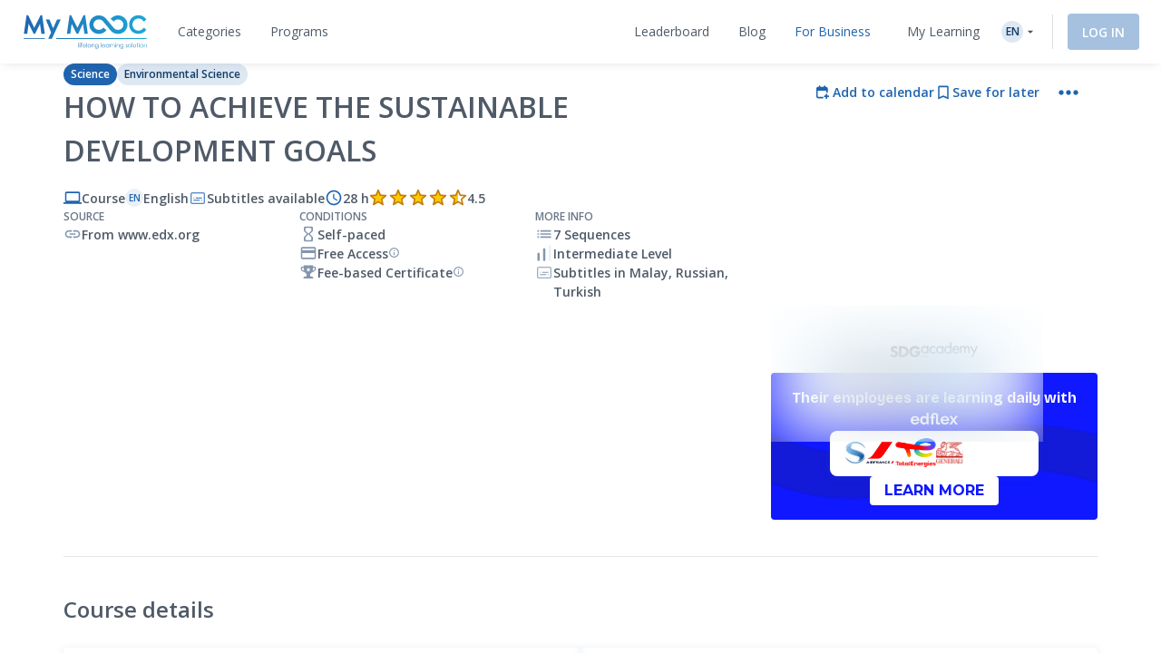

--- FILE ---
content_type: text/html; charset=UTF-8
request_url: https://www.my-mooc.com/en/mooc/how-to-achieve-the-sustainable-development-goals/
body_size: 1818
content:
<!DOCTYPE html>
<html lang="en">
<head>
    <meta charset="utf-8">
    <meta name="viewport" content="width=device-width, initial-scale=1">
    <title></title>
    <style>
        body {
            font-family: "Arial";
        }
    </style>
    <script type="text/javascript">
    window.awsWafCookieDomainList = [];
    window.gokuProps = {
"key":"AQIDAHjcYu/GjX+QlghicBgQ/7bFaQZ+m5FKCMDnO+vTbNg96AHf0QDR8N4FZ0BkUn8kcucXAAAAfjB8BgkqhkiG9w0BBwagbzBtAgEAMGgGCSqGSIb3DQEHATAeBglghkgBZQMEAS4wEQQMuq52ahLIzXS391ltAgEQgDujRkBXrrIUjgs1lAsFcu/9kgpI/IuavohSG7yE1BYsDzpFl4iqc4edkSwfTozI/iGO7lnWq3QC9N4X1w==",
          "iv":"A6x+RgEy/gAAAx2s",
          "context":"Dv93llygJmZxy7IYWmf2LrMX6IOxnfrlOf4je7Fxsigkpc48BrXET1xUEJEA0Gncc/JbacjadAfYHNMnTcvd53DOD5bKwTpOyEx7YfPe94O+nZN70ekqogUIL4YOwbGWT0mIYzZswrq2NRpmSGN/P60p1N/6Pw1V2kgIHJhD/ZcGbg9L6l5o8+5i+ibg6TWznrFaWdR9YtHpmFdoh4hN7XEpxFm2blpij2U/1RzNaXm+JdhpMpaHZoNCoXiK2bfDCiSsbVVcXl+yXABAIDuMUUYpT0aHJvKMKHIcIM/tbo7JNafyYBamexoeT7YgB8CoinknHLClSeWJ880pAwhBlr0x2HNKtAHXgQ0jTIFe7M4sPQkX"
};
    </script>
    <script src="https://3ae78cf76f35.7e08e9b0.us-east-2.token.awswaf.com/3ae78cf76f35/2167548f0976/ab183f598216/challenge.js"></script>
</head>
<body>
    <div id="challenge-container"></div>
    <script type="text/javascript">
        AwsWafIntegration.saveReferrer();
        AwsWafIntegration.checkForceRefresh().then((forceRefresh) => {
            if (forceRefresh) {
                AwsWafIntegration.forceRefreshToken().then(() => {
                    window.location.reload(true);
                });
            } else {
                AwsWafIntegration.getToken().then(() => {
                    window.location.reload(true);
                });
            }
        });
    </script>
    <noscript>
        <h1>JavaScript is disabled</h1>
        In order to continue, we need to verify that you're not a robot.
        This requires JavaScript. Enable JavaScript and then reload the page.
    </noscript>
</body>
</html>

--- FILE ---
content_type: text/html; charset=UTF-8
request_url: https://www.my-mooc.com/en/mooc/how-to-achieve-the-sustainable-development-goals/
body_size: 597581
content:
<!DOCTYPE html>
<html lang="en">


<head>
    <meta charset="UTF-8" />
    <meta name="viewport" content="width=device-width, initial-scale=1.0">
    <meta http-equiv="X-UA-Compatible" content="IE=edge">
    
    <link rel="canonical" href="https://www.my-mooc.com/en/mooc/how-to-achieve-the-sustainable-development-goals-43ecad4a-291b-4550-86ff-4d41917114ae"/>

    <link rel="alternate" href="https://www.my-mooc.com/pt/mooc/how-to-achieve-the-sustainable-development-goals-43ecad4a-291b-4550-86ff-4d41917114ae" hreflang="pt"/>
<link rel="alternate" href="https://www.my-mooc.com/zh/mooc/how-to-achieve-the-sustainable-development-goals-43ecad4a-291b-4550-86ff-4d41917114ae" hreflang="zh"/>
<link rel="alternate" href="https://www.my-mooc.com/ru/mooc/how-to-achieve-the-sustainable-development-goals-43ecad4a-291b-4550-86ff-4d41917114ae" hreflang="ru"/>
<link rel="alternate" href="https://www.my-mooc.com/fr/mooc/how-to-achieve-the-sustainable-development-goals-43ecad4a-291b-4550-86ff-4d41917114ae" hreflang="fr"/>
<link rel="alternate" href="https://www.my-mooc.com/en/mooc/how-to-achieve-the-sustainable-development-goals-43ecad4a-291b-4550-86ff-4d41917114ae" hreflang="x-default"/>

    <meta name="keywords" content="mooc" />
<meta name="description" content="On September 25, 2015, the United Nations General Assembly adopted the 2030 Agenda for Sustainable Development, along with a new set of g..." />
<meta name="twitter:card" content="summary_large_image" />
<meta name="twitter:image" content="https://cdn.edflex.com/media/uploads/mooc/logo/b9f2a272243a75b418bb84d2c650836f97e10e2e.png?width=360&amp;height=200" />
<meta name="theme-color" content="#1F64AE" />
<meta property="og:site_name" content="My Mooc" />
<meta property="og:type" content="article" />
<meta property="og:title" content="How to Achieve the Sustainable Development Goals" />
<meta property="og:description" content="On September 25, 2015, the United Nations General Assembly adopted the 2030 Agenda for Sustainable Development, along with a new set of g..." />
<meta property="og:image" content="https://cdn.edflex.com/media/uploads/mooc/logo/b9f2a272243a75b418bb84d2c650836f97e10e2e.png?width=360&amp;height=200" />
<meta property="og:url" content="https://www.my-mooc.com:443/en/mooc/how-to-achieve-the-sustainable-development-goals/" />

    <title>How to Achieve the Sustainable Development Goals | My Mooc</title>

    <link rel="shortcut icon" href="https://cdn.my-mooc.com/media/cache/default/website/530245a8657247fc1e78a187d18ed52bf2931f31.png" />
    <link rel="preconnect" href="https://fonts.googleapis.com">
    <link rel="preconnect" href="https://fonts.gstatic.com" crossorigin>
    <link href="https://fonts.googleapis.com/css2?family=Open+Sans:ital,wght@0,300;0,400;0,600;0,700;1,300;1,400;1,600;1,700&display=swap" rel="stylesheet">

    <link rel="stylesheet" href="/react/normalize.4eb3bbeb317d2e8b.css">
    <link rel="stylesheet" href="/react/reset_acl.2f9c70d69dab091e.css">

            <link rel="stylesheet" href="/build/public_scss.a92091b7.css">

    <link rel="stylesheet" href="/react/app.f68408ffd1b1b548.css">
    <style id="jss-server-style-MyMoocApp-EdflexUI" class="jss-server-side">.MyMoocApp-EdflexUI-MuiTooltip-popper{z-index:1500;pointer-events:none;}.MyMoocApp-EdflexUI-MuiTooltip-popperInteractive{pointer-events:auto;}.MyMoocApp-EdflexUI-MuiTooltip-popperArrow[x-placement*="bottom"] .MyMoocApp-EdflexUI-MuiTooltip-arrow{top:0;left:0;margin-top:-0.71em;margin-left:4px;margin-right:4px;}.MyMoocApp-EdflexUI-MuiTooltip-popperArrow[x-placement*="top"] .MyMoocApp-EdflexUI-MuiTooltip-arrow{left:0;bottom:0;margin-left:4px;margin-right:4px;margin-bottom:-0.71em;}.MyMoocApp-EdflexUI-MuiTooltip-popperArrow[x-placement*="right"] .MyMoocApp-EdflexUI-MuiTooltip-arrow{left:0;width:0.71em;height:1em;margin-top:4px;margin-left:-0.71em;margin-bottom:4px;}.MyMoocApp-EdflexUI-MuiTooltip-popperArrow[x-placement*="left"] .MyMoocApp-EdflexUI-MuiTooltip-arrow{right:0;width:0.71em;height:1em;margin-top:4px;margin-right:-0.71em;margin-bottom:4px;}.MyMoocApp-EdflexUI-MuiTooltip-popperArrow[x-placement*="left"] .MyMoocApp-EdflexUI-MuiTooltip-arrow::before{transform-origin:0 0;}.MyMoocApp-EdflexUI-MuiTooltip-popperArrow[x-placement*="right"] .MyMoocApp-EdflexUI-MuiTooltip-arrow::before{transform-origin:100% 100%;}.MyMoocApp-EdflexUI-MuiTooltip-popperArrow[x-placement*="top"] .MyMoocApp-EdflexUI-MuiTooltip-arrow::before{transform-origin:100% 0;}.MyMoocApp-EdflexUI-MuiTooltip-popperArrow[x-placement*="bottom"] .MyMoocApp-EdflexUI-MuiTooltip-arrow::before{transform-origin:0 100%;}.MyMoocApp-EdflexUI-MuiTooltip-tooltip{color:#fff;padding:4px 8px;font-size:0.625rem;max-width:300px;word-wrap:break-word;font-family:"Open Sans",sans-serif;font-weight:500;line-height:1.4em;border-radius:4px;background-color:rgba(97, 97, 97, 0.9);}.MyMoocApp-EdflexUI-MuiTooltip-tooltipArrow{margin:0;position:relative;}.MyMoocApp-EdflexUI-MuiTooltip-arrow{color:rgba(97, 97, 97, 0.9);width:1em;height:0.71em;overflow:hidden;position:absolute;box-sizing:border-box;}.MyMoocApp-EdflexUI-MuiTooltip-arrow::before{width:100%;height:100%;margin:auto;content:"";display:block;transform:rotate(45deg);background-color:currentColor;}.MyMoocApp-EdflexUI-MuiTooltip-touch{padding:8px 16px;font-size:0.875rem;font-weight:400;line-height:1.14286em;}.MyMoocApp-EdflexUI-MuiTooltip-tooltipPlacementLeft{margin:0 24px;transform-origin:right center;}@media(min-width:768px){.MyMoocApp-EdflexUI-MuiTooltip-tooltipPlacementLeft{margin:0 14px;}}.MyMoocApp-EdflexUI-MuiTooltip-tooltipPlacementRight{margin:0 24px;transform-origin:left center;}@media(min-width:768px){.MyMoocApp-EdflexUI-MuiTooltip-tooltipPlacementRight{margin:0 14px;}}.MyMoocApp-EdflexUI-MuiTooltip-tooltipPlacementTop{margin:14px 0;transform-origin:center bottom;}@media(min-width:768px){.MyMoocApp-EdflexUI-MuiTooltip-tooltipPlacementTop{margin:14px 0;}}.MyMoocApp-EdflexUI-MuiTooltip-tooltipPlacementBottom{margin:24px 0;transform-origin:center top;}@media(min-width:768px){.MyMoocApp-EdflexUI-MuiTooltip-tooltipPlacementBottom{margin:14px 0;}}.MyMoocApp-EdflexUI-MuiFormControl-root{border:0;margin:0;display:inline-flex;padding:0;position:relative;min-width:0;flex-direction:column;vertical-align:top;}.MyMoocApp-EdflexUI-MuiFormControl-marginNormal{margin-top:16px;margin-bottom:8px;}.MyMoocApp-EdflexUI-MuiFormControl-marginDense{margin-top:8px;margin-bottom:4px;}.MyMoocApp-EdflexUI-MuiFormControl-fullWidth{width:100%;}.MyMoocApp-EdflexUI-MuiSvgIcon-root{fill:currentColor;width:1em;height:1em;display:inline-block;font-size:1.5rem;transition:fill 200ms cubic-bezier(0.4, 0, 0.2, 1)0ms;flex-shrink:0;user-select:none;}.MyMoocApp-EdflexUI-MuiSvgIcon-colorPrimary{color:#1F64AE;}.MyMoocApp-EdflexUI-MuiSvgIcon-colorSecondary{color:#19A8D9;}.MyMoocApp-EdflexUI-MuiSvgIcon-colorAction{color:rgba(0, 0, 0, 0.54);}.MyMoocApp-EdflexUI-MuiSvgIcon-colorError{color:#f44336;}.MyMoocApp-EdflexUI-MuiSvgIcon-colorDisabled{color:rgba(0, 0, 0, 0.26);}.MyMoocApp-EdflexUI-MuiSvgIcon-fontSizeInherit{font-size:inherit;}.MyMoocApp-EdflexUI-MuiSvgIcon-fontSizeSmall{font-size:1.25rem;}.MyMoocApp-EdflexUI-MuiSvgIcon-fontSizeLarge{font-size:2.1875rem;}@keyframes mui-auto-fill{}@keyframes mui-auto-fill-cancel{}.MyMoocApp-EdflexUI-MuiInputBase-root{color:#4F5A68;cursor:text;display:inline-flex;position:relative;font-size:1rem;box-sizing:border-box;align-items:center;font-family:"Open Sans",sans-serif;font-weight:400;line-height:1.1876em;}.MyMoocApp-EdflexUI-MuiInputBase-root.Mui-disabled{color:rgba(0, 0, 0, 0.38);cursor:default;}.MyMoocApp-EdflexUI-MuiInputBase-multiline{padding:6px 0 7px;}.MyMoocApp-EdflexUI-MuiInputBase-multiline.MyMoocApp-EdflexUI-MuiInputBase-marginDense{padding-top:3px;}.MyMoocApp-EdflexUI-MuiInputBase-fullWidth{width:100%;}.MyMoocApp-EdflexUI-MuiInputBase-input{font:inherit;color:currentColor;width:100%;border:0;height:1.1876em;margin:0;display:block;padding:6px 0 7px;min-width:0;background:none;box-sizing:content-box;animation-name:mui-auto-fill-cancel;letter-spacing:inherit;animation-duration:10ms;-webkit-tap-highlight-color:transparent;}.MyMoocApp-EdflexUI-MuiInputBase-input::-webkit-input-placeholder{color:currentColor;opacity:0.42;transition:opacity 200ms cubic-bezier(0.4, 0, 0.2, 1)0ms;}.MyMoocApp-EdflexUI-MuiInputBase-input::-moz-placeholder{color:currentColor;opacity:0.42;transition:opacity 200ms cubic-bezier(0.4, 0, 0.2, 1)0ms;}.MyMoocApp-EdflexUI-MuiInputBase-input:-ms-input-placeholder{color:currentColor;opacity:0.42;transition:opacity 200ms cubic-bezier(0.4, 0, 0.2, 1)0ms;}.MyMoocApp-EdflexUI-MuiInputBase-input::-ms-input-placeholder{color:currentColor;opacity:0.42;transition:opacity 200ms cubic-bezier(0.4, 0, 0.2, 1)0ms;}.MyMoocApp-EdflexUI-MuiInputBase-input:focus{outline:0;}.MyMoocApp-EdflexUI-MuiInputBase-input:invalid{box-shadow:none;}.MyMoocApp-EdflexUI-MuiInputBase-input::-webkit-search-decoration{-webkit-appearance:none;}.MyMoocApp-EdflexUI-MuiInputBase-input.Mui-disabled{opacity:1;}.MyMoocApp-EdflexUI-MuiInputBase-input:-webkit-autofill{animation-name:mui-auto-fill;animation-duration:5000s;}label[data-shrink=false] + .MyMoocApp-EdflexUI-MuiInputBase-formControl .MyMoocApp-EdflexUI-MuiInputBase-input::-webkit-input-placeholder{opacity:0 !important;}label[data-shrink=false] + .MyMoocApp-EdflexUI-MuiInputBase-formControl .MyMoocApp-EdflexUI-MuiInputBase-input::-moz-placeholder{opacity:0 !important;}label[data-shrink=false] + .MyMoocApp-EdflexUI-MuiInputBase-formControl .MyMoocApp-EdflexUI-MuiInputBase-input:-ms-input-placeholder{opacity:0 !important;}label[data-shrink=false] + .MyMoocApp-EdflexUI-MuiInputBase-formControl .MyMoocApp-EdflexUI-MuiInputBase-input::-ms-input-placeholder{opacity:0 !important;}label[data-shrink=false] + .MyMoocApp-EdflexUI-MuiInputBase-formControl .MyMoocApp-EdflexUI-MuiInputBase-input:focus::-webkit-input-placeholder{opacity:0.42;}label[data-shrink=false] + .MyMoocApp-EdflexUI-MuiInputBase-formControl .MyMoocApp-EdflexUI-MuiInputBase-input:focus::-moz-placeholder{opacity:0.42;}label[data-shrink=false] + .MyMoocApp-EdflexUI-MuiInputBase-formControl .MyMoocApp-EdflexUI-MuiInputBase-input:focus:-ms-input-placeholder{opacity:0.42;}label[data-shrink=false] + .MyMoocApp-EdflexUI-MuiInputBase-formControl .MyMoocApp-EdflexUI-MuiInputBase-input:focus::-ms-input-placeholder{opacity:0.42;}.MyMoocApp-EdflexUI-MuiInputBase-inputMarginDense{padding-top:3px;}.MyMoocApp-EdflexUI-MuiInputBase-inputMultiline{height:auto;resize:none;padding:0;}.MyMoocApp-EdflexUI-MuiInputBase-inputTypeSearch{-moz-appearance:textfield;-webkit-appearance:textfield;}.MyMoocApp-EdflexUI-jss1{top:-5px;left:0;right:0;bottom:0;margin:0;padding:0 8px;overflow:hidden;position:absolute;border-style:solid;border-width:1px;border-radius:inherit;pointer-events:none;}.MyMoocApp-EdflexUI-jss2{padding:0;text-align:left;transition:width 150ms cubic-bezier(0.0, 0, 0.2, 1)0ms;line-height:11px;}.MyMoocApp-EdflexUI-jss3{width:auto;height:11px;display:block;padding:0;font-size:0.75em;max-width:0.01px;text-align:left;transition:max-width 50ms cubic-bezier(0.0, 0, 0.2, 1)0ms;visibility:hidden;}.MyMoocApp-EdflexUI-jss3>span{display:inline-block;padding-left:5px;padding-right:5px;}.MyMoocApp-EdflexUI-jss4{max-width:1000px;transition:max-width 100ms cubic-bezier(0.0, 0, 0.2, 1)50ms;}.MyMoocApp-EdflexUI-MuiOutlinedInput-root{position:relative;border-radius:4px;}.MyMoocApp-EdflexUI-MuiOutlinedInput-root:hover .MyMoocApp-EdflexUI-MuiOutlinedInput-notchedOutline{border-color:#4F5A68;}@media(hover:none){.MyMoocApp-EdflexUI-MuiOutlinedInput-root:hover .MyMoocApp-EdflexUI-MuiOutlinedInput-notchedOutline{border-color:rgba(0, 0, 0, 0.23);}}.MyMoocApp-EdflexUI-MuiOutlinedInput-root.Mui-focused .MyMoocApp-EdflexUI-MuiOutlinedInput-notchedOutline{border-color:#1F64AE;border-width:2px;}.MyMoocApp-EdflexUI-MuiOutlinedInput-root.Mui-error .MyMoocApp-EdflexUI-MuiOutlinedInput-notchedOutline{border-color:#f44336;}.MyMoocApp-EdflexUI-MuiOutlinedInput-root.Mui-disabled .MyMoocApp-EdflexUI-MuiOutlinedInput-notchedOutline{border-color:rgba(0, 0, 0, 0.26);}.MyMoocApp-EdflexUI-MuiOutlinedInput-colorSecondary.Mui-focused .MyMoocApp-EdflexUI-MuiOutlinedInput-notchedOutline{border-color:#19A8D9;}.MyMoocApp-EdflexUI-MuiOutlinedInput-adornedStart{padding-left:14px;}.MyMoocApp-EdflexUI-MuiOutlinedInput-adornedEnd{padding-right:14px;}.MyMoocApp-EdflexUI-MuiOutlinedInput-multiline{padding:18.5px 14px;}.MyMoocApp-EdflexUI-MuiOutlinedInput-multiline.MyMoocApp-EdflexUI-MuiOutlinedInput-marginDense{padding-top:10.5px;padding-bottom:10.5px;}.MyMoocApp-EdflexUI-MuiOutlinedInput-notchedOutline{border-color:rgba(0, 0, 0, 0.23);}.MyMoocApp-EdflexUI-MuiOutlinedInput-input{padding:18.5px 14px;}.MyMoocApp-EdflexUI-MuiOutlinedInput-input:-webkit-autofill{border-radius:inherit;}.MyMoocApp-EdflexUI-MuiOutlinedInput-inputMarginDense{padding-top:10.5px;padding-bottom:10.5px;}.MyMoocApp-EdflexUI-MuiOutlinedInput-inputMultiline{padding:0;}.MyMoocApp-EdflexUI-MuiOutlinedInput-inputAdornedStart{padding-left:0;}.MyMoocApp-EdflexUI-MuiOutlinedInput-inputAdornedEnd{padding-right:0;}</style>
<style data-emotion="mymoocapp-edflexui-global 1dpe4ol">.display-100{line-height:1.5;font-size:6px;font-weight:400;}.display-200{line-height:1.5;font-size:8px;font-weight:400;}.display-300{line-height:1.5;font-size:10px;font-weight:400;}.display-400{line-height:1.5;font-size:12px;font-weight:400;}.display-500{line-height:1.5;font-size:14px;font-weight:400;}.display-600{line-height:1.5;font-size:16px;font-weight:400;}.display-700{line-height:1.5;font-size:18px;font-weight:400;}.display-800{line-height:1.5;font-size:24px;font-weight:400;}.display-900{line-height:1.5;font-size:32px;font-weight:400;}.editorial-body-big-paragraph{line-height:1.5;font-size:18px;}@media (max-width:991.95px){.editorial-body-big-paragraph{font-size:16px;}}@media (max-width:767.95px){.editorial-body-big-paragraph{font-size:16px;}}@media (min-width:1200px){.editorial-body-big-paragraph{font-size:18px;}}.editorial-body-big-subTitle{line-height:1.5;font-size:24px;}@media (max-width:991.95px){.editorial-body-big-subTitle{font-size:18px;}}@media (max-width:767.95px){.editorial-body-big-subTitle{font-size:18px;}}@media (min-width:1200px){.editorial-body-big-subTitle{font-size:24px;}}.editorial-body-big-title{line-height:1.5;font-size:32px;}@media (max-width:991.95px){.editorial-body-big-title{font-size:24px;}}@media (max-width:767.95px){.editorial-body-big-title{font-size:24px;}}@media (min-width:1200px){.editorial-body-big-title{font-size:32px;}}.editorial-body-middle-paragraph{line-height:1.5;font-size:16px;}@media (max-width:991.95px){.editorial-body-middle-paragraph{font-size:14px;}}@media (max-width:767.95px){.editorial-body-middle-paragraph{font-size:14px;}}@media (min-width:1200px){.editorial-body-middle-paragraph{font-size:16px;}}.editorial-body-middle-subTitle{line-height:1.5;font-size:18px;}@media (max-width:991.95px){.editorial-body-middle-subTitle{font-size:16px;}}@media (max-width:767.95px){.editorial-body-middle-subTitle{font-size:16px;}}@media (min-width:1200px){.editorial-body-middle-subTitle{font-size:18px;}}.editorial-body-middle-title{line-height:1.5;font-size:24px;}@media (max-width:991.95px){.editorial-body-middle-title{font-size:18px;}}@media (max-width:767.95px){.editorial-body-middle-title{font-size:18px;}}@media (min-width:1200px){.editorial-body-middle-title{font-size:24px;}}.editorial-body-little-paragraph{line-height:1.5;font-size:14px;}@media (max-width:991.95px){.editorial-body-little-paragraph{font-size:12px;}}@media (max-width:767.95px){.editorial-body-little-paragraph{font-size:12px;}}@media (min-width:1200px){.editorial-body-little-paragraph{font-size:14px;}}.editorial-body-little-subTitle{line-height:1.5;font-size:16px;}@media (max-width:991.95px){.editorial-body-little-subTitle{font-size:14px;}}@media (max-width:767.95px){.editorial-body-little-subTitle{font-size:14px;}}@media (min-width:1200px){.editorial-body-little-subTitle{font-size:16px;}}.editorial-body-little-title{line-height:1.5;font-size:18px;}@media (max-width:991.95px){.editorial-body-little-title{font-size:16px;}}@media (max-width:767.95px){.editorial-body-little-title{font-size:16px;}}@media (min-width:1200px){.editorial-body-little-title{font-size:18px;}}.editorial-head-big-paragraph{line-height:1.5;font-size:40px;}@media (max-width:991.95px){.editorial-head-big-paragraph{font-size:32px;}}@media (max-width:767.95px){.editorial-head-big-paragraph{font-size:32px;}}@media (min-width:1200px){.editorial-head-big-paragraph{font-size:40px;}}.editorial-head-big-subTitle{line-height:1.5;font-size:48px;}@media (max-width:991.95px){.editorial-head-big-subTitle{font-size:40px;}}@media (max-width:767.95px){.editorial-head-big-subTitle{font-size:40px;}}@media (min-width:1200px){.editorial-head-big-subTitle{font-size:48px;}}.editorial-head-big-title{line-height:1.5;font-size:64px;}@media (max-width:991.95px){.editorial-head-big-title{font-size:48px;}}@media (max-width:767.95px){.editorial-head-big-title{font-size:48px;}}@media (min-width:1200px){.editorial-head-big-title{font-size:64px;}}.editorial-head-middle-paragraph{line-height:1.5;font-size:32px;}@media (max-width:991.95px){.editorial-head-middle-paragraph{font-size:24px;}}@media (max-width:767.95px){.editorial-head-middle-paragraph{font-size:24px;}}@media (min-width:1200px){.editorial-head-middle-paragraph{font-size:32px;}}.editorial-head-middle-subTitle{line-height:1.5;font-size:40px;}@media (max-width:991.95px){.editorial-head-middle-subTitle{font-size:32px;}}@media (max-width:767.95px){.editorial-head-middle-subTitle{font-size:32px;}}@media (min-width:1200px){.editorial-head-middle-subTitle{font-size:40px;}}.editorial-head-middle-title{line-height:1.5;font-size:48px;}@media (max-width:991.95px){.editorial-head-middle-title{font-size:40px;}}@media (max-width:767.95px){.editorial-head-middle-title{font-size:40px;}}@media (min-width:1200px){.editorial-head-middle-title{font-size:48px;}}.editorial-head-little-paragraph{line-height:1.5;font-size:24px;}@media (max-width:991.95px){.editorial-head-little-paragraph{font-size:18px;}}@media (max-width:767.95px){.editorial-head-little-paragraph{font-size:18px;}}@media (min-width:1200px){.editorial-head-little-paragraph{font-size:24px;}}.editorial-head-little-subTitle{line-height:1.5;font-size:32px;}@media (max-width:991.95px){.editorial-head-little-subTitle{font-size:24px;}}@media (max-width:767.95px){.editorial-head-little-subTitle{font-size:24px;}}@media (min-width:1200px){.editorial-head-little-subTitle{font-size:32px;}}.editorial-head-little-title{line-height:1.5;font-size:40px;}@media (max-width:991.95px){.editorial-head-little-title{font-size:32px;}}@media (max-width:767.95px){.editorial-head-little-title{font-size:32px;}}@media (min-width:1200px){.editorial-head-little-title{font-size:40px;}}.regular{font-weight:400;}.bold{font-weight:600;}.underline{-webkit-text-decoration:underline;text-decoration:underline;}.italic{font-style:italic;}.uppercase{text-transform:uppercase;}:root{--ds-colors--absolute-black:#000000;--ds-colors--absolute-white:#FFFFFF;--ds-colors--brand-primary-100:#F4F7FB;--ds-colors--brand-primary-200:#DDE8F3;--ds-colors--brand-primary-300:#C7D8EB;--ds-colors--brand-primary-500:#1F64AE;--ds-colors--brand-primary-700:#19508B;--ds-colors--brand-primary-900:#133C68;--ds-colors--utilities-gray-100:#F9FAFB;--ds-colors--utilities-gray-200:#EDEFF3;--ds-colors--utilities-gray-300:#E0E5EB;--ds-colors--utilities-gray-500:#8496AE;--ds-colors--utilities-gray-700:#69778A;--ds-colors--utilities-gray-900:#4F5A68;--ds-colors--utilities-success-100:#F6FCFA;--ds-colors--utilities-success-200:#E5F5F1;--ds-colors--utilities-success-300:#D4EEE8;--ds-colors--utilities-success-500:#51B9A2;--ds-colors--utilities-success-700:#419482;--ds-colors--utilities-success-900:#316F61;--ds-colors--utilities-danger-100:#FFF6F5;--ds-colors--utilities-danger-200:#FDE3E1;--ds-colors--utilities-danger-300:#FCD0CD;--ds-colors--utilities-danger-500:#F44336;--ds-colors--utilities-danger-700:#C3362B;--ds-colors--utilities-danger-900:#922820;--ds-colors--utilities-warning-100:#FEFAF3;--ds-colors--utilities-warning-200:#FDF0DB;--ds-colors--utilities-warning-300:#FCE6C3;--ds-colors--utilities-warning-500:#F29B11;--ds-colors--utilities-warning-700:#C27C0E;--ds-colors--utilities-warning-900:#915D0A;--ds-colors--utilities-info-100:#F5FAFB;--ds-colors--utilities-info-200:#E0F0F4;--ds-colors--utilities-info-300:#CCE6EC;--ds-colors--utilities-info-500:#339CB4;--ds-colors--utilities-info-700:#297D90;--ds-colors--utilities-info-900:#1F5E6C;--ds-colors--utilities-accent-100:#FFFCF2;--ds-colors--utilities-accent-200:#FFF7D9;--ds-colors--utilities-accent-300:#FFF2BF;--ds-colors--utilities-accent-500:#FFC900;--ds-colors--utilities-accent-700:#CCA100;--ds-colors--utilities-accent-900:#71550C;--ds-colors--content-course-100:#F4FBFD;--ds-colors--content-course-200:#DDF2F9;--ds-colors--content-course-300:#C6E9F6;--ds-colors--content-course-500:#1DA8D9;--ds-colors--content-course-700:#1786AE;--ds-colors--content-course-900:#116582;--ds-colors--content-article-100:#F3F9F9;--ds-colors--content-article-200:#DAEEEE;--ds-colors--content-article-300:#C1E2E3;--ds-colors--content-article-500:#098C8F;--ds-colors--content-article-700:#077072;--ds-colors--content-article-900:#055456;--ds-colors--content-video-100:#FAF8FB;--ds-colors--content-video-200:#F0E8F1;--ds-colors--content-video-300:#E7DAE8;--ds-colors--content-video-500:#9E69A4;--ds-colors--content-video-700:#7E5483;--ds-colors--content-video-900:#5F3F62;--ds-colors--content-podcast-100:#FFF7F2;--ds-colors--content-podcast-200:#FFE8D9;--ds-colors--content-podcast-300:#FFD9BF;--ds-colors--content-podcast-500:#FF6600;--ds-colors--content-podcast-700:#CC5200;--ds-colors--content-podcast-900:#993D00;--ds-colors--content-quiz-100:#FEF9F7;--ds-colors--content-quiz-200:#FCEBE7;--ds-colors--content-quiz-300:#FADED7;--ds-colors--content-quiz-500:#EA7C60;--ds-colors--content-quiz-700:#BB634D;--ds-colors--content-quiz-900:#8C4A3A;--ds-colors--content-book-100:#F7FCF9;--ds-colors--content-book-200:#E7F6ED;--ds-colors--content-book-300:#D6EFE1;--ds-colors--content-book-500:#5CC089;--ds-colors--content-book-700:#4A9A6E;--ds-colors--content-book-900:#377352;--ds-colors--content-mentor-100:#FDF7FA;--ds-colors--content-mentor-200:#FAE7EF;--ds-colors--content-mentor-300:#F7D8E5;--ds-colors--content-mentor-500:#DE6296;--ds-colors--content-mentor-700:#B24E78;--ds-colors--content-mentor-900:#853B5A;--ds-colors--content-top-voice-100:#FCF5F6;--ds-colors--content-top-voice-200:#F5E0E4;--ds-colors--content-top-voice-300:#EECBD2;--ds-colors--content-top-voice-500:#BA3049;--ds-colors--content-top-voice-700:#95263A;--ds-colors--content-top-voice-900:#701D2C;--ds-colors--content-interactive-100:#F7F8FE;--ds-colors--content-interactive-200:#E7E9FB;--ds-colors--content-interactive-300:#D7DAF8;--ds-colors--content-interactive-500:#5E6CE4;--ds-colors--content-interactive-700:#4B56B6;--ds-colors--content-interactive-900:#384189;--ds-colors--content-assessment-100:#FCF6FC;--ds-colors--content-assessment-200:#F6E3F6;--ds-colors--content-assessment-300:#F0D1F1;--ds-colors--content-assessment-500:#C346C6;--ds-colors--content-assessment-700:#9C389E;--ds-colors--content-assessment-900:#752A77;--ds-colors--content-certificate-100:#F8FAF5;--ds-colors--content-certificate-200:#EBF0E0;--ds-colors--content-certificate-300:#DDE6CB;--ds-colors--content-certificate-500:#789A2E;--ds-colors--content-certificate-700:#607B25;--ds-colors--content-certificate-900:#485C1C;--ds-colors--content-program-100:#F4F7FB;--ds-colors--content-program-200:#DDE8F3;--ds-colors--content-program-300:#C7D8EB;--ds-colors--content-program-500:#1F64AE;--ds-colors--content-program-700:#19508B;--ds-colors--content-program-900:#133C68;--ds-colors--content-lab-100:#FAF6F2;--ds-colors--content-lab-200:#EFE3D9;--ds-colors--content-lab-300:#E4D1BF;--ds-colors--content-lab-500:#924600;--ds-colors--content-lab-700:#753800;--ds-colors--content-lab-900:#582A00;--ds-colors--content-roleplay-100:#F7F7FF;--ds-colors--content-roleplay-200:#DDDEFF;--ds-colors--content-roleplay-300:#A9ACFF;--ds-colors--content-roleplay-500:#0F18FF;--ds-colors--content-roleplay-700:#171B8E;--ds-colors--content-roleplay-900:#1B1D56;--ds-ai-gradient:linear-gradient(
    90deg,
    #3b95d6 0%,
    #3c74d7 48.44%,
    #725ad4 100%
  );--ds-ai-gradient-inverted:linear-gradient(
    -90deg,
    #3b95d6 0%,
    #3c74d7 48.44%,
    #725ad4 100%
  );--ds-ai-gradient-flat:linear-gradient(
    180deg,
    #3b95d6 0%,
    #3c74d7 48.44%,
    #725ad4 100%
  );}.sr-only,.visuallyhidden{border:0;clip:rect(0 0 0 0);-webkit-clip-path:inset(50%);clip-path:inset(50%);height:1px;margin:-1px;overflow:hidden;padding:0;position:absolute;top:20px;width:1px;white-space:nowrap;}.sr-only.focusable:active,.visuallyhidden.focusable:active,.sr-only.focusable:focus,.visuallyhidden.focusable:focus{clip:auto;-webkit-clip-path:none;clip-path:none;height:auto;margin:0;overflow:visible;position:static;width:auto;white-space:inherit;}.wysiwyg-content h1,.wysiwyg-content h2,.wysiwyg-content h3,.wysiwyg-content h4{margin-top:16px;margin-bottom:8px;}.wysiwyg-content h4{font-weight:600;}.wysiwyg-content:not([dir='rtl']) *{text-align:left;}.wysiwyg-content p{font-weight:400;display:block;}.wysiwyg-content p +p{margin-top:8px;}.wysiwyg-content strong{font-weight:600;}.wysiwyg-content i,.wysiwyg-content em{font-style:italic;}.wysiwyg-content a{color:#1F64AE;-webkit-text-decoration:underline;text-decoration:underline;font-weight:600;-webkit-transition:'color,text-decoration .2s ease-out';transition:'color,text-decoration .2s ease-out';}.wysiwyg-content a:hover,.wysiwyg-content a:active{-webkit-text-decoration:none;text-decoration:none;}.wysiwyg-content ol,.wysiwyg-content ul{display:block;margin-top:8px;}.wysiwyg-content ul{list-style-type:disc;list-style-position:inside;line-height:1.5;}.wysiwyg-content ul +*{margin-top:8px;}.wysiwyg-content ol{list-style-type:decimal;list-style-position:inside;line-height:1.5;}.wysiwyg-content ol +*{margin-top:8px;}.wysiwyg-content ul ul,.wysiwyg-content ol ul{list-style-type:circle;list-style-position:inside;margin-left:15;}.wysiwyg-content ol ol,.wysiwyg-content ul ol{list-style-type:lower-latin;list-style-position:inside;margin-left:16px;}</style><style data-emotion="mymoocapp-edflexui n090uq 12reffz 126yi4b 4tgngj 1blrdtj-container 1dlx6en-root 1na3u1z-icon 18bkjzr-label 1r1662t-button-root 1f90t04-root bi7feb-label en8k6q-root 1q1wiwu-label olhkhd-root 3v6sjc-label 1f2mc41 cpaukb 1aa2bek dew8e7-textFieldRoot 1nnknkg-inputBase 1dw5y7j-inputBaseWithStartAdornment o8py6r-input 1sobmit-root">.mymoocapp-edflexui-n090uq{-webkit-tap-highlight-color:transparent;-moz-appearance:none;-webkit-appearance:none;background:none;border:0;border-radius:0;box-shadow:none;margin:0;padding:0;font:inherit;text-align:inherit;cursor:pointer;-webkit-user-select:none;-moz-user-select:none;-ms-user-select:none;user-select:none;vertical-align:inherit;display:-webkit-box;display:-webkit-flex;display:-ms-flexbox;display:flex;-webkit-align-items:center;-webkit-box-align:center;-ms-flex-align:center;align-items:center;gap:4px;}.mymoocapp-edflexui-n090uq>svg{font-size:16;}.mymoocapp-edflexui-12reffz{border:0;clip:rect(0 0 0 0);-webkit-clip-path:inset(50%);clip-path:inset(50%);height:1px;margin:-1px;overflow:hidden;padding:0;position:absolute;top:20px;width:1px;white-space:nowrap;}.mymoocapp-edflexui-126yi4b{display:-webkit-box;display:-webkit-flex;display:-ms-flexbox;display:flex;-webkit-flex-direction:row;-ms-flex-direction:row;flex-direction:row;-webkit-align-items:center;-webkit-box-align:center;-ms-flex-align:center;align-items:center;-webkit-box-pack:center;-ms-flex-pack:center;-webkit-justify-content:center;justify-content:center;height:24px;width:24px;background-color:rgb(221, 232, 243);border-radius:14px;-webkit-flex-shrink:0;-ms-flex-negative:0;flex-shrink:0;}.mymoocapp-edflexui-126yi4b .language{color:rgb(19, 60, 104);}.mymoocapp-edflexui-4tgngj{background:none;color:inherit;border:none;padding:0;font:inherit;outline:inherit;line-height:1.5;font-weight:600;font-size:16px;background:#1F64AE;color:#FFFFFF;display:-webkit-inline-box;display:-webkit-inline-flex;display:-ms-inline-flexbox;display:inline-flex;-webkit-align-items:center;-webkit-box-align:center;-ms-flex-align:center;align-items:center;-webkit-box-pack:center;-ms-flex-pack:center;-webkit-justify-content:center;justify-content:center;white-space:nowrap;border-radius:4px;-webkit-align-content:center;-ms-flex-line-pack:center;align-content:center;padding:12px 16px;text-transform:inherit;width:auto;gap:8px;-webkit-text-decoration:none;text-decoration:none;}.mymoocapp-edflexui-4tgngj,.mymoocapp-edflexui-4tgngj *{-webkit-transition:all 200ms ease-out;transition:all 200ms ease-out;}.mymoocapp-edflexui-4tgngj svg{font-size:20px;width:20px;height:20px;}.mymoocapp-edflexui-4tgngj.small svg{font-size:16px;width:16px;height:16px;}.mymoocapp-edflexui-4tgngj.large svg{font-size:24px;width:24px;height:24px;}.mymoocapp-edflexui-4tgngj.small{line-height:1.5;font-weight:600;font-size:14px;padding:10px 16px;height:40px;}.mymoocapp-edflexui-4tgngj.large{line-height:1.5;font-weight:600;font-size:18px;padding:16px;height:56px;}.mymoocapp-edflexui-4tgngj.uppercase{text-transform:uppercase;}.mymoocapp-edflexui-4tgngj.full-width{width:100%;}.mymoocapp-edflexui-4tgngj.height-auto{white-space:initial;height:auto;}.mymoocapp-edflexui-4tgngj.mymoocapp-edflexui-4tgngj.mymoocapp-edflexui-4tgngj.mymoocapp-edflexui-4tgngj:disabled{cursor:not-allowed;background-color:rgb(165, 193, 223);color:#FFFFFF;}.mymoocapp-edflexui-4tgngj.mymoocapp-edflexui-4tgngj.mymoocapp-edflexui-4tgngj.mymoocapp-edflexui-4tgngj:disabled.secondary,.mymoocapp-edflexui-4tgngj.mymoocapp-edflexui-4tgngj.mymoocapp-edflexui-4tgngj.mymoocapp-edflexui-4tgngj:disabled.tertiary{background-color:#FFFFFF;color:rgb(255, 255, 255);}.mymoocapp-edflexui-4tgngj.mymoocapp-edflexui-4tgngj.mymoocapp-edflexui-4tgngj.mymoocapp-edflexui-4tgngj:disabled .notification-container{background-color:rgb(185, 227, 218);}.mymoocapp-edflexui-4tgngj:hover{opacity:1;background-color:rgb(25, 80, 139);color:#FFFFFF;}.mymoocapp-edflexui-4tgngj:hover.secondary,.mymoocapp-edflexui-4tgngj:hover.tertiary{background-color:rgb(29, 95, 165);color:rgb(204, 204, 204);}.mymoocapp-edflexui-4tgngj:focus{background:rgb(28, 90, 157);color:#FFFFFF;}.mymoocapp-edflexui-4tgngj:focus.secondary,.mymoocapp-edflexui-4tgngj:focus.tertiary{background-color:rgb(255, 255, 255);color:rgb(242, 242, 242);}.mymoocapp-edflexui-4tgngj:focus.secondary:not(:disabled),.mymoocapp-edflexui-4tgngj:hover.secondary:not(:disabled){-webkit-filter:drop-shadow(
          0px 2px 10px rgba(31, 100, 174, 0.19999999999999996)
        );filter:drop-shadow(
          0px 2px 10px rgba(31, 100, 174, 0.19999999999999996)
        );}.mymoocapp-edflexui-4tgngj:focus.secondary:not(:disabled).small,.mymoocapp-edflexui-4tgngj:hover.secondary:not(:disabled).small{-webkit-filter:drop-shadow(
            0px 2px 4px rgba(31, 100, 174, 0.19999999999999996)
          );filter:drop-shadow(
            0px 2px 4px rgba(31, 100, 174, 0.19999999999999996)
          );}.mymoocapp-edflexui-4tgngj:focus:hover{background-color:rgb(22, 70, 122);color:#FFFFFF;}.mymoocapp-edflexui-4tgngj:focus:hover.secondary,.mymoocapp-edflexui-4tgngj:focus:hover.tertiary{background-color:rgb(255, 255, 255);}.mymoocapp-edflexui-4tgngj.mymoocapp-edflexui-4tgngj.mymoocapp-edflexui-4tgngj:active{background:rgb(28, 90, 157);color:#FFFFFF;}.mymoocapp-edflexui-4tgngj.mymoocapp-edflexui-4tgngj.mymoocapp-edflexui-4tgngj:active.secondary,.mymoocapp-edflexui-4tgngj.mymoocapp-edflexui-4tgngj.mymoocapp-edflexui-4tgngj:active.tertiary{background-color:rgb(255, 255, 255);color:rgb(242, 242, 242);}.mymoocapp-edflexui-4tgngj.loading{cursor:not-allowed;background:radial-gradient(
        circle,
        rgb(165, 193, 223) 0%,
        rgb(76, 131, 190) 100%
      );}.mymoocapp-edflexui-4tgngj.loading.mymoocapp-edflexui-4tgngj.loading.mymoocapp-edflexui-4tgngj.loading,.mymoocapp-edflexui-4tgngj.loading *{-webkit-background-size:200% 100%;background-size:200% 100%;-webkit-animation:1.2s shine linear infinite;animation:1.2s shine linear infinite;}.mymoocapp-edflexui-4tgngj.loading.secondary,.mymoocapp-edflexui-4tgngj.loading.tertiary{color:rgb(255, 255, 255);background:radial-gradient(
          circle,
          #FFFFFF 0%,
          rgb(230, 230, 230) 100%
        );}.mymoocapp-edflexui-4tgngj.loading .notification-container{background:radial-gradient(
          circle,
          rgb(185, 227, 218) 0%,
          rgb(116, 199, 181) 100%
        );}.mymoocapp-edflexui-4tgngj.secondary{-webkit-filter:drop-shadow(
        0px 2px 10px rgba(31, 100, 174, 0.19999999999999996)
      );filter:drop-shadow(
        0px 2px 10px rgba(31, 100, 174, 0.19999999999999996)
      );}.mymoocapp-edflexui-4tgngj.secondary.small{-webkit-filter:drop-shadow(
          0px 2px 4px rgba(31, 100, 174, 0.19999999999999996)
        );filter:drop-shadow(
          0px 2px 4px rgba(31, 100, 174, 0.19999999999999996)
        );}.mymoocapp-edflexui-4tgngj .background-color_ai-svg{max-height:20px;}.mymoocapp-edflexui-4tgngj .notification-container{width:20px;height:20px;padding:0;}.mymoocapp-edflexui-4tgngj .notification-container *{line-height:1.5;font-weight:600;font-size:10px;}@-webkit-keyframes shine{to{background-position-x:-200%;}}@keyframes shine{to{background-position-x:-200%;}}.mymoocapp-edflexui-1blrdtj-container{display:-webkit-inline-box;display:-webkit-inline-flex;display:-ms-inline-flexbox;display:inline-flex;}.mymoocapp-edflexui-1dlx6en-root{display:inherit;gap:8px;text-transform:none;-webkit-transition:color,text-decoration .2s ease-out;transition:color,text-decoration .2s ease-out;-webkit-flex-direction:row;-ms-flex-direction:row;flex-direction:row;-webkit-align-items:center;-webkit-box-align:center;-ms-flex-align:center;align-items:center;-webkit-box-pack:center;-ms-flex-pack:center;-webkit-justify-content:center;justify-content:center;vertical-align:inherit;font-size:14px;font-weight:600;line-height:16px;}.mymoocapp-edflexui-1dlx6en-root,.mymoocapp-edflexui-1dlx6en-root:focus{-webkit-text-decoration:none;text-decoration:none;color:#1F64AE;}.mymoocapp-edflexui-1dlx6en-root:hover{-webkit-text-decoration:underline;text-decoration:underline;color:rgb(25, 80, 139);}.mymoocapp-edflexui-1dlx6en-root:active{-webkit-text-decoration:underline;text-decoration:underline;color:rgb(19, 60, 104);}.mymoocapp-edflexui-1na3u1z-icon{display:-webkit-box;display:-webkit-flex;display:-ms-flexbox;display:flex;-webkit-flex-direction:row;-ms-flex-direction:row;flex-direction:row;-webkit-align-items:center;-webkit-box-align:center;-ms-flex-align:center;align-items:center;-webkit-box-pack:center;-ms-flex-pack:center;-webkit-justify-content:center;justify-content:center;font-size:20px;width:20px;height:20px;color:inherit;}.mymoocapp-edflexui-1na3u1z-icon div{display:-webkit-box;display:-webkit-flex;display:-ms-flexbox;display:flex;}.mymoocapp-edflexui-1na3u1z-icon img{max-width:100%;max-height:100%;}.mymoocapp-edflexui-1na3u1z-icon svg{color:inherit;width:100%;height:100%;vertical-align:initial;}.mymoocapp-edflexui-18bkjzr-label{display:-webkit-box;display:-webkit-flex;display:-ms-flexbox;display:flex;}.mymoocapp-edflexui-18bkjzr-label,.mymoocapp-edflexui-18bkjzr-label:hover,.mymoocapp-edflexui-18bkjzr-label:active{font-size:inherit;font-weight:inherit;line-height:inherit;color:inherit;-webkit-text-decoration:inherit;text-decoration:inherit;}.mymoocapp-edflexui-1r1662t-button-root{position:relative;-webkit-tap-highlight-color:transparent;background:transparent;border:0;margin:0;border-radius:0;padding:0;cursor:pointer;-webkit-user-select:none;-moz-user-select:none;-ms-user-select:none;user-select:none;vertical-align:inherit;-moz-appearance:none;-webkit-appearance:none;display:inherit;gap:8px;text-transform:none;-webkit-transition:color,text-decoration .2s ease-out;transition:color,text-decoration .2s ease-out;-webkit-flex-direction:row;-ms-flex-direction:row;flex-direction:row;-webkit-align-items:center;-webkit-box-align:center;-ms-flex-align:center;align-items:center;-webkit-box-pack:center;-ms-flex-pack:center;-webkit-justify-content:center;justify-content:center;vertical-align:inherit;font-size:14px;font-weight:600;line-height:16px;}.mymoocapp-edflexui-1r1662t-button-root::-moz-focus-inner{border-style:none;}.mymoocapp-edflexui-1r1662t-button-root,.mymoocapp-edflexui-1r1662t-button-root:focus{-webkit-text-decoration:none;text-decoration:none;color:#1F64AE;}.mymoocapp-edflexui-1r1662t-button-root:hover{-webkit-text-decoration:underline;text-decoration:underline;color:rgb(25, 80, 139);}.mymoocapp-edflexui-1r1662t-button-root:active{-webkit-text-decoration:underline;text-decoration:underline;color:rgb(19, 60, 104);}.mymoocapp-edflexui-1f90t04-root{max-width:100%;display:-webkit-inline-box;display:-webkit-inline-flex;display:-ms-inline-flexbox;display:inline-flex;-webkit-flex-direction:row;-ms-flex-direction:row;flex-direction:row;gap:4px;-webkit-align-items:center;-webkit-box-align:center;-ms-flex-align:center;align-items:center;-webkit-box-pack:center;-ms-flex-pack:center;-webkit-justify-content:center;justify-content:center;vertical-align:middle;height:24px;border-radius:12px;padding:0px 8px;font-weight:600;line-height:24px;text-transform:none;-webkit-flex-shrink:0;-ms-flex-negative:0;flex-shrink:0;background:#1F64AE;color:#FFFFFF;}.mymoocapp-edflexui-bi7feb-label{display:block;max-width:100%;font-weight:inherit;line-height:inherit;text-align:inherit;overflow:hidden;white-space:nowrap;text-overflow:ellipsis;font-size:12px;color:#FFFFFF;}.mymoocapp-edflexui-en8k6q-root{max-width:100%;display:-webkit-inline-box;display:-webkit-inline-flex;display:-ms-inline-flexbox;display:inline-flex;-webkit-flex-direction:row;-ms-flex-direction:row;flex-direction:row;gap:4px;-webkit-align-items:center;-webkit-box-align:center;-ms-flex-align:center;align-items:center;-webkit-box-pack:center;-ms-flex-pack:center;-webkit-justify-content:center;justify-content:center;vertical-align:middle;height:24px;border-radius:12px;padding:0px 8px;font-weight:600;line-height:24px;text-transform:none;-webkit-flex-shrink:0;-ms-flex-negative:0;flex-shrink:0;background:rgb(221, 232, 243);color:#FFFFFF;}.mymoocapp-edflexui-1q1wiwu-label{display:block;max-width:100%;font-weight:inherit;line-height:inherit;text-align:inherit;overflow:hidden;white-space:nowrap;text-overflow:ellipsis;font-size:12px;color:#133C68;}.mymoocapp-edflexui-olhkhd-root{max-width:100%;display:-webkit-inline-box;display:-webkit-inline-flex;display:-ms-inline-flexbox;display:inline-flex;-webkit-flex-direction:row;-ms-flex-direction:row;flex-direction:row;gap:4px;-webkit-align-items:center;-webkit-box-align:center;-ms-flex-align:center;align-items:center;-webkit-box-pack:center;-ms-flex-pack:center;-webkit-justify-content:center;justify-content:center;vertical-align:middle;height:24px;border-radius:12px;padding:0px 8px;font-weight:600;line-height:24px;text-transform:none;-webkit-flex-shrink:0;-ms-flex-negative:0;flex-shrink:0;background:#FFFFFF;color:#FFFFFF;}.mymoocapp-edflexui-3v6sjc-label{display:block;max-width:100%;font-weight:inherit;line-height:inherit;text-align:inherit;overflow:hidden;white-space:nowrap;text-overflow:ellipsis;font-size:12px;color:#4F5A68;}.mymoocapp-edflexui-1f2mc41{line-height:1.5;font-weight:400;font-size:14px;position:relative;color:#4F5A68;}.mymoocapp-edflexui-cpaukb{font-weight:400;line-height:1.5;font-size:16px;}.mymoocapp-edflexui-cpaukb h1,.mymoocapp-edflexui-cpaukb h2,.mymoocapp-edflexui-cpaukb h3,.mymoocapp-edflexui-cpaukb h4,.mymoocapp-edflexui-cpaukb h5,.mymoocapp-edflexui-cpaukb h6{font-weight:600;}.mymoocapp-edflexui-cpaukb h1 *,.mymoocapp-edflexui-cpaukb h2 *,.mymoocapp-edflexui-cpaukb h3 *,.mymoocapp-edflexui-cpaukb h4 *,.mymoocapp-edflexui-cpaukb h5 *,.mymoocapp-edflexui-cpaukb h6 *{font-weight:600;}.mymoocapp-edflexui-cpaukb strong *,.mymoocapp-edflexui-cpaukb b *,.mymoocapp-edflexui-cpaukb strong,.mymoocapp-edflexui-cpaukb b{font-weight:600;}.mymoocapp-edflexui-cpaukb em *,.mymoocapp-edflexui-cpaukb em,.mymoocapp-edflexui-cpaukb i{font-style:italic;}.mymoocapp-edflexui-cpaukb a{-webkit-text-decoration:underline;text-decoration:underline;text-align:right;display:inline-block;cursor:pointer;color:#1F64AE;}.mymoocapp-edflexui-cpaukb .underline,.mymoocapp-edflexui-cpaukb u{-webkit-text-decoration:underline;text-decoration:underline;}.mymoocapp-edflexui-cpaukb ul{list-style:initial;}.mymoocapp-edflexui-cpaukb ol{list-style:initial;list-style-type:decimal;}.mymoocapp-edflexui-cpaukb ul,.mymoocapp-edflexui-cpaukb ol{list-style-position:inside;padding-left:16px;}.mymoocapp-edflexui-cpaukb li *{display:inline;}.mymoocapp-edflexui-cpaukb blockquote,.mymoocapp-edflexui-cpaukb q{background:#F9FAFB;border-left:2px solid #E0E5EB;margin:8px;padding:4px 8px;}.mymoocapp-edflexui-cpaukb hr{color:#F9FAFB;margin:12px 0px;}@media (max-width:991.95px){.mymoocapp-edflexui-cpaukb{font-size:14px;}}@media (max-width:767.95px){.mymoocapp-edflexui-cpaukb{font-size:14px;}}@media (min-width:1200px){.mymoocapp-edflexui-cpaukb{font-size:16px;}}.mymoocapp-edflexui-cpaukb h1 *,.mymoocapp-edflexui-cpaukb h1{line-height:1.5;font-size:32px;}@media (max-width:991.95px){.mymoocapp-edflexui-cpaukb h1 *,.mymoocapp-edflexui-cpaukb h1{font-size:24px;}}@media (max-width:767.95px){.mymoocapp-edflexui-cpaukb h1 *,.mymoocapp-edflexui-cpaukb h1{font-size:24px;}}@media (min-width:1200px){.mymoocapp-edflexui-cpaukb h1 *,.mymoocapp-edflexui-cpaukb h1{font-size:32px;}}.mymoocapp-edflexui-cpaukb h2 *,.mymoocapp-edflexui-cpaukb h2{line-height:1.5;font-size:24px;}@media (max-width:991.95px){.mymoocapp-edflexui-cpaukb h2 *,.mymoocapp-edflexui-cpaukb h2{font-size:18px;}}@media (max-width:767.95px){.mymoocapp-edflexui-cpaukb h2 *,.mymoocapp-edflexui-cpaukb h2{font-size:18px;}}@media (min-width:1200px){.mymoocapp-edflexui-cpaukb h2 *,.mymoocapp-edflexui-cpaukb h2{font-size:24px;}}.mymoocapp-edflexui-cpaukb h3 *,.mymoocapp-edflexui-cpaukb h3{line-height:1.5;font-size:18px;}@media (max-width:991.95px){.mymoocapp-edflexui-cpaukb h3 *,.mymoocapp-edflexui-cpaukb h3{font-size:16px;}}@media (max-width:767.95px){.mymoocapp-edflexui-cpaukb h3 *,.mymoocapp-edflexui-cpaukb h3{font-size:16px;}}@media (min-width:1200px){.mymoocapp-edflexui-cpaukb h3 *,.mymoocapp-edflexui-cpaukb h3{font-size:18px;}}.mymoocapp-edflexui-cpaukb h4 *,.mymoocapp-edflexui-cpaukb h4{text-transform:uppercase;}.mymoocapp-edflexui-cpaukb h4 *,.mymoocapp-edflexui-cpaukb h4,.mymoocapp-edflexui-cpaukb h5 *,.mymoocapp-edflexui-cpaukb h5,.mymoocapp-edflexui-cpaukb h6 *,.mymoocapp-edflexui-cpaukb h6{line-height:1.5;font-size:16px;}@media (max-width:991.95px){.mymoocapp-edflexui-cpaukb h4 *,.mymoocapp-edflexui-cpaukb h4,.mymoocapp-edflexui-cpaukb h5 *,.mymoocapp-edflexui-cpaukb h5,.mymoocapp-edflexui-cpaukb h6 *,.mymoocapp-edflexui-cpaukb h6{font-size:14px;}}@media (max-width:767.95px){.mymoocapp-edflexui-cpaukb h4 *,.mymoocapp-edflexui-cpaukb h4,.mymoocapp-edflexui-cpaukb h5 *,.mymoocapp-edflexui-cpaukb h5,.mymoocapp-edflexui-cpaukb h6 *,.mymoocapp-edflexui-cpaukb h6{font-size:14px;}}@media (min-width:1200px){.mymoocapp-edflexui-cpaukb h4 *,.mymoocapp-edflexui-cpaukb h4,.mymoocapp-edflexui-cpaukb h5 *,.mymoocapp-edflexui-cpaukb h5,.mymoocapp-edflexui-cpaukb h6 *,.mymoocapp-edflexui-cpaukb h6{font-size:16px;}}.mymoocapp-edflexui-cpaukb h6 *,.mymoocapp-edflexui-cpaukb h6{font-style:italic;}.mymoocapp-edflexui-cpaukb sub,.mymoocapp-edflexui-cpaukb sup{line-height:1.5;font-size:14px;}@media (max-width:991.95px){.mymoocapp-edflexui-cpaukb sub,.mymoocapp-edflexui-cpaukb sup{font-size:12px;}}@media (max-width:767.95px){.mymoocapp-edflexui-cpaukb sub,.mymoocapp-edflexui-cpaukb sup{font-size:12px;}}@media (min-width:1200px){.mymoocapp-edflexui-cpaukb sub,.mymoocapp-edflexui-cpaukb sup{font-size:14px;}}.mymoocapp-edflexui-1aa2bek{background:none;color:inherit;border:none;padding:0;font:inherit;outline:inherit;line-height:1.5;font-weight:600;font-size:16px;background:#FFFFFF;color:#1F64AE;display:-webkit-inline-box;display:-webkit-inline-flex;display:-ms-inline-flexbox;display:inline-flex;-webkit-align-items:center;-webkit-box-align:center;-ms-flex-align:center;align-items:center;-webkit-box-pack:center;-ms-flex-pack:center;-webkit-justify-content:center;justify-content:center;white-space:nowrap;border-radius:4px;-webkit-align-content:center;-ms-flex-line-pack:center;align-content:center;padding:12px 16px;text-transform:inherit;width:auto;gap:8px;-webkit-text-decoration:none;text-decoration:none;}.mymoocapp-edflexui-1aa2bek,.mymoocapp-edflexui-1aa2bek *{-webkit-transition:all 200ms ease-out;transition:all 200ms ease-out;}.mymoocapp-edflexui-1aa2bek svg{font-size:20px;width:20px;height:20px;}.mymoocapp-edflexui-1aa2bek.small svg{font-size:16px;width:16px;height:16px;}.mymoocapp-edflexui-1aa2bek.large svg{font-size:24px;width:24px;height:24px;}.mymoocapp-edflexui-1aa2bek.small{line-height:1.5;font-weight:600;font-size:14px;padding:10px 16px;height:40px;}.mymoocapp-edflexui-1aa2bek.large{line-height:1.5;font-weight:600;font-size:18px;padding:16px;height:56px;}.mymoocapp-edflexui-1aa2bek.uppercase{text-transform:uppercase;}.mymoocapp-edflexui-1aa2bek.full-width{width:100%;}.mymoocapp-edflexui-1aa2bek.height-auto{white-space:initial;height:auto;}.mymoocapp-edflexui-1aa2bek.mymoocapp-edflexui-1aa2bek.mymoocapp-edflexui-1aa2bek.mymoocapp-edflexui-1aa2bek:disabled{cursor:not-allowed;background-color:rgb(255, 255, 255);color:#1F64AE;}.mymoocapp-edflexui-1aa2bek.mymoocapp-edflexui-1aa2bek.mymoocapp-edflexui-1aa2bek.mymoocapp-edflexui-1aa2bek:disabled.secondary,.mymoocapp-edflexui-1aa2bek.mymoocapp-edflexui-1aa2bek.mymoocapp-edflexui-1aa2bek.mymoocapp-edflexui-1aa2bek:disabled.tertiary{background-color:#FFFFFF;color:rgb(121, 162, 206);}.mymoocapp-edflexui-1aa2bek.mymoocapp-edflexui-1aa2bek.mymoocapp-edflexui-1aa2bek.mymoocapp-edflexui-1aa2bek:disabled .notification-container{background-color:rgb(185, 227, 218);}.mymoocapp-edflexui-1aa2bek:hover{opacity:1;background-color:rgb(204, 204, 204);color:#1F64AE;}.mymoocapp-edflexui-1aa2bek:hover.secondary,.mymoocapp-edflexui-1aa2bek:hover.tertiary{background-color:rgb(242, 242, 242);color:rgb(25, 80, 139);}.mymoocapp-edflexui-1aa2bek:focus{background:rgb(230, 230, 230);color:#1F64AE;}.mymoocapp-edflexui-1aa2bek:focus.secondary,.mymoocapp-edflexui-1aa2bek:focus.tertiary{background-color:rgb(233, 240, 247);color:rgb(29, 95, 165);}.mymoocapp-edflexui-1aa2bek:focus.secondary:not(:disabled),.mymoocapp-edflexui-1aa2bek:hover.secondary:not(:disabled){-webkit-filter:drop-shadow(
          0px 2px 10px rgba(31, 100, 174, 0.19999999999999996)
        );filter:drop-shadow(
          0px 2px 10px rgba(31, 100, 174, 0.19999999999999996)
        );}.mymoocapp-edflexui-1aa2bek:focus.secondary:not(:disabled).small,.mymoocapp-edflexui-1aa2bek:hover.secondary:not(:disabled).small{-webkit-filter:drop-shadow(
            0px 2px 4px rgba(31, 100, 174, 0.19999999999999996)
          );filter:drop-shadow(
            0px 2px 4px rgba(31, 100, 174, 0.19999999999999996)
          );}.mymoocapp-edflexui-1aa2bek:focus:hover{background-color:rgb(179, 179, 179);color:#1F64AE;}.mymoocapp-edflexui-1aa2bek:focus:hover.secondary,.mymoocapp-edflexui-1aa2bek:focus:hover.tertiary{background-color:rgb(210, 224, 239);}.mymoocapp-edflexui-1aa2bek.mymoocapp-edflexui-1aa2bek.mymoocapp-edflexui-1aa2bek:active{background:rgb(230, 230, 230);color:#1F64AE;}.mymoocapp-edflexui-1aa2bek.mymoocapp-edflexui-1aa2bek.mymoocapp-edflexui-1aa2bek:active.secondary,.mymoocapp-edflexui-1aa2bek.mymoocapp-edflexui-1aa2bek.mymoocapp-edflexui-1aa2bek:active.tertiary{background-color:rgb(188, 209, 231);color:rgb(29, 95, 165);}.mymoocapp-edflexui-1aa2bek.loading{cursor:not-allowed;background:radial-gradient(
        circle,
        rgb(255, 255, 255) 0%,
        rgb(255, 255, 255) 100%
      );}.mymoocapp-edflexui-1aa2bek.loading.mymoocapp-edflexui-1aa2bek.loading.mymoocapp-edflexui-1aa2bek.loading,.mymoocapp-edflexui-1aa2bek.loading *{-webkit-background-size:200% 100%;background-size:200% 100%;-webkit-animation:1.2s shine linear infinite;animation:1.2s shine linear infinite;}.mymoocapp-edflexui-1aa2bek.loading.secondary,.mymoocapp-edflexui-1aa2bek.loading.tertiary{color:rgb(121, 162, 206);background:radial-gradient(
          circle,
          #FFFFFF 0%,
          rgb(230, 230, 230) 100%
        );}.mymoocapp-edflexui-1aa2bek.loading .notification-container{background:radial-gradient(
          circle,
          rgb(185, 227, 218) 0%,
          rgb(116, 199, 181) 100%
        );}.mymoocapp-edflexui-1aa2bek.secondary{-webkit-filter:drop-shadow(
        0px 2px 10px rgba(31, 100, 174, 0.19999999999999996)
      );filter:drop-shadow(
        0px 2px 10px rgba(31, 100, 174, 0.19999999999999996)
      );}.mymoocapp-edflexui-1aa2bek.secondary.small{-webkit-filter:drop-shadow(
          0px 2px 4px rgba(31, 100, 174, 0.19999999999999996)
        );filter:drop-shadow(
          0px 2px 4px rgba(31, 100, 174, 0.19999999999999996)
        );}.mymoocapp-edflexui-1aa2bek .background-color_ai-svg{max-height:20px;}.mymoocapp-edflexui-1aa2bek .notification-container{width:20px;height:20px;padding:0;}.mymoocapp-edflexui-1aa2bek .notification-container *{line-height:1.5;font-weight:600;font-size:10px;}@-webkit-keyframes shine{to{background-position-x:-200%;}}@keyframes shine{to{background-position-x:-200%;}}.mymoocapp-edflexui-dew8e7-textFieldRoot{width:100%;}.mymoocapp-edflexui-1nnknkg-inputBase{padding:0;color:#4F5A68;background-color:#FFFFFF;}.mymoocapp-edflexui-1nnknkg-inputBase fieldset{text-transform:uppercase;border-radius:4px;z-index:90;font-size:12px;font-weight:400;padding:0 11px;}.mymoocapp-edflexui-1nnknkg-inputBase fieldset legend>span{padding:0px 4px;}.mymoocapp-edflexui-1nnknkg-inputBase [class*="MuiIconButton-root"]{color:#4F5A68;padding:8px;margin-right:4px;}.mymoocapp-edflexui-1nnknkg-inputBase [class*="MuiInputAdornment-root"]{-webkit-flex:0 0 auto;-ms-flex:0 0 auto;flex:0 0 auto;max-height:none;height:auto;}.mymoocapp-edflexui-1dw5y7j-inputBaseWithStartAdornment [class*="MuiInputAdornment-positionStart"]{font-size:24px;margin:0 0 0 12px;height:auto;max-height:none;}.mymoocapp-edflexui-1dw5y7j-inputBaseWithStartAdornment fieldset legend{margin-left:38px;}.mymoocapp-edflexui-o8py6r-input{height:auto;padding:12px 16px;font-size:14px;font-weight:400;line-height:18px;text-align:left;}.mymoocapp-edflexui-o8py6r-input.EdflexUI-MuiInputBase-inputMultiline{padding:16px;min-height:56px;}.mymoocapp-edflexui-o8py6r-input::-ms-clear{display:none;}.mymoocapp-edflexui-1sobmit-root{display:inherit;gap:8px;text-transform:none;-webkit-transition:color,text-decoration .2s ease-out;transition:color,text-decoration .2s ease-out;-webkit-flex-direction:row;-ms-flex-direction:row;flex-direction:row;-webkit-align-items:center;-webkit-box-align:center;-ms-flex-align:center;align-items:center;-webkit-box-pack:center;-ms-flex-pack:center;-webkit-justify-content:center;justify-content:center;vertical-align:inherit;font-size:14px;font-weight:600;line-height:16px;}.mymoocapp-edflexui-1sobmit-root,.mymoocapp-edflexui-1sobmit-root:focus{-webkit-text-decoration:underline;text-decoration:underline;color:#1F64AE;}.mymoocapp-edflexui-1sobmit-root:hover{-webkit-text-decoration:none;text-decoration:none;color:rgb(25, 80, 139);}.mymoocapp-edflexui-1sobmit-root:active{-webkit-text-decoration:none;text-decoration:none;color:rgb(19, 60, 104);}</style>
<style data-emotion="mymoocapp-global 0"></style><style data-emotion="mymoocapp-global qqixt9">.hidden.hidden.hidden{display:none!important;}@media (max-width:767.95px){.hidden-xs-down.hidden-xs-down.hidden-xs-down{display:none!important;}}@media (max-width:991.95px){.hidden-sm-down.hidden-sm-down.hidden-sm-down{display:none!important;}}@media (max-width:1199.95px){.hidden-md-down.hidden-md-down.hidden-md-down{display:none!important;}}@media (max-width:1919.95px){.hidden-lg-down.hidden-lg-down.hidden-lg-down{display:none!important;}}@media (min-width:0px){.hidden-xs-up.hidden-xs-up.hidden-xs-up{display:none!important;}}@media (min-width:768px){.hidden-sm-up.hidden-sm-up.hidden-sm-up{display:none!important;}}@media (min-width:992px){.hidden-md-up.hidden-md-up.hidden-md-up{display:none!important;}}@media (min-width:1200px){.hidden-lg-up.hidden-lg-up.hidden-lg-up{display:none!important;}}.sr-only,.visuallyhidden{border:0!important;clip:rect(0 0 0 0)!important;-webkit-clip-path:inset(50%)!important;clip-path:inset(50%)!important;height:1px!important;margin:-1px!important;overflow:hidden!important;padding:0!important;position:absolute!important;top:20px!important;width:1px!important;white-space:nowrap!important;}.sr-only.focusable:active,.visuallyhidden.focusable:active,.sr-only.focusable:focus,.visuallyhidden.focusable:focus{clip:auto!important;-webkit-clip-path:none!important;clip-path:none!important;height:auto!important;margin:0!important;overflow:visible!important;position:static!important;width:auto!important;white-space:inherit!important;}a:focus-visible,button:focus-visible,input:focus-visible,select:focus-visible,textarea:focus-visible,[tabindex]:not([tabindex='-1']):focus-visible{outline:2px solid #1F64AE;outline-offset:2px;}@supports not selector(:focus-visible){a:focus,button:focus,input:focus,select:focus,textarea:focus,[tabindex]:not([tabindex='-1']):focus{outline:2px solid #1F64AE;outline-offset:2px;}}input#homepage-search-box-input:focus,input#homepage-search-box-input:focus-visible{outline:none;}</style><style data-emotion="mymoocapp-global pn2zpu">html{--menu-height:70px;--informative-banner-height:0px;}body{padding-top:var(--menu-height)!important;}@media (max-width:991.95px){html{--menu-height:56px;--informative-banner-height:0px;}}</style><style data-emotion="mymoocapp-global y6w6rq">@media (max-width:767.95px){#main-footer{padding-bottom:0px;}}</style><style data-emotion="mymoocapp-global w3b9zg">html{--menu-toolbar-position:static;}html body{padding-top:0!important;}#menu-header#menu-header{position:static;}#menu-header#menu-header >*,#menu-header#menu-header >*>*{position:static;}#playlist_playlist_view #main-navigation{position:relative;z-index:1099;}@media (max-width:767.95px){.portal-top-app-wrapper{position:-webkit-sticky;position:sticky;top:0;z-index:1099;}.app{z-index:1098;}}</style><style data-emotion="mymoocapp-global animation-ob6siq">@-webkit-keyframes animation-ob6siq{0%{-webkit-transform:translateY(-100%);-moz-transform:translateY(-100%);-ms-transform:translateY(-100%);transform:translateY(-100%);}100%{-webkit-transform:translateY(0);-moz-transform:translateY(0);-ms-transform:translateY(0);transform:translateY(0);}}@keyframes animation-ob6siq{0%{-webkit-transform:translateY(-100%);-moz-transform:translateY(-100%);-ms-transform:translateY(-100%);transform:translateY(-100%);}100%{-webkit-transform:translateY(0);-moz-transform:translateY(0);-ms-transform:translateY(0);transform:translateY(0);}}</style><style data-emotion="mymoocapp-global animation-14l98ya">@-webkit-keyframes animation-14l98ya{0%{-webkit-transform:scale(0, 0);-moz-transform:scale(0, 0);-ms-transform:scale(0, 0);transform:scale(0, 0);}20%{-webkit-transform:scale(0, 0);-moz-transform:scale(0, 0);-ms-transform:scale(0, 0);transform:scale(0, 0);}75%{-webkit-transform:scale(1.35, 1.25);-moz-transform:scale(1.35, 1.25);-ms-transform:scale(1.35, 1.25);transform:scale(1.35, 1.25);}100%{-webkit-transform:scale(1, 1);-moz-transform:scale(1, 1);-ms-transform:scale(1, 1);transform:scale(1, 1);}}@keyframes animation-14l98ya{0%{-webkit-transform:scale(0, 0);-moz-transform:scale(0, 0);-ms-transform:scale(0, 0);transform:scale(0, 0);}20%{-webkit-transform:scale(0, 0);-moz-transform:scale(0, 0);-ms-transform:scale(0, 0);transform:scale(0, 0);}75%{-webkit-transform:scale(1.35, 1.25);-moz-transform:scale(1.35, 1.25);-ms-transform:scale(1.35, 1.25);transform:scale(1.35, 1.25);}100%{-webkit-transform:scale(1, 1);-moz-transform:scale(1, 1);-ms-transform:scale(1, 1);transform:scale(1, 1);}}</style><style data-emotion="mymoocapp 1rg67kk yrjips 1wvqzpy 1v07tbi 17u1j8d b9bxl6 1bgt7ok 8yops2 mfp1np 1qqgvbe fxhy9g 10hzz9l hboir5 1hhjgz 1weuv3i 1fb953k 182iftt 1dyht4s peiuo0 8fxdxl chmu60 p4djg5 jjmqhp qfvjjo 18rhdqj bpgr90 padni5 15jsloy 1cw4hi4 135ztga s5xdrg 1l9u5j9 1xgvinj hf3d0z yk6gzl 1tnzzlj 11b6tpp 1gvn96k zsjaq8 1ocd88 d6wr0e ao6050 c3dsu2 s079uh tm6i4p j2hbv1 1b8oqz5 z7kza4 17oja0x 10hahka 1byt3o7 1qbrgns rxujha q8d9oi vubbuv cb0ofa 13eshx8 1mxkvfz q84bn2 6wiy6q 137s0lj 1rrmt7f 1os7c96 vyvbgv lqqnrm 15422f9 1vz7w3p n70soa 1o0d1y8 s0w6ju 1kyoxnq qr8q5p hl4rw4 19ggg4x m7dx3e 5pq98j onmtef j59wm2 1bmwgru iclgu9 12gxf1e tkjn24 g0c3wn vc5571 1gl25n i010k5 16hjzjj 1s195us 1lls8wu a8oorr 1h7nvnd 17trptv 1g590ox wkxbxv 4ykex9 1w45897 1r0oidf te53ew 14eqsf7 ak87z 1ioindq 1aiw223 1rpgkfw vsf8zl 1vf75a vz4iqd vp8dkx rtil0h 1cp18lo 118xmy0 ttnb05 13jy5lk r1885 4kvy4s 3l99kw 1brbny w1sglu 1n45hcv quau3o y8t5wv kg8mlp zxyt12 1ro7k9e xfzl95 idwqla cnei1v ojb9na tneby0 1co2v71 hg3s40">.mymoocapp-1rg67kk{z-index:1110;background:#FFFFFF;}.mymoocapp-yrjips{display:block;position:absolute;top:-30000px;left:0;background:#FFFFFF;padding:8px 16px;line-height:1.5;font-size:14px;font-weight:400;}.mymoocapp-yrjips:focus-visible{top:8px;}.mymoocapp-1wvqzpy{background-color:#fff;color:#4F5A68;-webkit-transition:box-shadow 300ms cubic-bezier(0.4, 0, 0.2, 1) 0ms;transition:box-shadow 300ms cubic-bezier(0.4, 0, 0.2, 1) 0ms;box-shadow:0px 2px 4px -1px rgba(0,0,0,0.2),0px 4px 5px 0px rgba(0,0,0,0.14),0px 1px 10px 0px rgba(0,0,0,0.12);display:-webkit-box;display:-webkit-flex;display:-ms-flexbox;display:flex;-webkit-flex-direction:column;-ms-flex-direction:column;flex-direction:column;width:100%;box-sizing:border-box;-webkit-flex-shrink:0;-ms-flex-negative:0;flex-shrink:0;position:fixed;z-index:1100;top:0;left:auto;right:0;color:inherit;z-index:1100;box-shadow:none;}@media print{.mymoocapp-1wvqzpy{position:absolute;}}@media (max-width:991.95px){.mymoocapp-1v07tbi{display:none;}}.mymoocapp-17u1j8d{position:relative;display:-webkit-box;display:-webkit-flex;display:-ms-flexbox;display:flex;-webkit-align-items:center;-webkit-box-align:center;-ms-flex-align:center;align-items:center;padding-left:16px;padding-right:16px;min-height:56px;height:70px;z-index:1100;box-shadow:0 2px 10px -3px rgba(79, 90, 104, 0.19999999999999996);background-color:#FFFFFF;position:var(--menu-toolbar-position, relative);top:var(--informative-banner-height);}@media (min-width:768px){.mymoocapp-17u1j8d{padding-left:24px;padding-right:24px;}}@media (min-width:0px){@media (orientation: landscape){.mymoocapp-17u1j8d{min-height:48px;}}}@media (min-width:768px){.mymoocapp-17u1j8d{min-height:64px;}}.mymoocapp-17u1j8d.mymoocapp-17u1j8d{min-height:0;padding:0;}.mymoocapp-b9bxl6{margin:0px 16px 0px 24px;}.mymoocapp-b9bxl6>a>img{max-width:none;}.mymoocapp-1bgt7ok{width:140px;height:40px;}.mymoocapp-8yops2{margin:0;font:inherit;color:#1F64AE;-webkit-text-decoration:none;text-decoration:none;display:-webkit-box;display:-webkit-flex;display:-ms-flexbox;display:flex;}.mymoocapp-mfp1np{-webkit-flex:1 1 100%;-ms-flex:1 1 100%;flex:1 1 100%;height:100%;}.mymoocapp-1qqgvbe{display:-webkit-box;display:-webkit-flex;display:-ms-flexbox;display:flex;height:100%;-webkit-align-items:center;-webkit-box-align:center;-ms-flex-align:center;align-items:center;-webkit-box-pack:center;-ms-flex-pack:center;-webkit-justify-content:center;justify-content:center;}.mymoocapp-1qqgvbe>*{display:-webkit-box;display:-webkit-flex;display:-ms-flexbox;display:flex;height:100%;-webkit-flex-direction:column;-ms-flex-direction:column;flex-direction:column;-webkit-box-pack:center;-ms-flex-pack:center;-webkit-justify-content:center;justify-content:center;}.mymoocapp-fxhy9g{overflow:hidden;min-height:48px;-webkit-overflow-scrolling:touch;display:-webkit-box;display:-webkit-flex;display:-ms-flexbox;display:flex;height:100%;min-height:0;overflow:visible;}.mymoocapp-10hzz9l{position:relative;display:inline-block;-webkit-flex:1 1 auto;-ms-flex:1 1 auto;flex:1 1 auto;white-space:nowrap;overflow-x:hidden;width:100%;overflow:visible!important;display:-webkit-box;display:-webkit-flex;display:-ms-flexbox;display:flex;-webkit-box-pack:center;-ms-flex-pack:center;-webkit-justify-content:center;justify-content:center;}.mymoocapp-hboir5{display:-webkit-box;display:-webkit-flex;display:-ms-flexbox;display:flex;width:100%;}.mymoocapp-1hhjgz{display:-webkit-inline-box;display:-webkit-inline-flex;display:-ms-inline-flexbox;display:inline-flex;-webkit-align-items:center;-webkit-box-align:center;-ms-flex-align:center;align-items:center;-webkit-box-pack:center;-ms-flex-pack:center;-webkit-justify-content:center;justify-content:center;position:relative;box-sizing:border-box;-webkit-tap-highlight-color:transparent;background-color:transparent;outline:0;border:0;margin:0;border-radius:0;padding:0;cursor:pointer;-webkit-user-select:none;-moz-user-select:none;-ms-user-select:none;user-select:none;vertical-align:middle;-moz-appearance:none;-webkit-appearance:none;-webkit-text-decoration:none;text-decoration:none;color:inherit;font-family:"Open Sans",sans-serif;font-weight:500;font-size:0.875rem;line-height:1.25;text-transform:uppercase;max-width:360px;min-width:90px;position:relative;min-height:48px;-webkit-flex-shrink:0;-ms-flex-negative:0;flex-shrink:0;padding:12px 16px;overflow:hidden;white-space:normal;text-align:center;-webkit-flex-direction:column;-ms-flex-direction:column;flex-direction:column;color:rgba(0, 0, 0, 0.54);max-width:none;min-height:0;font-size:14px;line-height:20px;font-weight:400;color:#4F5A68;-webkit-text-decoration:none;text-decoration:none;text-transform:none;font-family:inherit;padding:0px 4px;margin:0px 12px;min-width:0;display:-webkit-box;display:-webkit-flex;display:-ms-flexbox;display:flex;-webkit-flex-direction:column;-ms-flex-direction:column;flex-direction:column;opacity:1;white-space:nowrap;}.mymoocapp-1hhjgz::-moz-focus-inner{border-style:none;}.mymoocapp-1hhjgz.Mui-disabled{pointer-events:none;cursor:default;}@media print{.mymoocapp-1hhjgz{-webkit-print-color-adjust:exact;color-adjust:exact;}}.mymoocapp-1hhjgz.Mui-selected{color:#1F64AE;}.mymoocapp-1hhjgz.Mui-disabled{color:rgba(0, 0, 0, 0.38);}.mymoocapp-1hhjgz.Mui-selected,.mymoocapp-1hhjgz:focus,.mymoocapp-1hhjgz:hover{color:#1F64AE;-webkit-text-decoration:none;text-decoration:none;}.mymoocapp-1hhjgz.Mui-selected{font-weight:600;}.mymoocapp-1weuv3i{max-width:100%;overflow:hidden;}.mymoocapp-1weuv3i p{text-align:inherit;font-size:inherit;margin:0;}.mymoocapp-1fb953k{display:block;}.mymoocapp-1fb953k>p{white-space:nowrap;overflow:hidden;text-overflow:ellipsis;}.mymoocapp-182iftt{display:-webkit-inline-box;display:-webkit-inline-flex;display:-ms-inline-flexbox;display:inline-flex;-webkit-align-items:center;-webkit-box-align:center;-ms-flex-align:center;align-items:center;-webkit-box-pack:center;-ms-flex-pack:center;-webkit-justify-content:center;justify-content:center;position:relative;box-sizing:border-box;-webkit-tap-highlight-color:transparent;background-color:transparent;outline:0;border:0;margin:0;border-radius:0;padding:0;cursor:pointer;-webkit-user-select:none;-moz-user-select:none;-ms-user-select:none;user-select:none;vertical-align:middle;-moz-appearance:none;-webkit-appearance:none;-webkit-text-decoration:none;text-decoration:none;color:inherit;font-family:"Open Sans",sans-serif;font-weight:500;font-size:0.875rem;line-height:1.25;text-transform:uppercase;max-width:360px;min-width:90px;position:relative;min-height:48px;-webkit-flex-shrink:0;-ms-flex-negative:0;flex-shrink:0;padding:12px 16px;overflow:hidden;white-space:normal;text-align:center;color:rgba(0, 0, 0, 0.54);max-width:none;min-height:0;font-size:inherit;line-height:inherit;font-weight:inherit;color:inherit;text-transform:none;font-family:inherit;padding:0px 8px;min-width:0;display:-webkit-box;display:-webkit-flex;display:-ms-flexbox;display:flex;-webkit-flex-direction:column;-ms-flex-direction:column;flex-direction:column;opacity:1;white-space:nowrap;overflow:visible;cursor:default;}.mymoocapp-182iftt::-moz-focus-inner{border-style:none;}.mymoocapp-182iftt.Mui-disabled{pointer-events:none;cursor:default;}@media print{.mymoocapp-182iftt{-webkit-print-color-adjust:exact;color-adjust:exact;}}.mymoocapp-182iftt.Mui-selected{color:#1F64AE;}.mymoocapp-182iftt.Mui-disabled{color:rgba(0, 0, 0, 0.38);}.mymoocapp-182iftt.Mui-selected{opacity:1;font-weight:inherit;color:inherit;}.mymoocapp-182iftt.Mui-selected:focus,.mymoocapp-182iftt.Mui-selected:hover{font-weight:inherit;color:inherit;}.mymoocapp-1dyht4s{margin:0;font:inherit;color:#1F64AE;-webkit-text-decoration:underline;text-decoration:underline;text-decoration-color:rgba(31, 100, 174, 0.4);display:-webkit-inline-box;display:-webkit-inline-flex;display:-ms-inline-flexbox;display:inline-flex;-webkit-align-items:center;-webkit-box-align:center;-ms-flex-align:center;align-items:center;-webkit-box-pack:center;-ms-flex-pack:center;-webkit-justify-content:center;justify-content:center;position:relative;box-sizing:border-box;-webkit-tap-highlight-color:transparent;background-color:transparent;outline:0;border:0;margin:0;border-radius:0;padding:0;cursor:pointer;-webkit-user-select:none;-moz-user-select:none;-ms-user-select:none;user-select:none;vertical-align:middle;-moz-appearance:none;-webkit-appearance:none;-webkit-text-decoration:none;text-decoration:none;color:inherit;font-family:"Open Sans",sans-serif;font-weight:500;font-size:0.875rem;line-height:1.25;text-transform:uppercase;max-width:360px;min-width:90px;position:relative;min-height:48px;-webkit-flex-shrink:0;-ms-flex-negative:0;flex-shrink:0;padding:12px 16px;overflow:hidden;white-space:normal;text-align:center;-webkit-flex-direction:column;-ms-flex-direction:column;flex-direction:column;color:rgba(0, 0, 0, 0.54);max-width:none;min-height:0;font-size:14px;line-height:20px;font-weight:400;color:#4F5A68;-webkit-text-decoration:none;text-decoration:none;text-transform:none;font-family:inherit;padding:0px 4px;margin:0px 12px;min-width:0;display:-webkit-box;display:-webkit-flex;display:-ms-flexbox;display:flex;-webkit-flex-direction:column;-ms-flex-direction:column;flex-direction:column;opacity:1;white-space:nowrap;}.mymoocapp-1dyht4s:hover{text-decoration-color:inherit;}.mymoocapp-1dyht4s::-moz-focus-inner{border-style:none;}.mymoocapp-1dyht4s.Mui-disabled{pointer-events:none;cursor:default;}@media print{.mymoocapp-1dyht4s{-webkit-print-color-adjust:exact;color-adjust:exact;}}.mymoocapp-1dyht4s.Mui-selected{color:#1F64AE;}.mymoocapp-1dyht4s.Mui-disabled{color:rgba(0, 0, 0, 0.38);}.mymoocapp-1dyht4s.Mui-selected,.mymoocapp-1dyht4s:focus,.mymoocapp-1dyht4s:hover{color:#1F64AE;-webkit-text-decoration:none;text-decoration:none;}.mymoocapp-1dyht4s.Mui-selected{font-weight:600;}.mymoocapp-peiuo0{margin-left:16px;height:100%;}.mymoocapp-8fxdxl{margin:0;font:inherit;color:#1F64AE;-webkit-text-decoration:none;text-decoration:none;padding:16px 8px;font-weight:400;font-size:14px;display:-webkit-box;display:-webkit-flex;display:-ms-flexbox;display:flex;height:100%;-webkit-box-pack:center;-ms-flex-pack:center;-webkit-justify-content:center;justify-content:center;-webkit-align-items:center;-webkit-box-align:center;-ms-flex-align:center;align-items:center;color:#4F5A68;border-top:4px solid transparent;border-bottom:4px solid transparent;white-space:nowrap;}.mymoocapp-8fxdxl.active{color:#1F64AE;border-bottom-color:#1F64AE;font-weight:600;}.mymoocapp-chmu60{padding-left:16px;}@media (max-width:1199.95px){.mymoocapp-chmu60{padding-left:16px;}}.mymoocapp-p4djg5{display:-webkit-box;display:-webkit-flex;display:-ms-flexbox;display:flex;-webkit-flex-direction:row;-ms-flex-direction:row;flex-direction:row;-webkit-align-items:center;-webkit-box-align:center;-ms-flex-align:center;align-items:center;margin:0px 24px 0px 16px;}.mymoocapp-jjmqhp{box-sizing:border-box;height:38px;width:1px;opacity:0.2;background:#4F5A68;}.mymoocapp-qfvjjo{font-weight:400;text-transform:uppercase;margin:0px 0px 0px 16px;}.mymoocapp-18rhdqj{z-index:900;}@media (min-width:992px){.mymoocapp-bpgr90{display:none;}}.mymoocapp-padni5{position:relative;display:-webkit-box;display:-webkit-flex;display:-ms-flexbox;display:flex;-webkit-align-items:center;-webkit-box-align:center;-ms-flex-align:center;align-items:center;padding-left:16px;padding-right:16px;min-height:56px;display:-webkit-box;display:-webkit-flex;display:-ms-flexbox;display:flex;height:56px;-webkit-box-pack:justify;-webkit-justify-content:space-between;justify-content:space-between;z-index:1100;box-shadow:0 2px 10px -3px rgba(79, 90, 104, 0.19999999999999996);background-color:#FFFFFF;position:var(--menu-toolbar-position, relative);top:var(--informative-banner-height);}@media (min-width:768px){.mymoocapp-padni5{padding-left:24px;padding-right:24px;}}@media (min-width:0px){@media (orientation: landscape){.mymoocapp-padni5{min-height:48px;}}}@media (min-width:768px){.mymoocapp-padni5{min-height:64px;}}.mymoocapp-padni5.mymoocapp-padni5{min-height:0;padding:0px 16px;}.mymoocapp-15jsloy{display:-webkit-inline-box;display:-webkit-inline-flex;display:-ms-inline-flexbox;display:inline-flex;-webkit-align-items:center;-webkit-box-align:center;-ms-flex-align:center;align-items:center;-webkit-box-pack:center;-ms-flex-pack:center;-webkit-justify-content:center;justify-content:center;position:relative;box-sizing:border-box;-webkit-tap-highlight-color:transparent;background-color:transparent;outline:0;border:0;margin:0;border-radius:0;padding:0;cursor:pointer;-webkit-user-select:none;-moz-user-select:none;-ms-user-select:none;user-select:none;vertical-align:middle;-moz-appearance:none;-webkit-appearance:none;-webkit-text-decoration:none;text-decoration:none;color:inherit;text-align:center;-webkit-flex:0 0 auto;-ms-flex:0 0 auto;flex:0 0 auto;font-size:1.5rem;padding:8px;border-radius:50%;overflow:visible;color:rgba(0, 0, 0, 0.54);-webkit-transition:background-color 150ms cubic-bezier(0.4, 0, 0.2, 1) 0ms;transition:background-color 150ms cubic-bezier(0.4, 0, 0.2, 1) 0ms;padding:12px;font-size:1.75rem;width:32px;height:32px;font-size:32px;padding:0;position:relative;}.mymoocapp-15jsloy::-moz-focus-inner{border-style:none;}.mymoocapp-15jsloy.Mui-disabled{pointer-events:none;cursor:default;}@media print{.mymoocapp-15jsloy{-webkit-print-color-adjust:exact;color-adjust:exact;}}.mymoocapp-15jsloy:hover{background-color:rgba(0, 0, 0, 0.04);}@media (hover: none){.mymoocapp-15jsloy:hover{background-color:transparent;}}.mymoocapp-15jsloy.Mui-disabled{background-color:transparent;color:rgba(0, 0, 0, 0.26);}.mymoocapp-1cw4hi4{-webkit-user-select:none;-moz-user-select:none;-ms-user-select:none;user-select:none;width:1em;height:1em;display:inline-block;fill:currentColor;-webkit-flex-shrink:0;-ms-flex-negative:0;flex-shrink:0;-webkit-transition:fill 200ms cubic-bezier(0.4, 0, 0.2, 1) 0ms;transition:fill 200ms cubic-bezier(0.4, 0, 0.2, 1) 0ms;font-size:inherit;}.mymoocapp-135ztga{display:-webkit-box;display:-webkit-flex;display:-ms-flexbox;display:flex;margin:0px 16px;}.mymoocapp-s5xdrg{display:-webkit-box;display:-webkit-flex;display:-ms-flexbox;display:flex;-webkit-align-items:center;-webkit-box-align:center;-ms-flex-align:center;align-items:center;}.mymoocapp-1l9u5j9{display:-webkit-inline-box;display:-webkit-inline-flex;display:-ms-inline-flexbox;display:inline-flex;-webkit-align-items:center;-webkit-box-align:center;-ms-flex-align:center;align-items:center;-webkit-box-pack:center;-ms-flex-pack:center;-webkit-justify-content:center;justify-content:center;position:relative;box-sizing:border-box;-webkit-tap-highlight-color:transparent;background-color:transparent;outline:0;border:0;margin:0;border-radius:0;padding:0;cursor:pointer;-webkit-user-select:none;-moz-user-select:none;-ms-user-select:none;user-select:none;vertical-align:middle;-moz-appearance:none;-webkit-appearance:none;-webkit-text-decoration:none;text-decoration:none;color:inherit;text-align:center;-webkit-flex:0 0 auto;-ms-flex:0 0 auto;flex:0 0 auto;font-size:1.5rem;padding:8px;border-radius:50%;overflow:visible;color:rgba(0, 0, 0, 0.54);-webkit-transition:background-color 150ms cubic-bezier(0.4, 0, 0.2, 1) 0ms;transition:background-color 150ms cubic-bezier(0.4, 0, 0.2, 1) 0ms;padding:12px;font-size:1.75rem;width:32px;height:32px;font-size:32px;padding:0;position:relative;color:#1F64AE;}.mymoocapp-1l9u5j9::-moz-focus-inner{border-style:none;}.mymoocapp-1l9u5j9.Mui-disabled{pointer-events:none;cursor:default;}@media print{.mymoocapp-1l9u5j9{-webkit-print-color-adjust:exact;color-adjust:exact;}}.mymoocapp-1l9u5j9:hover{background-color:rgba(0, 0, 0, 0.04);}@media (hover: none){.mymoocapp-1l9u5j9:hover{background-color:transparent;}}.mymoocapp-1l9u5j9.Mui-disabled{background-color:transparent;color:rgba(0, 0, 0, 0.26);}.mymoocapp-1xgvinj .container-player-embed{height:100%;-webkit-box-pack:center;-ms-flex-pack:center;-webkit-justify-content:center;justify-content:center;padding:0;position:relative;z-index:16;}.mymoocapp-1xgvinj .resource-thumbnail-skeleton{height:200px;}@media (max-width:991.95px){.mymoocapp-1xgvinj .resource-thumbnail-skeleton{padding-top:56.25%;height:0;}}.mymoocapp-hf3d0z{display:-webkit-box;display:-webkit-flex;display:-ms-flexbox;display:flex;line-height:1.5;font-weight:600;font-size:14px;}.mymoocapp-hf3d0z.top-nav-container{position:fixed;top:0;left:0;right:0;width:100%;height:70px;margin:0 auto;z-index:1150;display:none;}@media (max-width:991.95px){.mymoocapp-hf3d0z.top-nav-container{height:56px;}}.mymoocapp-hf3d0z.top-nav-container.visible{display:block;-webkit-animation:animation-ob6siq 400ms ease;animation:animation-ob6siq 400ms ease;}.mymoocapp-hf3d0z:not(.left, .right){width:100%;box-shadow:0 2px 10px 0 rgba(31, 100, 174, 0.15);background:white;gap:80px;}@media (max-width:991.95px){.mymoocapp-hf3d0z:not(.left, .right){padding:8px;}}.mymoocapp-hf3d0z.left{-webkit-flex:1;-ms-flex:1;flex:1;gap:40px;}.mymoocapp-hf3d0z.right{-webkit-flex:2;-ms-flex:2;flex:2;gap:16px;margin:16px 0px;-webkit-box-pack:end;-ms-flex-pack:end;-webkit-justify-content:flex-end;justify-content:flex-end;}@media (max-width:991.95px){.mymoocapp-hf3d0z.right{margin:0;}}.mymoocapp-hf3d0z.right .skeleton-title >*:first-child{margin-bottom:8px;margin-top:4px;}.mymoocapp-hf3d0z .top-nav-image{border-radius:4px;position:relative;margin-right:16px;min-width:40px;min-height:40px;width:40px;height:40px;}.mymoocapp-yk6gzl{width:100%;margin-left:auto;box-sizing:border-box;margin-right:auto;display:block;max-width:1172px;display:-webkit-box;display:-webkit-flex;display:-ms-flexbox;display:flex;-webkit-flex-direction:column;-ms-flex-direction:column;flex-direction:column;padding-left:16px;padding-right:16px;-webkit-flex-direction:row;-ms-flex-direction:row;flex-direction:row;}.mymoocapp-yk6gzl.container-fluid--legacy-padding{padding-left:15px;padding-right:15px;}.mymoocapp-yk6gzl.container-fluid--large{max-width:1680px;}.mymoocapp-yk6gzl.container-fluid-padding--large{padding-left:32px;padding-right:32px;}@media (max-width:767.95px){.mymoocapp-yk6gzl.container-fluid-padding--large{padding-left:16px;padding-right:16px;}}.mymoocapp-1tnzzlj{-webkit-text-decoration:none;text-decoration:none;color:#4F5A68;padding:24px 0px 20px 0px;}.mymoocapp-1tnzzlj.active{border-bottom:4px solid #1F64AE;color:#1F64AE;height:calc(100% - 4px);}.mymoocapp-1tnzzlj:hover{color:#1F64AE;}.mymoocapp-11b6tpp{position:absolute;left:50%;top:0;min-height:100%;height:100%;-webkit-transform:translate3d(-50%, 0, 0);-moz-transform:translate3d(-50%, 0, 0);-ms-transform:translate3d(-50%, 0, 0);transform:translate3d(-50%, 0, 0);}.mymoocapp-1gvn96k{display:-webkit-box;-webkit-line-clamp:2;text-overflow:ellipsis;overflow:hidden;-webkit-box-orient:vertical;min-width:140px;margin:auto 8px auto 0;}.mymoocapp-zsjaq8.mymoocapp-zsjaq8{--resource-sheet-page__margin:40px;display:-webkit-box;display:-webkit-flex;display:-ms-flexbox;display:flex;-webkit-flex-direction:column;-ms-flex-direction:column;flex-direction:column;gap:var(--resource-sheet-page__margin);position:relative;margin:0;}@media (max-width:991.95px){.mymoocapp-zsjaq8.mymoocapp-zsjaq8{margin:0;}.mymoocapp-zsjaq8.mymoocapp-zsjaq8 .container-playlist--v2{padding:0;}.mymoocapp-zsjaq8.mymoocapp-zsjaq8 .container-playlist--v2>*:not(.top){padding-left:16px;padding-right:16px;}.mymoocapp-zsjaq8.mymoocapp-zsjaq8 .container-playlist--v2 .left>*:not(.thumbnail-container){padding-left:16px;padding-right:16px;}}.mymoocapp-zsjaq8.mymoocapp-zsjaq8:not(.resource-sheet__left, .resource-sheet__right){margin-top:40px;}@media (max-width:767.95px){.mymoocapp-zsjaq8.mymoocapp-zsjaq8:not(.resource-sheet__left, .resource-sheet__right){margin-top:16px;}}.mymoocapp-zsjaq8.mymoocapp-zsjaq8.resource-sheet__left{-webkit-flex:7;-ms-flex:7;flex:7;}@media (max-width:991.95px){.mymoocapp-zsjaq8.mymoocapp-zsjaq8.resource-sheet__left.resource-sheet__completed{overflow-x:hidden;}}.mymoocapp-zsjaq8.mymoocapp-zsjaq8.resource-sheet__left .learner-action-menu{margin-left:auto;}.mymoocapp-zsjaq8.mymoocapp-zsjaq8.resource-sheet__left .center-actions{margin:auto;}@media (max-width:767.95px){.mymoocapp-zsjaq8.mymoocapp-zsjaq8.resource-sheet__left .title-section{margin-bottom:8px;}}@media (max-width:1919.95px){.mymoocapp-zsjaq8.mymoocapp-zsjaq8.resource-sheet__left{padding:0;}}.mymoocapp-zsjaq8.mymoocapp-zsjaq8.resource-sheet__right{-webkit-flex:3;-ms-flex:3;flex:3;gap:0;}@media (min-width:768px){.mymoocapp-zsjaq8.mymoocapp-zsjaq8.resource-sheet__right .thumbnail-container{margin-bottom:24px;}}@media (min-width:768px){.mymoocapp-zsjaq8.mymoocapp-zsjaq8.resource-sheet__right{min-width:360px;}}.mymoocapp-zsjaq8.mymoocapp-zsjaq8.resource-sheet__right .info{display:-webkit-box;display:-webkit-flex;display:-ms-flexbox;display:flex;-webkit-flex-direction:column;-ms-flex-direction:column;flex-direction:column;gap:16px;}.mymoocapp-zsjaq8.mymoocapp-zsjaq8 .center-actions{margin:auto;}.mymoocapp-zsjaq8.mymoocapp-zsjaq8 .center-actions >*{gap:8px 40px;}@media (max-width:767.95px){.mymoocapp-zsjaq8.mymoocapp-zsjaq8 .center-actions >*{gap:8px 24px;-webkit-box-flex-wrap:wrap;-webkit-flex-wrap:wrap;-ms-flex-wrap:wrap;flex-wrap:wrap;-webkit-box-pack:center;-ms-flex-pack:center;-webkit-justify-content:center;justify-content:center;}}.mymoocapp-zsjaq8.mymoocapp-zsjaq8 .top{display:-webkit-box;display:-webkit-flex;display:-ms-flexbox;display:flex;gap:80px;}@media (max-width:767.95px){.mymoocapp-zsjaq8.mymoocapp-zsjaq8 .top >*{overflow:hidden;}}.mymoocapp-zsjaq8.mymoocapp-zsjaq8 .skeleton-description{margin-top:4px;}.mymoocapp-zsjaq8.mymoocapp-zsjaq8 .skeleton-description >*{margin-bottom:4px;}@media (max-width:767.95px){.mymoocapp-zsjaq8.mymoocapp-zsjaq8 .separator{margin:24px 0px;}}.mymoocapp-zsjaq8.mymoocapp-zsjaq8 .resource-sheet__description{line-height:1.5;font-weight:400;font-size:16px;color:#455468;max-width:700px;}.mymoocapp-zsjaq8.mymoocapp-zsjaq8 .resource-sheet__description ul,.mymoocapp-zsjaq8.mymoocapp-zsjaq8 .resource-sheet__description ol{line-height:1.5;font-weight:400;font-size:16px;}.mymoocapp-zsjaq8.mymoocapp-zsjaq8 .resource-sheet__description p{line-height:1.5;font-weight:400;font-size:16px;text-align:left;}.mymoocapp-zsjaq8.mymoocapp-zsjaq8 .resource-sheet__description em{font-style:italic;}.mymoocapp-zsjaq8.mymoocapp-zsjaq8 .resource-sheet__description [dir='rtl'] p{text-align:right;}.mymoocapp-zsjaq8.mymoocapp-zsjaq8 .button-link{background:none;color:inherit;border:none;padding:0;font:inherit;outline:inherit;display:-webkit-box;display:-webkit-flex;display:-ms-flexbox;display:flex;-webkit-box-pack:center;-ms-flex-pack:center;-webkit-justify-content:center;justify-content:center;-webkit-align-items:center;-webkit-box-align:center;-ms-flex-align:center;align-items:center;gap:4px;color:#19A8D9;margin-top:24px;}.mymoocapp-zsjaq8.mymoocapp-zsjaq8 .button-link.dark{color:#455468;line-height:1.5;font-weight:600;font-size:14px;}.mymoocapp-zsjaq8.mymoocapp-zsjaq8 .review-section{margin-top:24px;}@media (max-width:767.95px){.mymoocapp-zsjaq8.mymoocapp-zsjaq8{--resource-sheet-page__margin:16px;}.mymoocapp-zsjaq8.mymoocapp-zsjaq8 #Thumbnail-Container:not(.with-embed-iframe){padding:0;height:200px;}}.mymoocapp-zsjaq8.mymoocapp-zsjaq8 iframe{width:100%;height:100%;}.mymoocapp-1ocd88{width:100%;margin-left:auto;box-sizing:border-box;margin-right:auto;display:block;max-width:1172px;display:-webkit-box;display:-webkit-flex;display:-ms-flexbox;display:flex;-webkit-flex-direction:column;-ms-flex-direction:column;flex-direction:column;padding-left:16px;padding-right:16px;}.mymoocapp-1ocd88.container-fluid--legacy-padding{padding-left:15px;padding-right:15px;}.mymoocapp-1ocd88.container-fluid--large{max-width:1680px;}.mymoocapp-1ocd88.container-fluid-padding--large{padding-left:32px;padding-right:32px;}@media (max-width:767.95px){.mymoocapp-1ocd88.container-fluid-padding--large{padding-left:16px;padding-right:16px;}}.mymoocapp-d6wr0e{width:100%;position:relative;z-index:9;}@media (max-width:767.95px){.mymoocapp-d6wr0e.thumbnail--card{position:absolute;top:0;}}.mymoocapp-d6wr0e.thumbnail-podcast .inner-container .thumbnail-image{border-radius:0;}@media (min-width:768px){.mymoocapp-d6wr0e.thumbnail-podcast .ended{min-height:330px;}}.mymoocapp-d6wr0e.thumbnail-image{padding-top:56.25%;}.mymoocapp-d6wr0e iframe{border:none;}.mymoocapp-d6wr0e .image-container{position:relative;width:120px;padding:16px;}.mymoocapp-d6wr0e .image-container::after{content:'';display:block;padding-bottom:100%;}.mymoocapp-d6wr0e .image-container .rounded{z-index:19;border-radius:50%;overflow:hidden;object-fit:cover;max-width:none;max-height:none;position:absolute;inset:0;width:100%;height:100%;object-position:center;}.mymoocapp-d6wr0e.video .background.thumbnail-image{width:1172px;}.mymoocapp-d6wr0e .klaro{background:rgb(255 255 255 / 75%);position:absolute;z-index:16;inset:0;padding:0;margin:0;}.mymoocapp-d6wr0e .klaro .context-notice{gap:24px;background:unset;}.mymoocapp-d6wr0e .klaro .context-notice p:first-of-type{line-height:1.5;font-weight:400;font-size:18px;padding:0;margin:0;}.mymoocapp-d6wr0e .klaro .cm-buttons{gap:24px;padding:0;margin:0;}.mymoocapp-d6wr0e .klaro .cm-buttons .cm-btn{margin:0;height:auto;text-transform:uppercase;padding:12px 16px;color:#FFFFFF;background-color:#1F64AE;}.mymoocapp-d6wr0e .klaro .cm-buttons .cm-btn:first-of-type{color:#1F64AE;background-color:#FFFFFF;}.mymoocapp-d6wr0e .inner-container{border-radius:var(--thumbnail-container-radius);display:-webkit-box;display:-webkit-flex;display:-ms-flexbox;display:flex;-webkit-box-pack:center;-ms-flex-pack:center;-webkit-justify-content:center;justify-content:center;-webkit-align-items:center;-webkit-box-align:center;-ms-flex-align:center;align-items:center;overflow:hidden;}.mymoocapp-d6wr0e .inner-container .thumbnail-logo{position:absolute;left:0;}.mymoocapp-d6wr0e .inner-container .thumbnail-logo--rtl{left:unset;right:0;}.mymoocapp-d6wr0e .inner-container .thumbnail-logo--rtl svg{-webkit-transform:rotateY(180deg);-moz-transform:rotateY(180deg);-ms-transform:rotateY(180deg);transform:rotateY(180deg);}.mymoocapp-d6wr0e .inner-container.thumbnail-image{position:absolute;inset:0;}.mymoocapp-d6wr0e .inner-container:not(.thumbnail-image){background-color:#000000;border-radius:0;position:relative;height:100%;width:100%;}.mymoocapp-d6wr0e .inner-container .preview-button{position:absolute;z-index:16;top:16px;right:16px;}.mymoocapp-d6wr0e .inner-container >.container-player-embed{padding:0;}.mymoocapp-d6wr0e .inner-container >*{z-index:16;}.mymoocapp-d6wr0e .inner-container .background{width:100%;height:100%;border-radius:4px;position:absolute;top:0;z-index:14;}.mymoocapp-d6wr0e .inner-container .background.thumbnail-image{background-image:var(--thumbnail--src);background-repeat:no-repeat;-webkit-background-size:cover;background-size:cover;-webkit-filter:blur(40px);filter:blur(40px);height:100%;width:100%;}.mymoocapp-d6wr0e .inner-container .thumbnail-image{max-width:100%;max-height:100%;z-index:15;}@media (min-width:768px){.mymoocapp-d6wr0e .inner-container .thumbnail-image{max-width:100%;}}@media (max-width:767.95px){.mymoocapp-d6wr0e .inner-container .thumbnail-image.fullscreen{height:100%;width:100%;object-fit:cover;}}.mymoocapp-d6wr0e .inner-container .iframe{z-index:15;}.mymoocapp-d6wr0e.thumbnail--extension-bottom{--thumbnail-container-radius:4px 4px 0 0;}.mymoocapp-d6wr0e.thumbnail--extension-left{--thumbnail-container-radius:0 4px 4px 0;}.mymoocapp-d6wr0e.thumbnail--extension-top{--thumbnail-container-radius:0 0 4px 4px;}.mymoocapp-d6wr0e.thumbnail--extension-right{--thumbnail-container-radius:4px 0 0 4px;}.mymoocapp-ao6050{display:-webkit-box;display:-webkit-flex;display:-ms-flexbox;display:flex;-webkit-align-items:center;-webkit-box-align:center;-ms-flex-align:center;align-items:center;-webkit-box-pack:end;-ms-flex-pack:end;-webkit-justify-content:flex-end;justify-content:flex-end;gap:16px;height:100%;cursor:pointer;position:relative;}.mymoocapp-c3dsu2.mymoocapp-c3dsu2 button{white-space:nowrap;display:-webkit-box;display:-webkit-flex;display:-ms-flexbox;display:flex;-webkit-align-items:center;-webkit-box-align:center;-ms-flex-align:center;align-items:center;}.mymoocapp-s079uh{margin-top:2px;}.mymoocapp-tm6i4p{-webkit-user-select:none;-moz-user-select:none;-ms-user-select:none;user-select:none;width:1em;height:1em;display:inline-block;fill:currentColor;-webkit-flex-shrink:0;-ms-flex-negative:0;flex-shrink:0;-webkit-transition:fill 200ms cubic-bezier(0.4, 0, 0.2, 1) 0ms;transition:fill 200ms cubic-bezier(0.4, 0, 0.2, 1) 0ms;font-size:inherit;fill:none;}.mymoocapp-j2hbv1{position:relative;}.mymoocapp-j2hbv1 .icon-animation{position:absolute;-webkit-transform:scale(1);-moz-transform:scale(1);-ms-transform:scale(1);transform:scale(1);opacity:0;}.mymoocapp-j2hbv1 .animate{-webkit-animation:animation-14l98ya 450ms cubic-bezier(0, 0, 0.2, 1);animation:animation-14l98ya 450ms cubic-bezier(0, 0, 0.2, 1);opacity:1;}.mymoocapp-1b8oqz5{-webkit-tap-highlight-color:transparent;-webkit-appearance:none;-moz-appearance:none;-ms-appearance:none;appearance:none;background:none;border:0;border-radius:0;box-shadow:none;margin:0;padding:0;font:inherit;text-align:inherit;cursor:pointer;-webkit-user-select:none;-moz-user-select:none;-ms-user-select:none;user-select:none;vertical-align:inherit;height:64px;min-width:64px;width:64px;display:-webkit-box;display:-webkit-flex;display:-ms-flexbox;display:flex;-webkit-align-items:center;-webkit-box-align:center;-ms-flex-align:center;align-items:center;-webkit-box-pack:center;-ms-flex-pack:center;-webkit-justify-content:center;justify-content:center;position:relative;font-size:32px;-webkit-transform:rotate(90deg);-moz-transform:rotate(90deg);-ms-transform:rotate(90deg);transform:rotate(90deg);color:#1F64AE;box-sizing:border-box;}.mymoocapp-z7kza4{display:-webkit-box;display:-webkit-flex;display:-ms-flexbox;display:flex;-webkit-flex-direction:column;-ms-flex-direction:column;flex-direction:column;}.mymoocapp-z7kza4 >*:not(:empty, :last-of-type){margin-bottom:16px;}@media (max-width:991.95px){.mymoocapp-z7kza4 >*:not(:empty, :last-of-type){margin-top:16px;}}.mymoocapp-z7kza4 .title-section--icon{width:20px;height:20px;color:#1F64AE;}.mymoocapp-z7kza4 .title-section--icon svg{width:20px;height:20px;}@media (max-width:991.95px){.mymoocapp-z7kza4 .hidden-sm{display:none;}}@media (min-width:992px){.mymoocapp-z7kza4 .hidden-md-up{display:none;}}.mymoocapp-z7kza4 .skeleton-tags{display:-webkit-box;display:-webkit-flex;display:-ms-flexbox;display:flex;gap:8px;margin-bottom:8px;}.mymoocapp-z7kza4 .skeleton-tags >*{max-width:20%;}@media (min-width:992px){.mymoocapp-z7kza4 .title-section__reviews .icon{width:20px;height:20px;}}.mymoocapp-17oja0x{line-height:1.5;font-weight:600;font-size:12px;display:-webkit-box;display:-webkit-flex;display:-ms-flexbox;display:flex;gap:8px;-webkit-box-flex-wrap:wrap;-webkit-flex-wrap:wrap;-ms-flex-wrap:wrap;flex-wrap:wrap;}.mymoocapp-17oja0x button{cursor:default;}.mymoocapp-17oja0x.tooltip{max-width:300px;}.mymoocapp-10hahka{color:inherit;-webkit-text-decoration:inherit;text-decoration:inherit;max-width:100%;}@media (max-width:991.95px){.mymoocapp-1byt3o7>span{padding:0 8px;white-space:break-spaces;}}.mymoocapp-1qbrgns{line-height:1.5;font-size:32px;font-weight:400;font-weight:600;color:#4F5A68;margin-bottom:16px;}.mymoocapp-1qbrgns.title-direction--rtl{direction:rtl;}@media (max-width:991.95px){.mymoocapp-1qbrgns{-webkit-order:-1;-ms-flex-order:-1;order:-1;line-height:1.5;font-size:24px;font-weight:400;font-weight:600;}}.mymoocapp-rxujha{line-height:1.5;font-weight:600;font-size:14px;display:-webkit-box;display:-webkit-flex;display:-ms-flexbox;display:flex;-webkit-box-flex-wrap:wrap;-webkit-flex-wrap:wrap;-ms-flex-wrap:wrap;flex-wrap:wrap;gap:8px 24px;}@media (max-width:991.95px){.mymoocapp-rxujha{line-height:1.5;font-weight:600;font-size:12px;}.mymoocapp-rxujha:not(.noSpacingTop){margin-top:8px;}}.mymoocapp-q8d9oi{color:#4F5A68;display:-webkit-box;display:-webkit-flex;display:-ms-flexbox;display:flex;gap:8px;-webkit-align-items:center;-webkit-box-align:center;-ms-flex-align:center;align-items:center;}.mymoocapp-q8d9oi.title-section__duration *{line-height:1.5;font-size:14px;font-weight:400;font-weight:600;padding:0;}.mymoocapp-q8d9oi.book-club{color:#51B9A2;}.mymoocapp-q8d9oi.book-club .title-section--icon{color:#51B9A2;}.mymoocapp-q8d9oi.rs__ts__archived{color:#915D0A;}.mymoocapp-q8d9oi.rs__ts__archived .title-section--icon{color:#F29B11;}.mymoocapp-q8d9oi.rs__ts__closed{color:#4F5A68;}.mymoocapp-q8d9oi.rs__ts__closed .title-section--icon{color:#8496AE;}.mymoocapp-q8d9oi.rs__ts__prime{color:#71550C;}.mymoocapp-q8d9oi.content-type_playlist{color:#1F64AE;}.mymoocapp-q8d9oi.content-type_playlist .content-type_playlist--label{color:#4F5A68;}.mymoocapp-q8d9oi .title-section--icon{height:20px;width:20px;}.mymoocapp-vubbuv{-webkit-user-select:none;-moz-user-select:none;-ms-user-select:none;user-select:none;width:1em;height:1em;display:inline-block;fill:currentColor;-webkit-flex-shrink:0;-ms-flex-negative:0;flex-shrink:0;-webkit-transition:fill 200ms cubic-bezier(0.4, 0, 0.2, 1) 0ms;transition:fill 200ms cubic-bezier(0.4, 0, 0.2, 1) 0ms;font-size:1.5rem;}.mymoocapp-cb0ofa{line-height:1.5;font-weight:600;font-size:10px;background-color:rgba(31, 100, 174, 0.09999999999999998);color:#1F64AE;border-radius:50%;text-transform:uppercase;padding:3px;width:20px;height:20px;text-align:center;}.mymoocapp-13eshx8{line-height:1.5;font-weight:400;font-size:14px;display:-webkit-box;display:-webkit-flex;display:-ms-flexbox;display:flex;place-items:center center;-webkit-box-flex-wrap:wrap;-webkit-flex-wrap:wrap;-ms-flex-wrap:wrap;flex-wrap:wrap;gap:8px;}@media (max-width:991.95px){.mymoocapp-13eshx8{line-height:1.5;font-weight:400;font-size:12px;}}.mymoocapp-13eshx8.review-one-star{gap:4px;}.mymoocapp-13eshx8 .icon{width:18px;height:18px;}.mymoocapp-13eshx8 .reviews__star-container{display:-webkit-box;display:-webkit-flex;display:-ms-flexbox;display:flex;-webkit-flex-direction:row;-ms-flex-direction:row;flex-direction:row;-webkit-align-items:center;-webkit-box-align:center;-ms-flex-align:center;align-items:center;margin:0 -1px;color:#FFC900;}.mymoocapp-13eshx8 .reviews__star-container svg{margin:0 1px;stroke-width:2px;stroke-linejoin:round;}.mymoocapp-13eshx8 .reviews__star-container svg.icon-star{stroke:#C27C0E;}.mymoocapp-13eshx8 .reviews__star-container svg.icon-star-border{stroke:#C27C0E;fill:#FFFFFF;}.mymoocapp-13eshx8 .reviews__star-container svg.icon-star-half .icon-star-half__full-star{stroke:#C27C0E;}.mymoocapp-13eshx8 .reviews__label{display:-webkit-box;display:-webkit-flex;display:-ms-flexbox;display:flex;gap:8px;color:#4F5A68;}.mymoocapp-13eshx8 .reviews-note{font-weight:600;color:#FFFFFF;}.mymoocapp-13eshx8 .reviews-note.reviews-note--dark{color:#4F5A68;}.mymoocapp-13eshx8 .reviews__text{color:#69778A;}.mymoocapp-13eshx8 .reviews__info-tip{color:rgb(181, 192, 206);}.mymoocapp-13eshx8 .reviews__info-tip.mymoocapp-13eshx8 .reviews__info-tip{-webkit-transition:color 0.2s ease-out;transition:color 0.2s ease-out;}.mymoocapp-13eshx8 .reviews__info-tip:hover{color:rgb(157, 171, 190);}.mymoocapp-13eshx8 .reviews__center{display:-webkit-box;display:-webkit-flex;display:-ms-flexbox;display:flex;-webkit-align-items:center;-webkit-box-align:center;-ms-flex-align:center;align-items:center;-webkit-box-pack:center;-ms-flex-pack:center;-webkit-justify-content:center;justify-content:center;}.mymoocapp-1mxkvfz{display:-webkit-box;display:-webkit-flex;display:-ms-flexbox;display:flex;gap:16px;-webkit-box-pack:center;-ms-flex-pack:center;-webkit-justify-content:center;justify-content:center;-webkit-align-items:center;-webkit-box-align:center;-ms-flex-align:center;align-items:center;-webkit-flex-direction:column;-ms-flex-direction:column;flex-direction:column;}.mymoocapp-1mxkvfz .ms-teams__margin *{margin-bottom:0!important;}.mymoocapp-q84bn2{display:-webkit-box;display:-webkit-flex;display:-ms-flexbox;display:flex;gap:40px;}.mymoocapp-q84bn2 img{max-height:75px;max-width:100px;}.mymoocapp-6wiy6q{position:relative;bottom:100px;}.mymoocapp-137s0lj{display:-webkit-box;display:-webkit-flex;display:-ms-flexbox;display:flex;gap:24px;}@media (max-width:767.95px){.mymoocapp-137s0lj{-webkit-flex-direction:column;-ms-flex-direction:column;flex-direction:column;gap:32px;}}.mymoocapp-1rrmt7f{-webkit-flex:auto;-ms-flex:auto;flex:auto;display:-webkit-box;display:-webkit-flex;display:-ms-flexbox;display:flex;-webkit-flex-direction:column;-ms-flex-direction:column;flex-direction:column;gap:16px;-webkit-box-flex:1;-webkit-flex-grow:1;-ms-flex-positive:1;flex-grow:1;-webkit-flex-basis:0;-ms-flex-preferred-size:0;flex-basis:0;}.mymoocapp-1os7c96{line-height:1.5;font-weight:600;font-size:12px;color:#69778A;text-transform:uppercase;}.mymoocapp-vyvbgv{line-height:1.5;font-weight:600;font-size:14px;display:-webkit-box;display:-webkit-flex;display:-ms-flexbox;display:flex;-webkit-flex-direction:column;-ms-flex-direction:column;flex-direction:column;gap:16px;height:100%;}.mymoocapp-lqqnrm{display:-webkit-box;display:-webkit-flex;display:-ms-flexbox;display:flex;gap:8px;color:#B0BAC9;}.mymoocapp-lqqnrm>svg{color:#8496AE;fill:#8496AE;width:20px;height:20px;}.mymoocapp-lqqnrm.prime>*{color:#71550C;}.mymoocapp-lqqnrm .source-subtitles span span{font-weight:600;}.mymoocapp-15422f9{color:#4F5A68;}.mymoocapp-15422f9::first-letter{text-transform:uppercase;}.mymoocapp-15422f9.source-from{word-break:break-all;}.mymoocapp-1vz7w3p{-webkit-user-select:none;-moz-user-select:none;-ms-user-select:none;user-select:none;width:1em;height:1em;display:inline-block;fill:currentColor;-webkit-flex-shrink:0;-ms-flex-negative:0;flex-shrink:0;-webkit-transition:fill 200ms cubic-bezier(0.4, 0, 0.2, 1) 0ms;transition:fill 200ms cubic-bezier(0.4, 0, 0.2, 1) 0ms;font-size:inherit;-webkit-transition:color 0.2s ease-out;transition:color 0.2s ease-out;width:13.33px!important;height:13.33px!important;color:#8496AE;}.mymoocapp-n70soa{display:-webkit-box;display:-webkit-flex;display:-ms-flexbox;display:flex;-webkit-align-items:center;-webkit-box-align:center;-ms-flex-align:center;align-items:center;-webkit-box-pack:center;-ms-flex-pack:center;-webkit-justify-content:center;justify-content:center;background-repeat:no-repeat;-webkit-background-size:cover;background-size:cover;border-radius:4px;-webkit-text-decoration:none;text-decoration:none;}.mymoocapp-n70soa.size-large{background-image:url(/react/assets/background-v2@large.3523107bcf8573eb.svg?url);-webkit-background-position:center center;background-position:center center;-webkit-flex-direction:row;-ms-flex-direction:row;flex-direction:row;padding:24px 40px;gap:40px;}.mymoocapp-n70soa.size-medium{background-image:url(/react/assets/background-v2@medium.8ca95f50b742f6b2.svg?url);-webkit-background-position:center center;background-position:center center;-webkit-flex-direction:row;-ms-flex-direction:row;flex-direction:row;padding:8px 16px;gap:16px;}.mymoocapp-n70soa.size-small{background-image:url(/react/assets/background-v2@small.1b3ecfde526ae3ee.svg?url);-webkit-background-position:center center;background-position:center center;-webkit-flex-direction:column;-ms-flex-direction:column;flex-direction:column;padding:16px;gap:16px;}.mymoocapp-1o0d1y8{margin:0;color:#fff;font-family:'Bricolage Grotesque',sans-serif;}.mymoocapp-1o0d1y8.size-small{line-height:1.5;font-weight:600;font-size:16px;font-weight:700;text-align:center;}.mymoocapp-1o0d1y8.size-medium{line-height:1.5;font-weight:600;font-size:12px;font-weight:700;text-align:left;}.mymoocapp-1o0d1y8.size-large{line-height:1.5;font-weight:600;font-size:18px;font-weight:700;text-align:left;}.mymoocapp-s0w6ju{vertical-align:baseline;}.mymoocapp-s0w6ju.size-small{width:52px;}.mymoocapp-s0w6ju.size-medium{width:48px;}.mymoocapp-s0w6ju.size-large{width:64px;}.mymoocapp-1kyoxnq{display:-webkit-box;display:-webkit-flex;display:-ms-flexbox;display:flex;-webkit-align-items:center;-webkit-box-align:center;-ms-flex-align:center;align-items:center;border-radius:8px;margin:0;gap:24px;background:#fff;box-shadow:0 2px 10px 0 rgba(31, 100, 174, 0.15);}.mymoocapp-1kyoxnq.size-small{width:230px;padding:8px 16px;}.mymoocapp-1kyoxnq.size-medium{width:230px;padding:4px 16px;}.mymoocapp-1kyoxnq.size-large{width:auto;padding:16px 24px;}.mymoocapp-qr8q5p{list-style:none;}.mymoocapp-hl4rw4{height:24px;}.mymoocapp-hl4rw4.narrow{height:24px;}.mymoocapp-19ggg4x{height:12px;}.mymoocapp-19ggg4x.narrow{height:24px;}.mymoocapp-m7dx3e{height:24px;}.mymoocapp-m7dx3e.narrow{height:32px;}.mymoocapp-5pq98j{height:32px;}.mymoocapp-5pq98j.narrow{height:24px;}.mymoocapp-onmtef{font-family:Montserrat,sans-serif;color:#0f18ff;background:#fff;border-radius:4px;white-space:nowrap;text-transform:uppercase;padding:8px 16px;font-weight:700;}.mymoocapp-onmtef:hover{color:#0f18ff;}.mymoocapp-onmtef.size-small{font-weight:700;}.mymoocapp-onmtef.size-medium{font-weight:700;}.mymoocapp-onmtef.size-large{font-weight:700;}.mymoocapp-j59wm2{--separator__margin:40px 0px;margin:var(--separator__margin);width:calc(100% - var(--separator__margin));height:1px;background-color:#E3E5E8;box-sizing:content-box;}.mymoocapp-j59wm2.no-space{--separator__margin:0;}.mymoocapp-1bmwgru{line-height:1.5;font-size:24px;font-weight:600;color:#4F5A68;margin-bottom:24px;}@media (max-width:767.95px){.mymoocapp-1bmwgru{font-size:18px;}}@media (max-width:-0.05px){.mymoocapp-1bmwgru{font-size:18px;}}@media (min-width:1200px){.mymoocapp-1bmwgru{font-size:24px;}}.mymoocapp-iclgu9{display:-webkit-box;display:-webkit-flex;display:-ms-flexbox;display:flex;gap:24px;color:#4F5A68;}.mymoocapp-iclgu9 strong{font-weight:600;}.mymoocapp-iclgu9:not(.left, .right){width:100%;}@media (max-width:991.95px){.mymoocapp-iclgu9:not(.left, .right){-webkit-flex-direction:column;-ms-flex-direction:column;flex-direction:column;}}.mymoocapp-iclgu9.right{-webkit-flex-direction:column;-ms-flex-direction:column;flex-direction:column;}.mymoocapp-iclgu9.left,.mymoocapp-iclgu9.right{-webkit-flex:1;-ms-flex:1;flex:1;}.mymoocapp-iclgu9 .icon{width:20px;height:20px;color:#8496AE;}.mymoocapp-iclgu9 i{font-style:italic;}.mymoocapp-iclgu9 .skeleton-course-details{display:-webkit-box;display:-webkit-flex;display:-ms-flexbox;display:flex;width:100%;gap:16px;}@media (max-width:991.95px){.mymoocapp-iclgu9 .skeleton-course-details{-webkit-flex-direction:column;-ms-flex-direction:column;flex-direction:column;}}.mymoocapp-12gxf1e{box-shadow:0 2px 10px 0 rgba(31, 100, 174, 0.15);padding:24px;display:-webkit-box;display:-webkit-flex;display:-ms-flexbox;display:flex;-webkit-flex-direction:column;-ms-flex-direction:column;flex-direction:column;gap:24px;width:100%;border-radius:4px;}@media (max-width:991.95px){.mymoocapp-12gxf1e{padding:16px;}}.mymoocapp-12gxf1e *{text-align:initial;}.mymoocapp-tkjn24{line-height:1.5;font-weight:600;font-size:18px;display:-webkit-box;display:-webkit-flex;display:-ms-flexbox;display:flex;gap:8px;color:#69778A;-webkit-align-items:center;-webkit-box-align:center;-ms-flex-align:center;align-items:center;}@media (max-width:991.95px){.mymoocapp-tkjn24{line-height:1.5;font-weight:600;font-size:16px;}}.mymoocapp-g0c3wn{display:-webkit-box;display:-webkit-flex;display:-ms-flexbox;display:flex;gap:16px;}.mymoocapp-g0c3wn .wysiwyg-content:not([dir='rtl']) *{text-align:left;}@media (max-width:991.95px){.mymoocapp-g0c3wn{-webkit-flex-direction:column;-ms-flex-direction:column;flex-direction:column;}}.mymoocapp-vc5571{display:-webkit-box;display:-webkit-flex;display:-ms-flexbox;display:flex;-webkit-box-pack:center;-ms-flex-pack:center;-webkit-justify-content:center;justify-content:center;}@media (max-width:991.95px){.mymoocapp-vc5571{-webkit-order:-1;-ms-flex-order:-1;order:-1;}}.mymoocapp-vc5571 img{object-fit:contain;max-width:100px;max-height:100px;}.mymoocapp-1gl25n{padding:40px 0px;background-color:rgb(244, 247, 251);}.mymoocapp-1gl25n .container-related{display:-webkit-box;display:-webkit-flex;display:-ms-flexbox;display:flex;-webkit-flex-direction:column;-ms-flex-direction:column;flex-direction:column;position:relative;}.mymoocapp-1gl25n .container-related #related-resources-anchor{position:absolute;margin-top:-300px;}.mymoocapp-1gl25n .container-related #related-resources-anchor.video{margin-top:-400px;}@media (max-width:991.95px){.mymoocapp-1gl25n .container-related{gap:16px;}}.mymoocapp-1gl25n .container-related .playlist{display:-webkit-box;display:-webkit-flex;display:-ms-flexbox;display:flex;-webkit-flex-direction:column;-ms-flex-direction:column;flex-direction:column;gap:24px;}@media (max-width:991.95px){.mymoocapp-1gl25n .container-related .playlist{gap:16px;}}.mymoocapp-1gl25n .container-related .title{line-height:1.5;font-size:24px;font-weight:600;color:#4F5A68;}@media (max-width:767.95px){.mymoocapp-1gl25n .container-related .title{font-size:18px;}}@media (max-width:-0.05px){.mymoocapp-1gl25n .container-related .title{font-size:18px;}}@media (min-width:1200px){.mymoocapp-1gl25n .container-related .title{font-size:24px;}}.mymoocapp-1gl25n .playlist+.related-resources .title{margin-top:64px;}@media (max-width:991.95px){.mymoocapp-1gl25n .playlist+.related-resources .title{margin-top:40px;}}.mymoocapp-1gl25n .related-resources{margin-right:16px;position:relative;}.mymoocapp-1gl25n .related-resources .related-resources-top{position:absolute;top:-100px;}.mymoocapp-1gl25n .related-resources .cs-ui{margin:0 auto;max-width:1172px;}@media (max-width:991.95px){.mymoocapp-1gl25n .related-resources .cs-ui{display:none;}}@media (max-width:1199.95px){.mymoocapp-1gl25n .related-resources-slider{margin-left:16px;}}.mymoocapp-i010k5{--product__cfw__padding-right-logo:68px;padding:12px 0px;break-inside:avoid;position:relative;}.mymoocapp-i010k5.playlist{--product__cfw__padding-right-logo:0;padding:0;}.mymoocapp-i010k5.playlist .card-skeleton{height:165px;width:298px;}.mymoocapp-i010k5.playlist .card-skeleton *{height:100%;width:100%;}@media (max-width:991.95px){.mymoocapp-i010k5.playlist .card-skeleton{position:relative;margin-bottom:184px;padding-top:71%;height:auto;width:auto;}.mymoocapp-i010k5.playlist .card-skeleton >*{position:absolute;inset:0;}}@media (max-width:767.95px){.mymoocapp-i010k5{--product__cfw__padding-right-logo:40px;}}.mymoocapp-i010k5 .icon{font-size:16px;}.mymoocapp-i010k5 .product__cfw__full-width{background:#FFFFFF;border-radius:4px;overflow:hidden;width:100%;position:relative;box-shadow:0 2px 10px 0 rgba(31, 100, 174, 0.15);-webkit-transition:box-shadow 0.3s;transition:box-shadow 0.3s;z-index:9;}.mymoocapp-i010k5 .product__cfw__full-width:hover{box-shadow:0 2px 10px 0 rgba(31, 100, 174, 0.25);}.mymoocapp-i010k5 .product__cfw__content-container{display:-webkit-box;display:-webkit-flex;display:-ms-flexbox;display:flex;color:#4F5A68;-webkit-text-decoration:none;text-decoration:none;width:100%;min-height:150px;}.mymoocapp-i010k5 .product__cfw__content-container::after{display:none;}@media (max-width:991.95px){.mymoocapp-i010k5 .product__cfw__content-container{-webkit-flex-direction:column;-ms-flex-direction:column;flex-direction:column;-webkit-align-items:center;-webkit-box-align:center;-ms-flex-align:center;align-items:center;}}@media (min-width:1200px){.mymoocapp-i010k5 .product__cfw__content-container{max-height:182px;}}.mymoocapp-i010k5 .product__cfw__images{overflow:hidden;width:25%;}.mymoocapp-i010k5 .product__cfw__images .product__cfw__images_thumbnail{height:100%;padding-top:0;display:-webkit-box;display:-webkit-flex;display:-ms-flexbox;display:flex;-webkit-align-items:center;-webkit-box-align:center;-ms-flex-align:center;align-items:center;-webkit-box-pack:center;-ms-flex-pack:center;-webkit-justify-content:center;justify-content:center;overflow:hidden;}.mymoocapp-i010k5 .product__cfw__images .product__cfw__images_thumbnail .inner-container.thumbnail-image{position:initial;}.mymoocapp-i010k5 .product__cfw__images.playlist{position:relative;}.mymoocapp-i010k5 .product__cfw__images img{width:100%;height:100%;}@media (max-width:991.95px){.mymoocapp-i010k5 .product__cfw__images{-webkit-flex-direction:column;-ms-flex-direction:column;flex-direction:column;-webkit-align-items:center;-webkit-box-align:center;-ms-flex-align:center;align-items:center;min-width:100%;width:100%;height:auto;}}.mymoocapp-i010k5 .product__cfw__portal-logo,.mymoocapp-i010k5 .product__cfw__conceptor-logo{display:-webkit-box;display:-webkit-flex;display:-ms-flexbox;display:flex;-webkit-box-pack:center;-ms-flex-pack:center;-webkit-justify-content:center;justify-content:center;position:absolute;bottom:0;right:0;padding-right:16px;}.mymoocapp-i010k5 .product__cfw__portal-logo.playlist,.mymoocapp-i010k5 .product__cfw__conceptor-logo.playlist{left:0;right:unset;height:48px;margin:16px;box-shadow:0 2px 10px 0 rgba(31, 100, 174, 0.15);}.mymoocapp-i010k5 .product__cfw__portal-logo svg,.mymoocapp-i010k5 .product__cfw__conceptor-logo svg,.mymoocapp-i010k5 .product__cfw__portal-logo img,.mymoocapp-i010k5 .product__cfw__conceptor-logo img{display:block;height:42px;width:auto;}.mymoocapp-i010k5 .product__cfw__portal-color,.mymoocapp-i010k5 .product__cfw__conceptor-color{content:'';display:inline-block;height:0;width:0;border-right:75px solid transparent;border-bottom:75px solid #1F64AE;opacity:0.6;position:absolute;left:0;bottom:0;z-index:9;}@media (max-width:991.95px){.mymoocapp-i010k5 .product__cfw__portal-color,.mymoocapp-i010k5 .product__cfw__conceptor-color{bottom:2px;}}.mymoocapp-i010k5 .product__cfw__content{padding:16px;overflow:hidden;width:75%;display:-webkit-box;display:-webkit-flex;display:-ms-flexbox;display:flex;-webkit-flex-direction:column;-ms-flex-direction:column;flex-direction:column;gap:8px;}@media (max-width:991.95px){.mymoocapp-i010k5 .product__cfw__content{padding-left:16px;width:100%;}}.mymoocapp-i010k5 .product__cfw__pills{display:-webkit-box;display:-webkit-flex;display:-ms-flexbox;display:flex;-webkit-align-items:center;-webkit-box-align:center;-ms-flex-align:center;align-items:center;-webkit-box-pack:start;-ms-flex-pack:start;-webkit-justify-content:flex-start;justify-content:flex-start;width:100%;gap:8px;text-transform:uppercase;}.mymoocapp-i010k5 .product__cfw__language-indicator{background-color:rgba(31, 100, 174, 0.09999999999999998);width:24px;height:24px;}.mymoocapp-i010k5 .product__cfw__language-indicator>div{color:#1F64AE;}.mymoocapp-i010k5 .product__cfw__texts{padding-right:68px;}@media (max-width:767.95px){.mymoocapp-i010k5 .product__cfw__texts{padding-right:16px;}}.mymoocapp-i010k5 .product__cfw__title{line-height:1.5;font-weight:600;font-size:16px;display:-webkit-box;-webkit-box-orient:vertical;-webkit-line-clamp:1;overflow:hidden;color:#4F5A68;position:relative;padding-right:var(--product__cfw__padding-right-logo);}@media (max-width:991.95px){.mymoocapp-i010k5 .product__cfw__title{display:-webkit-box;-webkit-box-orient:vertical;-webkit-line-clamp:2;overflow:hidden;}}.mymoocapp-i010k5 .product__cfw__description{line-height:1.5;font-weight:400;font-size:12px;color:#4F5A68;display:-webkit-box;-webkit-line-clamp:2;-webkit-box-orient:vertical;overflow:hidden;text-overflow:ellipsis;}.mymoocapp-i010k5 .product__cfw__description p{line-height:1.5;font-weight:400;font-size:12px;text-align:left;}.mymoocapp-i010k5 .product__cfw__infos{width:100%;margin:auto 0 0;padding-right:var(--product__cfw__padding-right-logo);}.mymoocapp-i010k5 .product__cfw__infos-content{line-height:1.5;font-weight:600;font-size:12px;display:-webkit-box;display:-webkit-flex;display:-ms-flexbox;display:flex;-webkit-align-items:center;-webkit-box-align:center;-ms-flex-align:center;align-items:center;gap:24px;width:100%;}@media (max-width:767.95px){.mymoocapp-i010k5 .product__cfw__infos-content{-webkit-flex-direction:column;-ms-flex-direction:column;flex-direction:column;-webkit-align-items:flex-start;-webkit-box-align:flex-start;-ms-flex-align:flex-start;align-items:flex-start;gap:8px;}}.mymoocapp-i010k5 .product__cfw__infos-content__inner{display:-webkit-box;display:-webkit-flex;display:-ms-flexbox;display:flex;-webkit-align-items:center;-webkit-box-align:center;-ms-flex-align:center;align-items:center;gap:8px;overflow-wrap:break-word;}.mymoocapp-i010k5 .product__cfw__infos-content__inner .icon-level{color:#8496AE;}.mymoocapp-i010k5 .product__cfw__infos-content__icon{font-size:16px;color:#8496AE;}.mymoocapp-i010k5 .product__cfw__pill{line-height:1.5;gap:8px;}.mymoocapp-16hjzjj{display:-webkit-box;display:-webkit-flex;display:-ms-flexbox;display:flex;-webkit-flex:1 1 100%;-ms-flex:1 1 100%;flex:1 1 100%;width:auto;visibility:visible;}.mymoocapp-16hjzjj>span{-webkit-flex:1 1 100%;-ms-flex:1 1 100%;flex:1 1 100%;display:-webkit-box;display:-webkit-flex;display:-ms-flexbox;display:flex;-webkit-align-items:center;-webkit-box-align:center;-ms-flex-align:center;align-items:center;}.mymoocapp-16hjzjj.custom-skeleton--unanimated .react-loading-skeleton{-webkit-animation:none;animation:none;background:#E0E5EB;}.mymoocapp-1s195us{display:-webkit-box;display:-webkit-flex;display:-ms-flexbox;display:flex;-webkit-flex-direction:column;-ms-flex-direction:column;flex-direction:column;padding:24px 0px;}.mymoocapp-1s195us.first-regular-selection-carousel{margin-top:24px;}.mymoocapp-1s195us.mobile{gap:16px;}.mymoocapp-1s195us .top{display:-webkit-box;display:-webkit-flex;display:-ms-flexbox;display:flex;-webkit-flex-direction:column;-ms-flex-direction:column;flex-direction:column;gap:8px;}@media (max-width:991.95px){.mymoocapp-1s195us .top{gap:0;}}.mymoocapp-1s195us .top .title{line-height:1.5;font-weight:600;font-size:18px;display:-webkit-box;display:-webkit-flex;display:-ms-flexbox;display:flex;-webkit-align-items:center;-webkit-box-align:center;-ms-flex-align:center;align-items:center;gap:24px;}.mymoocapp-1s195us .top .line{height:1px;background-color:#E0E5EB;-webkit-flex:1;-ms-flex:1;flex:1;}.mymoocapp-1s195us .top .description{line-height:1.5;font-weight:400;font-size:14px;}.mymoocapp-1s195us .mobile .cs-track{-webkit-flex-direction:column;-ms-flex-direction:column;flex-direction:column;gap:16px;}.mymoocapp-1s195us .mobile .cs-track .cs-slide{width:100%;max-width:unset;}.mymoocapp-1s195us .see-more{-webkit-box-pack:center;-ms-flex-pack:center;-webkit-justify-content:center;justify-content:center;cursor:pointer;}.mymoocapp-1s195us .resource-card-carousel__view-all{display:-webkit-box;display:-webkit-flex;display:-ms-flexbox;display:flex;-webkit-box-pack:end;-ms-flex-pack:end;-webkit-justify-content:flex-end;justify-content:flex-end;margin-top:8px;position:relative;}.mymoocapp-1lls8wu{--slide-gutter:32px;--base-padding:28px;--button-margin-top:calc(-1 * var(--base-padding));--container-max-width:1140px;--button-bg-color:#FFFFFF;--button-color:#455468;--button-box-shadow:0 2px 10px 0 rgba(31, 100, 174, 0.15);--button-box-shadow-hover:0 2px 10px 0 rgba(31, 100, 174, 0.25);--navigation-button-bg-color-selected:#B0BAC9;width:100%;max-width:100%;position:relative;margin:0 auto;box-sizing:border-box;--container-max-width:1140px;}.mymoocapp-1lls8wu .cs-inner-container{margin-left:calc(-1 * var(--slide-gutter) / 2);margin-right:calc(-1 * var(--slide-gutter) / 2);display:-webkit-box;display:-webkit-flex;display:-ms-flexbox;display:flex;-webkit-flex-direction:column;-ms-flex-direction:column;flex-direction:column;-webkit-align-items:center;-webkit-box-align:center;-ms-flex-align:center;align-items:center;-webkit-box-pack:center;-ms-flex-pack:center;-webkit-justify-content:center;justify-content:center;}.mymoocapp-1lls8wu .cs{width:100%;overflow-x:scroll;scroll-behavior:smooth;}@media (hover: none) and (pointer: coarse){.mymoocapp-1lls8wu .cs{scroll-snap-type:x mandatory;scroll-behavior:smooth;}}.mymoocapp-1lls8wu .cs--isDraggMoving *{pointer-events:none;-webkit-user-select:none;-moz-user-select:none;-ms-user-select:none;user-select:none;}.mymoocapp-1lls8wu.cs-container--ui-position-top{--button-margin-top:0;}.mymoocapp-1lls8wu:not(.cs-container--with-scrollbar) .cs{-ms-overflow-style:none;scrollbar-width:none;}.mymoocapp-1lls8wu:not(.cs-container--with-scrollbar) .cs::-webkit-scrollbar{display:none;}@media (hover: none) and (pointer: coarse){.mymoocapp-1lls8wu:not(.cs-container--with-scrollbar) .cs{scrollbar-color:#E0E5EB transparent;scrollbar-width:auto;}.mymoocapp-1lls8wu:not(.cs-container--with-scrollbar) .cs::-webkit-scrollbar{display:block;width:4px;height:4px;}.mymoocapp-1lls8wu:not(.cs-container--with-scrollbar) .cs::-webkit-scrollbar-thumb{background:#E0E5EB;border-radius:10px;}.mymoocapp-1lls8wu:not(.cs-container--with-scrollbar) .cs::-webkit-scrollbar-track{background:transparent;}}.mymoocapp-1lls8wu.cs-container--with-scrollbar .cs{scrollbar-color:#E0E5EB transparent;scrollbar-width:auto;}.mymoocapp-1lls8wu.cs-container--with-scrollbar .cs::-webkit-scrollbar{display:block;width:4px;height:4px;}.mymoocapp-1lls8wu.cs-container--with-scrollbar .cs::-webkit-scrollbar-thumb{background:#E0E5EB;border-radius:10px;}.mymoocapp-1lls8wu.cs-container--with-scrollbar .cs::-webkit-scrollbar-track{background:transparent;}.mymoocapp-1lls8wu .cs-track{list-style:none;display:-webkit-box;display:-webkit-flex;display:-ms-flexbox;display:flex;-webkit-box-flex-wrap:nowrap;-webkit-flex-wrap:nowrap;-ms-flex-wrap:nowrap;flex-wrap:nowrap;padding:calc(var(--base-padding) / 2) 0;margin:0;-webkit-box-pack:start;-ms-flex-pack:start;-webkit-justify-content:flex-start;justify-content:flex-start;-webkit-align-items:center;-webkit-box-align:center;-ms-flex-align:center;align-items:center;-webkit-transform:translateX(0);-moz-transform:translateX(0);-ms-transform:translateX(0);transform:translateX(0);cursor:-webkit-grab;cursor:grab;min-height:40px;}.mymoocapp-1lls8wu.cs-container--isDraggMoving{cursor:move;}.mymoocapp-1lls8wu.cs-container--isDraggMoving .cs-track{cursor:move;}.mymoocapp-1lls8wu.cs-container--isDraggMoving .cs-track >*{-webkit-user-select:none;-moz-user-select:none;-ms-user-select:none;user-select:none;pointer-events:none;}.mymoocapp-1lls8wu .cs-slide{scroll-snap-align:center;outline:none;}.mymoocapp-1lls8wu.cs-container--keepSlideContentSize .cs-slide >*{margin:0 calc(var(--slide-gutter) / 2);}.mymoocapp-1lls8wu:not(.cs-container--keepSlideContentSize) .cs-slide{-webkit-flex:0 0 clamp(
          261px,
          calc(100vw - 32px),
          calc(var(--container-max-width, 1140px) / 4)
        );-ms-flex:0 0 clamp(
          261px,
          calc(100vw - 32px),
          calc(var(--container-max-width, 1140px) / 4)
        );flex:0 0 clamp(
          261px,
          calc(100vw - 32px),
          calc(var(--container-max-width, 1140px) / 4)
        );}.mymoocapp-1lls8wu:not(.cs-container--keepSlideContentSize) .cs-slide >*{max-width:unset;min-width:unset;width:auto;gap:unset;margin:0 calc(var(--slide-gutter) / 2);}.mymoocapp-1lls8wu.cs-container--isPlaceholderSlider .cs-slide >*{max-width:unset;min-width:unset;width:calc(100% - var(--slide-gutter));gap:unset;margin:0 calc(var(--slide-gutter) / 2);}@media (width >= 1140px){.mymoocapp-1lls8wu.cs-container--translatedView .cs-slide{-webkit-transform:translateX(
          calc(
            max(100%, 100vw) / 2 - calc(var(--container-max-width, 1140px) / 2)
          )
        );-moz-transform:translateX(
          calc(
            max(100%, 100vw) / 2 - calc(var(--container-max-width, 1140px) / 2)
          )
        );-ms-transform:translateX(
          calc(
            max(100%, 100vw) / 2 - calc(var(--container-max-width, 1140px) / 2)
          )
        );transform:translateX(
          calc(
            max(100%, 100vw) / 2 - calc(var(--container-max-width, 1140px) / 2)
          )
        );}}.mymoocapp-1lls8wu .cs-button{position:absolute;top:50%;z-index:200;-webkit-transform:translateY(-50%);-moz-transform:translateY(-50%);-ms-transform:translateY(-50%);transform:translateY(-50%);margin-top:var(--button-margin-top, 0);-webkit-transition:opacity 100ms ease,box-shadow 200ms ease;transition:opacity 100ms ease,box-shadow 200ms ease;opacity:0;cursor:pointer;}.mymoocapp-1lls8wu .cs-button--previous{left:calc(var(--base-padding) / 2);right:auto;}.mymoocapp-1lls8wu .cs-button--next{left:auto;right:calc(var(--base-padding) / 2);}.mymoocapp-1lls8wu .cs-button--default{width:40px;height:40px;background:var(--button-bg-color, #FFFFFF);color:var(--button-color, #000000);box-shadow:var(--button-box-shadow, none);display:-webkit-box;display:-webkit-flex;display:-ms-flexbox;display:flex;-webkit-align-items:center;-webkit-box-align:center;-ms-flex-align:center;align-items:center;-webkit-box-pack:center;-ms-flex-pack:center;-webkit-justify-content:center;justify-content:center;border:none;border-radius:50%;line-height:40px;padding:0;text-align:center;}.mymoocapp-1lls8wu .cs-button--default:hover,.mymoocapp-1lls8wu .cs-button--default:focus{box-shadow:var(--button-box-shadow-hover, none);}.mymoocapp-1lls8wu .cs-button--default:focus{outline:solid 1px #69778A;}.mymoocapp-1lls8wu .cs-button--default:focus:active,.mymoocapp-1lls8wu .cs-button--default:focus:hover{outline:none;}.mymoocapp-1lls8wu .cs-button--hidden{display:none;}.mymoocapp-1lls8wu .cs-button__icon{display:-webkit-box;display:-webkit-flex;display:-ms-flexbox;display:flex;-webkit-align-items:center;-webkit-box-align:center;-ms-flex-align:center;align-items:center;-webkit-box-pack:center;-ms-flex-pack:center;-webkit-justify-content:center;justify-content:center;font-size:1.5rem;}@media (width <= 768px){.mymoocapp-1lls8wu .cs-button{display:none;}}@media (hover: none) and (pointer: coarse){.mymoocapp-1lls8wu .cs-button{display:none;}}.mymoocapp-1lls8wu.cs-container--buttons-always-visible .cs-button{opacity:1;}.mymoocapp-1lls8wu.cs-container--buttons-outside .cs-button--previous{left:0;-webkit-transform:translateY(-50%) translateX(calc(-100% - 32px));-moz-transform:translateY(-50%) translateX(calc(-100% - 32px));-ms-transform:translateY(-50%) translateX(calc(-100% - 32px));transform:translateY(-50%) translateX(calc(-100% - 32px));}.mymoocapp-1lls8wu.cs-container--buttons-outside .cs-button--next{right:0;-webkit-transform:translateY(-50%) translateX(calc(100% + 32px));-moz-transform:translateY(-50%) translateX(calc(100% + 32px));-ms-transform:translateY(-50%) translateX(calc(100% + 32px));transform:translateY(-50%) translateX(calc(100% + 32px));}.mymoocapp-1lls8wu .cs-ui{padding:8px 0;min-height:var(--base-padding);}@media (hover: none) and (pointer: coarse){.mymoocapp-1lls8wu .cs-ui{display:none;}}.mymoocapp-1lls8wu .cs-pagination{list-style:none;padding:0;display:-webkit-box;display:-webkit-flex;display:-ms-flexbox;display:flex;-webkit-align-items:center;-webkit-box-align:center;-ms-flex-align:center;align-items:center;-webkit-box-pack:end;-ms-flex-pack:end;-webkit-justify-content:flex-end;justify-content:flex-end;-webkit-transition:all 100ms ease;transition:all 100ms ease;}.mymoocapp-1lls8wu .cs-pagination >*{display:-webkit-box;display:-webkit-flex;display:-ms-flexbox;display:flex;-webkit-box-pack:center;-ms-flex-pack:center;-webkit-justify-content:center;justify-content:center;-webkit-align-items:center;-webkit-box-align:center;-ms-flex-align:center;align-items:center;height:100%;}.mymoocapp-1lls8wu .cs-pagination .cs-group-navigation-button{background:#E0E5EB;border:none;box-shadow:none;margin:2px;height:8px;width:24px;border-radius:2px;cursor:pointer;display:-webkit-box;display:-webkit-flex;display:-ms-flexbox;display:flex;-webkit-transition:all 200ms ease;transition:all 200ms ease;}.mymoocapp-1lls8wu .cs-pagination .cs-group-navigation-button:hover,.mymoocapp-1lls8wu .cs-pagination .cs-group-navigation-button:focus{opacity:0.7;}.mymoocapp-1lls8wu .cs-pagination .cs-group-navigation-button--selected{background:var(
          --navigation-button-bg-color-selected,
          #69778A
        );}@media (hover: none) and (pointer: coarse){.mymoocapp-1lls8wu .cs-pagination .cs-group-navigation-button{display:none;}}.mymoocapp-1lls8wu:hover .cs-button{opacity:1;}.mymoocapp-1lls8wu:hover .cs-button:disabled,.mymoocapp-1lls8wu:hover .cs-button[disabled]{opacity:0.8;cursor:initial;}.mymoocapp-1lls8wu.cs-container--not-a-slider .cs-track{cursor:initial;}.mymoocapp-1lls8wu.cs-container--not-a-slider .cs{overflow:hidden;}.mymoocapp-1lls8wu.cs-container--not-a-slider .cs-pagination{display:none;}.mymoocapp-1lls8wu.cs-container--not-a-slider .cs-button{display:none;}.mymoocapp-1lls8wu .sr-only{border:0!important;clip:rect(0 0 0 0)!important;-webkit-clip-path:inset(50%)!important;clip-path:inset(50%)!important;height:1px!important;margin:-1px!important;overflow:hidden!important;padding:0!important;position:absolute!important;top:20px!important;width:1px!important;white-space:nowrap!important;}@media (max-width: 1364px){.mymoocapp-1lls8wu.cs-container--buttons-outside .cs-button{opacity:0;}.mymoocapp-1lls8wu.cs-container--buttons-outside .cs-button--previous{left:0;-webkit-transform:translateY(-50%) translateX(16px);-moz-transform:translateY(-50%) translateX(16px);-ms-transform:translateY(-50%) translateX(16px);transform:translateY(-50%) translateX(16px);}.mymoocapp-1lls8wu.cs-container--buttons-outside .cs-button--next{right:0;-webkit-transform:translateY(-50%) translateX(-16px);-moz-transform:translateY(-50%) translateX(-16px);-ms-transform:translateY(-50%) translateX(-16px);transform:translateY(-50%) translateX(-16px);}.mymoocapp-1lls8wu.cs-container--buttons-outside:hover .cs-button{opacity:1;}}@media (min-width: 1141px){.mymoocapp-1lls8wu.cs-container--translatedView .cs-slide{-webkit-transform:translateX(
                  calc(
                    max(100%, 100vw) / 2 -
                      calc(var(--container-max-width, 1140px) / 2)
                  )
                );-moz-transform:translateX(
                  calc(
                    max(100%, 100vw) / 2 -
                      calc(var(--container-max-width, 1140px) / 2)
                  )
                );-ms-transform:translateX(
                  calc(
                    max(100%, 100vw) / 2 -
                      calc(var(--container-max-width, 1140px) / 2)
                  )
                );transform:translateX(
                  calc(
                    max(100%, 100vw) / 2 -
                      calc(var(--container-max-width, 1140px) / 2)
                  )
                );}}@media (max-width: 970px){.mymoocapp-1lls8wu:not(.cs-container--keepSlideContentSize) .cs-slide{-webkit-flex:0 0 calc(100% - var(--slide-gutter));-ms-flex:0 0 calc(100% - var(--slide-gutter));flex:0 0 calc(100% - var(--slide-gutter));max-width:261px;}}@media (min-width: 971px){.mymoocapp-1lls8wu:not(.cs-container--keepSlideContentSize) .cs-slide{-webkit-flex:0 0 calc(
                    (
                      100% /
                        3
                    )
                  );-ms-flex:0 0 calc(
                    (
                      100% /
                        3
                    )
                  );flex:0 0 calc(
                    (
                      100% /
                        3
                    )
                  );max-width:calc(
                    (
                      100% /
                        3
                    )
                  );}}@media (min-width: 1025px){.mymoocapp-1lls8wu:not(.cs-container--keepSlideContentSize) .cs-slide{-webkit-flex:0 0 calc(
                    (
                      100% /
                        4
                    )
                  );-ms-flex:0 0 calc(
                    (
                      100% /
                        4
                    )
                  );flex:0 0 calc(
                    (
                      100% /
                        4
                    )
                  );max-width:calc(
                    (
                      100% /
                        4
                    )
                  );}}@media (min-width: 1281px){.mymoocapp-1lls8wu:not(.cs-container--keepSlideContentSize) .cs-slide{-webkit-flex:0 0 calc(
                    (
                      100% /
                        5
                    )
                  );-ms-flex:0 0 calc(
                    (
                      100% /
                        5
                    )
                  );flex:0 0 calc(
                    (
                      100% /
                        5
                    )
                  );max-width:calc(
                    (
                      100% /
                        5
                    )
                  );}}@media (min-width: 1861px){.mymoocapp-1lls8wu:not(.cs-container--keepSlideContentSize) .cs-slide{-webkit-flex:0 0 calc(
                    (
                      100% /
                        7
                    )
                  );-ms-flex:0 0 calc(
                    (
                      100% /
                        7
                    )
                  );flex:0 0 calc(
                    (
                      100% /
                        7
                    )
                  );max-width:calc(
                    (
                      100% /
                        7
                    )
                  );}}.mymoocapp-a8oorr{position:relative;}.mymoocapp-a8oorr .card--actions{position:absolute;top:0;z-index:1090;right:0;display:-webkit-box;display:-webkit-flex;display:-ms-flexbox;display:flex;-webkit-align-items:center;-webkit-box-align:center;-ms-flex-align:center;align-items:center;gap:8px;-webkit-filter:brightness(100%);filter:brightness(100%);padding:16px;}@media (max-width:767.95px){.mymoocapp-a8oorr .card--actions{padding:0;top:unset;right:unset;bottom:8px;left:8px;}}.mymoocapp-a8oorr .card--actions.card--actions--rtl{right:unset;left:8px;}@media (max-width:767.95px){.mymoocapp-a8oorr .card--actions.card--actions--rtl{left:unset;right:8px;}}.mymoocapp-a8oorr .card--actions .prime--pill>svg{font-size:26px;}.mymoocapp-a8oorr .card--actions .prime--pill.rtl::before{left:unset;right:0;}.mymoocapp-a8oorr .card--more{box-shadow:0 2px 4px 0 rgba(31, 100, 174, 0.15);background-color:white;border-radius:100px;font-size:24px;padding:4px;cursor:pointer;}.mymoocapp-a8oorr .card--status{display:-webkit-box;display:-webkit-flex;display:-ms-flexbox;display:flex;-webkit-flex-direction:row;-ms-flex-direction:row;flex-direction:row;-webkit-align-items:center;-webkit-box-align:center;-ms-flex-align:center;align-items:center;-webkit-box-pack:center;-ms-flex-pack:center;-webkit-justify-content:center;justify-content:center;height:24px;width:24px;border-radius:14px;}.mymoocapp-a8oorr .card--archived_icon{background-color:#FDF0DB;color:#F29B11;}.mymoocapp-a8oorr .card--closed_icon{background-color:#EDEFF3;color:#8496AE;}.mymoocapp-1h7nvnd{--bottom-arrow-size:5px;--right-arrow-height:11px;--right-arrow-width:9px;}.mymoocapp-1h7nvnd.card--container--disabled::before{content:'';background-color:rgba(255, 255, 255, 0.4);position:absolute;height:100%;width:100%;left:calc(var(--bottom-arrow-size) * -1);top:0;padding-left:var(--bottom-arrow-size);z-index:20;}.mymoocapp-1h7nvnd.card--container{border-radius:4px;display:-webkit-box;display:-webkit-flex;display:-ms-flexbox;display:flex;-webkit-flex-direction:column;-ms-flex-direction:column;flex-direction:column;gap:4px;-webkit-text-decoration:none;text-decoration:none;color:inherit;width:100%;max-width:100%;box-shadow:0 2px 10px 0 rgba(31, 100, 174, 0.15);-webkit-transition:box-shadow ease-in-out 0.2s;transition:box-shadow ease-in-out 0.2s;position:relative;background:#FFFFFF;}.mymoocapp-1h7nvnd.card--container.mentor{gap:0;}.mymoocapp-1h7nvnd.card--container.completed >*:not(.card--actions),.mymoocapp-1h7nvnd.card--container.archived >*:not(.card--actions),.mymoocapp-1h7nvnd.card--container.closed >*:not(.card--actions){-webkit-filter:opacity(60%);filter:opacity(60%);}.mymoocapp-1h7nvnd.card--container:not(.card--container--disabled, .card--container--skeleton):hover{box-shadow:0 2px 10px 0 rgba(31, 100, 174, 0.25);}@media (max-width:767.95px){.mymoocapp-1h7nvnd.card--container.prime::before{content:'';background-color:#FFC900;position:absolute;height:100%;width:2px;left:0;top:0;z-index:19;}}.mymoocapp-1h7nvnd.card--container:not(.mentor){height:100%;}@media (max-width:767.95px){.mymoocapp-1h7nvnd.card--container:not(.mentor){-webkit-flex-direction:row;-ms-flex-direction:row;flex-direction:row;}.mymoocapp-1h7nvnd.card--container:not(.mentor) .card--image-container{height:80px;}.mymoocapp-1h7nvnd.card--container:not(.mentor) .card--image-container .react-loading-skeleton,.mymoocapp-1h7nvnd.card--container:not(.mentor) .card--image-container .card--image--container_inner{height:80px;}@media (max-width:767.95px){.mymoocapp-1h7nvnd.card--container:not(.mentor) .card--image-container{min-width:80px;}}.mymoocapp-1h7nvnd.card--container:not(.mentor) .card--bottom-container{padding:8px;gap:0;}}.mymoocapp-1h7nvnd .card--image-container{position:relative;max-width:100%;}.mymoocapp-1h7nvnd .card--image-container .react-loading-skeleton,.mymoocapp-1h7nvnd .card--image-container .card--image--container_inner{padding-top:56.25%;height:0;}.mymoocapp-1h7nvnd .card--image-container .thumbnail--extension-right{height:100%;}.mymoocapp-1h7nvnd .card--image-container .card--image--container_inner{background-color:#E0E5EB;position:relative;}.mymoocapp-1h7nvnd .card--image-container .card--image--container_inner .card--image--container_inner_icon-container{position:absolute;top:0;left:0;display:-webkit-box;display:-webkit-flex;display:-ms-flexbox;display:flex;-webkit-box-pack:center;-ms-flex-pack:center;-webkit-justify-content:center;justify-content:center;-webkit-align-items:center;-webkit-box-align:center;-ms-flex-align:center;align-items:center;height:100%;width:100%;font-size:48px;color:#8496AE;}.mymoocapp-1h7nvnd .card--pills{line-height:1.5;font-weight:600;font-size:12px;display:-webkit-box;display:-webkit-flex;display:-ms-flexbox;display:flex;-webkit-align-items:center;-webkit-box-align:center;-ms-flex-align:center;align-items:center;gap:8px;position:absolute;z-index:19;padding:0px 16px;top:calc(100% - 16px);width:100%;height:32px;}.mymoocapp-1h7nvnd .card--bottom-container{background-color:white;padding:16px;display:-webkit-box;display:-webkit-flex;display:-ms-flexbox;display:flex;-webkit-flex-direction:column;-ms-flex-direction:column;flex-direction:column;gap:8px;width:100%;min-height:106px;min-width:0;position:relative;}.mymoocapp-1h7nvnd .card--bottom-container .card--topic-text{color:#69778A;line-height:1.5;font-size:10px;font-weight:400;text-transform:uppercase;margin:4px 0px;height:12px;}.mymoocapp-1h7nvnd .card--bottom-container .card--difficulty{gap:8px;}.mymoocapp-1h7nvnd .card--bottom-container .card--difficulty span{font-weight:400;margin-left:0;}.mymoocapp-1h7nvnd .card--bottom-container.slider-card-bottom.mentor{padding:12px 16px;}.mymoocapp-1h7nvnd .card--bottom-container.top-voice{gap:0;}.mymoocapp-1h7nvnd .card--bottom-container .card_pills-bottom{-webkit-box-pack:start;-ms-flex-pack:start;-webkit-justify-content:flex-start;justify-content:flex-start;}@media (min-width:768px){.mymoocapp-1h7nvnd .card--bottom-container.prime::before{content:"";position:absolute;height:4px;left:0;bottom:0;width:100%;background-color:#FFC900;}.mymoocapp-1h7nvnd .card--bottom-container .prime--pill{overflow:visible;height:18px;}.mymoocapp-1h7nvnd .card--bottom-container .prime--pill>*{margin-top:-2px;}.mymoocapp-1h7nvnd .card--bottom-container .card--bottom-infos{display:-webkit-box;display:-webkit-flex;display:-ms-flexbox;display:flex;gap:8px;margin-top:auto;}}@media (max-width:767.95px){.mymoocapp-1h7nvnd .card--bottom-container{min-height:auto;}}.mymoocapp-1h7nvnd .card--bottom-container .ration-skeleton{margin-top:4px;}@media (max-width:767.95px){.mymoocapp-1h7nvnd .card--bottom-container .skeleton >div{margin-top:8px;}}.mymoocapp-1h7nvnd .card--bottom-container .card--title-container:not(.top-voice, .mentor) .card--title{min-height:42px;}@media (min-width:768px){.mymoocapp-1h7nvnd .card--bottom-container .card--title-container:not(.top-voice) .card--title.playlist-without-topic{min-height:62px;}}.mymoocapp-1h7nvnd .card--bottom-container .card--title-container_rtl{direction:rtl;text-align:initial;}.mymoocapp-1h7nvnd .card--bottom-container .card--title,.mymoocapp-1h7nvnd .card--bottom-container .sub-title{line-height:1.5;font-weight:600;font-size:14px;display:-webkit-box;-webkit-box-orient:vertical;-webkit-line-clamp:2;overflow:hidden;color:#455468;-webkit-box-pack:start;-ms-flex-pack:start;-webkit-justify-content:start;justify-content:start;}@media (min-width:768px){.mymoocapp-1h7nvnd .card--bottom-container .card--title,.mymoocapp-1h7nvnd .card--bottom-container .sub-title{-webkit-line-clamp:2;}}.mymoocapp-1h7nvnd .card--bottom-container .card--description{line-height:1.5;font-weight:400;font-size:12px;color:#455468;display:-webkit-box;-webkit-box-orient:vertical;-webkit-line-clamp:3;overflow:hidden;text-overflow:ellipsis;max-height:300px;-webkit-transition:max-height 200ms ease-in-out;transition:max-height 200ms ease-in-out;}.mymoocapp-1h7nvnd .card--bottom-container .sub-title,.mymoocapp-1h7nvnd .card--bottom-container .sub-title *{line-height:1.5;font-size:12px;font-weight:400;color:#69778A;}@media (min-width:768px){.mymoocapp-1h7nvnd .card--bottom-container:not(.slider-card-bottom).mentor .sub-title{min-height:48px;}}.mymoocapp-1h7nvnd .card--bottom-container:not(.slider-card-bottom).mentor .mentor-tags .specialties,.mymoocapp-1h7nvnd .card--bottom-container:not(.slider-card-bottom).mentor .mentor-tags .language{gap:8px;}.mymoocapp-1h7nvnd .card--bottom-container .mentor-tags{display:-webkit-box;display:-webkit-flex;display:-ms-flexbox;display:flex;gap:16px;max-width:100%;}.mymoocapp-1h7nvnd .card--bottom-container .mentor-tags .specialties,.mymoocapp-1h7nvnd .card--bottom-container .mentor-tags .language{display:-webkit-box;display:-webkit-flex;display:-ms-flexbox;display:flex;-webkit-flex-direction:column;-ms-flex-direction:column;flex-direction:column;}.mymoocapp-1h7nvnd .card--bottom-container .mentor-tags .specialties .tags-title,.mymoocapp-1h7nvnd .card--bottom-container .mentor-tags .language .tags-title{line-height:1.5;font-weight:600;font-size:10px;color:#69778A;text-transform:uppercase;}.mymoocapp-1h7nvnd .card--bottom-container .mentor-tags .specialties{-webkit-flex:1;-ms-flex:1;flex:1;min-width:0;}.mymoocapp-1h7nvnd .card--bottom-container .mentor-tags .card-hashtags-more{line-height:1.5;font-size:12px;font-weight:400;color:#69778A;font-weight:600;}.mymoocapp-1h7nvnd .card--completed{border-radius:100px;font-size:24px;padding:4px;color:#51B9A2;}.mymoocapp-1h7nvnd .card--ribbon-container{background-color:#1F64AE;position:absolute;top:16px;left:calc(var(--bottom-arrow-size) * -1);z-index:19;max-width:75%;}@media (max-width:767.95px){.mymoocapp-1h7nvnd .card--ribbon-container{top:8px;max-width:90%;}}.mymoocapp-1h7nvnd .card--ribbon-container.card--ribbon-container--activity{top:0;-webkit-transform:translateY(-50%);-moz-transform:translateY(-50%);-ms-transform:translateY(-50%);transform:translateY(-50%);}@media (max-width:767.95px){.mymoocapp-1h7nvnd .card--ribbon-container.card--ribbon-container--activity{top:8px;-webkit-transform:none;-moz-transform:none;-ms-transform:none;transform:none;}}.mymoocapp-1h7nvnd .card--ribbon-container::before{content:'';position:absolute;left:0;bottom:calc(-1 * var(--bottom-arrow-size));height:0;width:0;border-top:var(--bottom-arrow-size) solid rgb(19, 60, 104);border-left:var(--bottom-arrow-size) solid transparent;}.mymoocapp-1h7nvnd .card--ribbon-container::after{content:'';height:0;width:0;top:0;position:absolute;right:0;-webkit-transform:translate3d(100%, 0, 0);-moz-transform:translate3d(100%, 0, 0);-ms-transform:translate3d(100%, 0, 0);transform:translate3d(100%, 0, 0);border-top:var(--right-arrow-height) solid transparent;border-bottom:var(--right-arrow-height) solid transparent;border-left:var(--right-arrow-width) solid #1F64AE;}.mymoocapp-1h7nvnd .card--ribbon-container.card--ribbon-container--disabled{background-color:#8496AE;}.mymoocapp-1h7nvnd .card--ribbon-container.card--ribbon-container--disabled::before{border-top-color:rgb(79, 90, 104);}.mymoocapp-1h7nvnd .card--ribbon-container.card--ribbon-container--disabled::after{border-left-color:#8496AE;}.mymoocapp-1h7nvnd .card--ribbon-container.card--ribbon__cpf{background-color:#F29B11;}.mymoocapp-1h7nvnd .card--ribbon-container.card--ribbon__cpf::before{border-top-color:rgb(145, 93, 10);}.mymoocapp-1h7nvnd .card--ribbon-container.card--ribbon__cpf::after{border-left-color:#F29B11;}.mymoocapp-1h7nvnd .card--ribbon{line-height:1.5;font-weight:600;font-size:10px;position:relative;text-transform:uppercase;right:var(--bottom-arrow-size);padding:4px 4px 4px 12px;color:#FFFFFF;max-height:24px;z-index:1;text-overflow:ellipsis;text-wrap:nowrap;overflow:hidden;display:block;}@media (max-width:767.95px){.mymoocapp-1h7nvnd .card--ribbon>span{height:12px;max-width:60px;display:inline-block;text-overflow:ellipsis;overflow:hidden;white-space:nowrap;}}.mymoocapp-1h7nvnd .card--tag,.mymoocapp-1h7nvnd .card--pill{padding:3px 8px;min-width:0;}.mymoocapp-1h7nvnd .card--tag>*,.mymoocapp-1h7nvnd .card--pill>*{padding:0;margin:0;}.mymoocapp-1h7nvnd .card--tag.shadow,.mymoocapp-1h7nvnd .card--pill.shadow{box-shadow:0 2px 4px 0 rgba(31, 100, 174, 0.15);}@media (max-width:767.95px){.mymoocapp-1h7nvnd .card--tag,.mymoocapp-1h7nvnd .card--pill{line-height:1.5;font-weight:600;font-size:10px;height:20px;padding:1px 8px;}.mymoocapp-1h7nvnd .card--tag>div,.mymoocapp-1h7nvnd .card--pill>div{margin-right:4px;}}@media (max-width:767.95px){.mymoocapp-1h7nvnd .card--tag__type,.mymoocapp-1h7nvnd .card--pill__type{padding-left:4px;padding-right:0;}.mymoocapp-1h7nvnd .card--tag__type span,.mymoocapp-1h7nvnd .card--pill__type span{display:none;}}.mymoocapp-1h7nvnd .card--pill_resource{padding:0px 4px;}@media (max-width: 480px){.mymoocapp-1h7nvnd .card--pill{padding-left:0;padding-right:0;margin-right:4px;}.mymoocapp-1h7nvnd .card--pill>div{margin-right:0;width:20px;}}.mymoocapp-1h7nvnd .card--tags{-webkit-box-flex-wrap:wrap;-webkit-flex-wrap:wrap;-ms-flex-wrap:wrap;flex-wrap:wrap;display:-webkit-box;display:-webkit-flex;display:-ms-flexbox;display:flex;gap:8px;}.mymoocapp-1h7nvnd .card--tag{display:inline-block;line-height:normal;}.mymoocapp-1h7nvnd .card--language-short{color:#1F64AE;border-radius:50%;text-transform:uppercase;width:24px;height:24px;text-align:center;}.mymoocapp-1h7nvnd .card--language-short-inner{background-color:rgba(31, 100, 174, 0.15000000000000002);padding:3px;}.mymoocapp-1h7nvnd .card--language-short-background{background-color:white;}.mymoocapp-1h7nvnd .card--pill-container-sm{margin-top:auto;}@media (max-width:767.95px){.mymoocapp-1h7nvnd .card--pill-container-sm{display:-webkit-box;display:-webkit-flex;display:-ms-flexbox;display:flex;gap:8px;-webkit-box-pack:start;-ms-flex-pack:start;-webkit-justify-content:flex-start;justify-content:flex-start;-webkit-align-items:center;-webkit-box-align:center;-ms-flex-align:center;align-items:center;}.mymoocapp-1h7nvnd .card--pill-container-sm.card--pill_with-rating>*:last-child{margin-left:auto;min-width:45px;}.mymoocapp-1h7nvnd .card--pill-container-sm.card--pill_with-rating_rtl>*:last-child{margin-left:initial;margin-right:auto;}.mymoocapp-1h7nvnd .card--pill-container-sm .card--pill__mobile{margin-left:0;display:-webkit-box;display:-webkit-flex;display:-ms-flexbox;display:flex;-webkit-align-items:center;-webkit-box-align:center;-ms-flex-align:center;align-items:center;}.mymoocapp-1h7nvnd .card--pill-container-sm .card--pill__duration{line-height:1.5;font-size:12px;font-weight:400;font-weight:600;color:#69778A;white-space:nowrap;}}.mymoocapp-1h7nvnd .card--pill-container-sm .card--pill__mobile--default{display:-webkit-box;display:-webkit-flex;display:-ms-flexbox;display:flex;}.mymoocapp-1h7nvnd .card--pill-container-sm .card--pill__mobile--circle{display:none;}@media screen and (max-width: 480px){.mymoocapp-1h7nvnd .card--pill-container-sm .card--pill__mobile--circle{display:-webkit-box;display:-webkit-flex;display:-ms-flexbox;display:flex;}.mymoocapp-1h7nvnd .card--pill-container-sm .card--pill__mobile--default{display:none;}}.mymoocapp-1h7nvnd .playlist--logo{height:32px;display:block;background:#FFFFFF;border:2px solid #FFFFFF;box-shadow:0 2px 4px 0 rgba(31, 100, 174, 0.15);border-radius:4px;margin-left:auto;}.mymoocapp-1h7nvnd .playlist--logo.playlist--logo_rtl{margin-left:unset;margin-right:auto;}.mymoocapp-1h7nvnd .playlist--logo>*:not(.sr-only){position:relative;width:auto;height:100%;}.mymoocapp-1h7nvnd .playlist--logo img,.mymoocapp-1h7nvnd .playlist--logo svg,.mymoocapp-1h7nvnd .playlist--logo img:not(.sr-only),.mymoocapp-1h7nvnd .playlist--logo svg:not(.sr-only){height:28px;width:80px;object-fit:contain;}@media (max-width:767.95px){.mymoocapp-1h7nvnd .playlist--logo{display:none;}}.mymoocapp-1h7nvnd .hidden{max-height:0;overflow:hidden;}.mymoocapp-17trptv{display:-webkit-box;display:-webkit-flex;display:-ms-flexbox;display:flex;-webkit-flex:1 1 100%;-ms-flex:1 1 100%;flex:1 1 100%;width:auto;height:17px;max-height:17px;visibility:visible;}.mymoocapp-17trptv>span{-webkit-flex:1 1 100%;-ms-flex:1 1 100%;flex:1 1 100%;display:-webkit-box;display:-webkit-flex;display:-ms-flexbox;display:flex;-webkit-align-items:center;-webkit-box-align:center;-ms-flex-align:center;align-items:center;}.mymoocapp-17trptv.custom-skeleton--unanimated .react-loading-skeleton{-webkit-animation:none;animation:none;background:#E0E5EB;border-radius:17;}.mymoocapp-1g590ox{display:-webkit-box;display:-webkit-flex;display:-ms-flexbox;display:flex;-webkit-flex:1 1 100%;-ms-flex:1 1 100%;flex:1 1 100%;width:50%;max-width:50%;height:17px;max-height:17px;visibility:visible;}.mymoocapp-1g590ox>span{-webkit-flex:1 1 100%;-ms-flex:1 1 100%;flex:1 1 100%;display:-webkit-box;display:-webkit-flex;display:-ms-flexbox;display:flex;-webkit-align-items:center;-webkit-box-align:center;-ms-flex-align:center;align-items:center;}.mymoocapp-1g590ox.custom-skeleton--unanimated .react-loading-skeleton{-webkit-animation:none;animation:none;background:#E0E5EB;border-radius:17;}.mymoocapp-wkxbxv{display:-webkit-box;display:-webkit-flex;display:-ms-flexbox;display:flex;-webkit-flex:1 1 100%;-ms-flex:1 1 100%;flex:1 1 100%;width:90px;max-width:90px;height:13px;max-height:13px;visibility:visible;}.mymoocapp-wkxbxv>span{-webkit-flex:1 1 100%;-ms-flex:1 1 100%;flex:1 1 100%;display:-webkit-box;display:-webkit-flex;display:-ms-flexbox;display:flex;-webkit-align-items:center;-webkit-box-align:center;-ms-flex-align:center;align-items:center;}.mymoocapp-wkxbxv.custom-skeleton--unanimated .react-loading-skeleton{-webkit-animation:none;animation:none;background:#E0E5EB;border-radius:13;}.mymoocapp-4ykex9{display:-webkit-box;display:-webkit-flex;display:-ms-flexbox;display:flex;-webkit-flex-direction:column;-ms-flex-direction:column;flex-direction:column;gap:24px;}@media (max-width:991.95px){.mymoocapp-4ykex9 .hidden-sm{display:none;}}@media (min-width:992px){.mymoocapp-4ykex9 .hidden-md-up{display:none;}}.mymoocapp-1w45897{display:-webkit-box;display:-webkit-flex;display:-ms-flexbox;display:flex;-webkit-flex-direction:column;-ms-flex-direction:column;flex-direction:column;-webkit-box-pack:center;-ms-flex-pack:center;-webkit-justify-content:center;justify-content:center;-webkit-align-items:center;-webkit-box-align:center;-ms-flex-align:center;align-items:center;text-align:center;padding:24px;background-color:#F9FAFB;border-radius:4px;gap:16px;width:100%;}@media (max-width:991.95px){.mymoocapp-1w45897{gap:8px;padding:16px;}}.mymoocapp-1r0oidf{line-height:1.5;font-weight:600;font-size:18px;color:#4F5A68;}@media (max-width:991.95px){.mymoocapp-1r0oidf{line-height:1.5;font-weight:600;font-size:16px;}}.mymoocapp-te53ew{-webkit-transition:opacity 250ms ease-in-out;transition:opacity 250ms ease-in-out;display:-webkit-box;display:-webkit-flex;display:-ms-flexbox;display:flex;-webkit-box-pack:end;-ms-flex-pack:end;-webkit-justify-content:flex-end;justify-content:flex-end;margin:24px auto;height:40px;width:100%;left:0;bottom:16px;position:-webkit-sticky;position:sticky;z-index:1090;max-width:1140px;pointer-events:none;}@media screen and (max-width: 1236px){.mymoocapp-te53ew{bottom:96px;position:fixed;}}.mymoocapp-te53ew button,.mymoocapp-te53ew button.button-scroll-top__icon-button{width:40px;height:40px;pointer-events:initial;}@media (max-width:1199.95px){.mymoocapp-te53ew button,.mymoocapp-te53ew button.button-scroll-top__icon-button{margin-right:16px;}}.mymoocapp-te53ew svg{font-size:32px;}.mymoocapp-14eqsf7{width:auto;height:100%;max-height:40px;max-width:200px;margin:8px 16px;}.mymoocapp-ak87z{background-color:#EDEFF3;display:-webkit-box;display:-webkit-flex;display:-ms-flexbox;display:flex;-webkit-flex-direction:column;-ms-flex-direction:column;flex-direction:column;-webkit-align-items:center;-webkit-box-align:center;-ms-flex-align:center;align-items:center;}.mymoocapp-ak87z.footer--mymooc{margin-top:32px;}.mymoocapp-1ioindq{padding:32px 16px 48px 16px;max-width:1172px;width:100%;}@media (max-width:767.95px){.mymoocapp-1ioindq{padding:32px 16px;}}.mymoocapp-1aiw223{display:-webkit-box;display:-webkit-flex;display:-ms-flexbox;display:flex;-webkit-box-pack:justify;-webkit-justify-content:space-between;justify-content:space-between;margin:0px -16px;}@media (max-width:767.95px){.mymoocapp-1aiw223{margin:0;}}.mymoocapp-1aiw223>div{padding:0px 16px;}@media (max-width:767.95px){.mymoocapp-1aiw223>div{padding:0;overflow:hidden;}}.mymoocapp-1rpgkfw{display:-webkit-box;display:-webkit-flex;display:-ms-flexbox;display:flex;-webkit-box-flex-flow:row wrap;-webkit-flex-flow:row wrap;-ms-flex-flow:row wrap;flex-flow:row wrap;-webkit-box-pack:start;-ms-flex-pack:start;-webkit-justify-content:flex-start;justify-content:flex-start;margin:0px -16px;}@media (max-width:767.95px){.mymoocapp-1rpgkfw{margin:0;}}.mymoocapp-1rpgkfw>div{overflow:visible;padding:0px 16px;}@media (max-width:767.95px){.mymoocapp-1rpgkfw>div{padding:8px;overflow:hidden;}}.mymoocapp-vsf8zl{display:-webkit-box;display:-webkit-flex;display:-ms-flexbox;display:flex;-webkit-box-flex-flow:row wrap;-webkit-flex-flow:row wrap;-ms-flex-flow:row wrap;flex-flow:row wrap;margin:-8px;}.mymoocapp-vsf8zl>div{padding:8px;}@media (max-width:767.95px){.mymoocapp-vsf8zl{-webkit-box-pack:justify;-webkit-justify-content:space-between;justify-content:space-between;}}.mymoocapp-1vf75a{display:-webkit-box;display:-webkit-flex;display:-ms-flexbox;display:flex;-webkit-box-flex-flow:row wrap;-webkit-flex-flow:row wrap;-ms-flex-flow:row wrap;flex-flow:row wrap;margin:-8px -16px;-webkit-box-flex:1;-webkit-flex-grow:1;-ms-flex-positive:1;flex-grow:1;}.mymoocapp-vz4iqd{-webkit-box-flex:0;-webkit-flex-grow:0;-ms-flex-positive:0;flex-grow:0;max-width:50%;-webkit-flex-basis:50%;-ms-flex-preferred-size:50%;flex-basis:50%;}@media (max-width:767.95px){.mymoocapp-vz4iqd{display:none;}}.mymoocapp-vp8dkx{-webkit-flex:1;-ms-flex:1;flex:1;}.mymoocapp-vp8dkx>div{height:40px;}.mymoocapp-rtil0h{padding:0px 8px;}.mymoocapp-1cp18lo{padding:0px 0px 8px 0px;font-size:14px;line-height:20px;font-weight:600;}@media (max-width:767.95px){.mymoocapp-1cp18lo{text-align:center;padding-top:24px;}}.mymoocapp-118xmy0{display:-webkit-box;display:-webkit-flex;display:-ms-flexbox;display:flex;}.mymoocapp-118xmy0 input{padding:8px 16px;border-radius:2px 0 0 2px;}.mymoocapp-118xmy0 button{height:34px;border-radius:0 2px 2px 0;}.mymoocapp-118xmy0 fieldset{border:none;}.mymoocapp-ttnb05{display:-webkit-box;display:-webkit-flex;display:-ms-flexbox;display:flex;height:0.01em;max-height:2em;-webkit-align-items:center;-webkit-box-align:center;-ms-flex-align:center;align-items:center;white-space:nowrap;color:rgba(0, 0, 0, 0.54);margin-right:8px;color:#8496AE;}.mymoocapp-13jy5lk{line-height:1.5;font-size:12px;font-weight:400;color:#4F5A68;margin-top:8px;}.mymoocapp-13jy5lk a,.mymoocapp-13jy5lk a:hover{color:#4F5A68;}@media (max-width:767.95px){.mymoocapp-13jy5lk{padding:0px 0px 16px 0px;}}.mymoocapp-r1885{-webkit-text-decoration:underline;text-decoration:underline;}.mymoocapp-4kvy4s{margin:0;font:inherit;color:#1F64AE;-webkit-text-decoration:none;text-decoration:none;}@media (min-width:768px){.mymoocapp-3l99kw{display:none;}}.mymoocapp-1brbny{max-width:300px;display:-webkit-box;display:-webkit-flex;display:-ms-flexbox;display:flex;-webkit-flex-direction:column;-ms-flex-direction:column;flex-direction:column;overflow:hidden;margin-top:0;}.mymoocapp-w1sglu{max-width:initial;margin-top:48px;-webkit-box-flex:0;-webkit-flex-grow:0;-ms-flex-positive:0;flex-grow:0;width:20%;-webkit-flex-basis:20%;-ms-flex-preferred-size:20%;flex-basis:20%;}@media (max-width:991.95px){.mymoocapp-w1sglu{width:33.333333333333336%;-webkit-flex-basis:33.333333333333336%;-ms-flex-preferred-size:33.333333333333336%;flex-basis:33.333333333333336%;}}@media (max-width:767.95px){.mymoocapp-w1sglu{margin-top:0;width:100%;-webkit-flex-basis:100%;-ms-flex-preferred-size:100%;flex-basis:100%;}}.mymoocapp-1n45hcv{font-size:16px;text-transform:uppercase;font-weight:600;width:100%;display:-webkit-box;display:-webkit-flex;display:-ms-flexbox;display:flex;-webkit-align-items:flex-end;-webkit-box-align:flex-end;-ms-flex-align:flex-end;align-items:flex-end;}.mymoocapp-quau3o{-webkit-user-select:none;-moz-user-select:none;-ms-user-select:none;user-select:none;width:1em;height:1em;display:inline-block;fill:currentColor;-webkit-flex-shrink:0;-ms-flex-negative:0;flex-shrink:0;-webkit-transition:fill 200ms cubic-bezier(0.4, 0, 0.2, 1) 0ms;transition:fill 200ms cubic-bezier(0.4, 0, 0.2, 1) 0ms;font-size:1.5rem;margin-left:auto;display:none;-webkit-transform:rotate(0deg);-moz-transform:rotate(0deg);-ms-transform:rotate(0deg);transform:rotate(0deg);}@media (max-width:767.95px){.mymoocapp-quau3o{display:block;}}.mymoocapp-y8t5wv{-webkit-transition:all 250ms ease-in-out 0s;transition:all 250ms ease-in-out 0s;}@media (min-width:768px){.mymoocapp-y8t5wv{height:auto;max-height:initial;}}.mymoocapp-y8t5wv::before{display:block;content:'';width:26px;height:4px;background-color:#1F64AE;margin:8px 0px 0px 0px;}.mymoocapp-y8t5wv::before{background-color:#19A8D9;}@media (max-width:767.95px){.mymoocapp-y8t5wv{height:0;max-height:0;}}.mymoocapp-kg8mlp{margin:8px 0px 0px 0px;line-height:22px;}.mymoocapp-kg8mlp a{color:#4F5A68;font-size:14px;font-weight:400;}.mymoocapp-kg8mlp a:hover{color:#1F64AE;}.mymoocapp-zxyt12{margin:48px 0px 0px 0px;}@media (max-width:767.95px){.mymoocapp-zxyt12{margin:40px 0px 0px 0px;}}.mymoocapp-1ro7k9e{background-color:#1F64AE;width:100%;display:-webkit-box;display:-webkit-flex;display:-ms-flexbox;display:flex;-webkit-box-pack:center;-ms-flex-pack:center;-webkit-justify-content:center;justify-content:center;}.mymoocapp-1ro7k9e a{outline-color:#FFFFFF;}.mymoocapp-xfzl95{padding:0px 16px 0px 16px;max-width:1172px;width:100%;}.mymoocapp-idwqla{padding:16px 0px 16px 0px;display:-webkit-box;display:-webkit-flex;display:-ms-flexbox;display:flex;-webkit-flex-direction:row;-ms-flex-direction:row;flex-direction:row;-webkit-box-pack:justify;-webkit-justify-content:space-between;justify-content:space-between;}@media (max-width:991.95px){.mymoocapp-idwqla{padding:12px 0px 12px 0px;-webkit-align-items:center;-webkit-box-align:center;-ms-flex-align:center;align-items:center;}}@media (max-width:767.95px){.mymoocapp-idwqla{-webkit-flex-direction:column-reverse;-ms-flex-direction:column-reverse;flex-direction:column-reverse;}}.mymoocapp-cnei1v{color:#FFFFFF;display:-webkit-box;display:-webkit-flex;display:-ms-flexbox;display:flex;-webkit-flex-direction:row;-ms-flex-direction:row;flex-direction:row;-webkit-align-items:center;-webkit-box-align:center;-ms-flex-align:center;align-items:center;font-size:14px;font-weight:400;}@media (max-width:991.95px){.mymoocapp-cnei1v{-webkit-box-pack:center;-ms-flex-pack:center;-webkit-justify-content:center;justify-content:center;font-size:12px;-webkit-box-flex-wrap:wrap;-webkit-flex-wrap:wrap;-ms-flex-wrap:wrap;flex-wrap:wrap;}}@media (max-width:767.95px){.mymoocapp-cnei1v{padding:8px 0px 0px 0px;}}.mymoocapp-ojb9na a{font-weight:400;color:#FFFFFF;}.mymoocapp-ojb9na a:hover{color:#FFFFFF;cursor:pointer;}.mymoocapp-tneby0{display:-webkit-box;display:-webkit-flex;display:-ms-flexbox;display:flex;-webkit-flex-direction:row;-ms-flex-direction:row;flex-direction:row;-webkit-box-pack:justify;-webkit-justify-content:space-between;justify-content:space-between;}@media (max-width:991.95px){.mymoocapp-tneby0{width:50%;-webkit-box-pack:end;-ms-flex-pack:end;-webkit-justify-content:flex-end;justify-content:flex-end;}}@media (max-width:767.95px){.mymoocapp-tneby0{width:100%;-webkit-box-pack:center;-ms-flex-pack:center;-webkit-justify-content:center;justify-content:center;}}.mymoocapp-1co2v71{margin:0;font:inherit;color:#1F64AE;-webkit-text-decoration:none;text-decoration:none;display:-webkit-box;display:-webkit-flex;display:-ms-flexbox;display:flex;-webkit-align-items:center;-webkit-box-align:center;-ms-flex-align:center;align-items:center;margin:0px 0px 0px 40px;}.mymoocapp-1co2v71:hover{-webkit-text-decoration:underline;text-decoration:underline;}@media (max-width:991.95px){.mymoocapp-1co2v71{margin:0px 8px;}}.mymoocapp-hg3s40{-webkit-user-select:none;-moz-user-select:none;-ms-user-select:none;user-select:none;width:1em;height:1em;display:inline-block;fill:currentColor;-webkit-flex-shrink:0;-ms-flex-negative:0;flex-shrink:0;-webkit-transition:fill 200ms cubic-bezier(0.4, 0, 0.2, 1) 0ms;transition:fill 200ms cubic-bezier(0.4, 0, 0.2, 1) 0ms;font-size:1.5rem;color:#FFFFFF;font-size:20px;}@media (max-width:991.95px){.mymoocapp-hg3s40{font-size:18px;}}</style>
    <script type="application/json" id="js-react-on-rails-context">{"serverSide":false,"href":"https:\/\/www.my-mooc.com\/en\/mooc\/how-to-achieve-the-sustainable-development-goals\/","location":"\/en\/mooc\/how-to-achieve-the-sustainable-development-goals\/","scheme":"https","host":"www.my-mooc.com","port":443,"base":"","pathname":"\/en\/mooc\/how-to-achieve-the-sustainable-development-goals\/","search":null}</script>

    <noscript id="EdflexUI-jss-insertion-point"></noscript>
    <noscript id="EdflexUI-emotion-insertion-point"></noscript>
    <noscript id="EdflexApp-emotion-insertion-point"></noscript>

        
    <script>
      var hasAncestorOrigins = window.location?.ancestorOrigins?.length > 0;
      var ancestorOrigins = hasAncestorOrigins ? Object.values(window.location.ancestorOrigins) : [];
      var IS_MS_TEAMS_NATIVE_APP_USER_AGENT = 'Mozilla/5.0 (Macintosh; Intel Mac OS X 10_15_7) AppleWebKit/537.36 (KHTML, like Gecko) Chrome/131.0.0.0 Safari/537.36; ClaudeBot/1.0; +claudebot@anthropic.com)'.indexOf('MicrosoftTeams') > -1 ||
            'Mozilla/5.0 (Macintosh; Intel Mac OS X 10_15_7) AppleWebKit/537.36 (KHTML, like Gecko) Chrome/131.0.0.0 Safari/537.36; ClaudeBot/1.0; +claudebot@anthropic.com)'.indexOf('TeamsMobile') > -1;
      var IS_MS_TEAMS_USER_AGENT = IS_MS_TEAMS_USER_AGENT ? IS_MS_TEAMS_USER_AGENT :
        IS_MS_TEAMS_NATIVE_APP_USER_AGENT ||
        ancestorOrigins.some(function (ancestor) {
          return ancestor.indexOf('teams.microsoft.com') > -1;
        });
    </script>
</head>
<body id="catalog_product_view">
<noscript>
    You need to enable JavaScript to run this app.
</noscript>

    <script type="application/json" class="js-react-on-rails-component" data-component-name="MyMoocApp" data-dom-id="sfreact-reactRenderer6970405579b2b8.35337098">{"platform_type":1,"iam_enabled":true,"iam_realm":"dc3cb918-b58d-438c-bb6a-2d31b33cbaf9","locales":["fr","en","zh","ru","pt"],"locale":"en"}</script><div id="sfreact-reactRenderer6970405579b2b8.35337098"><nav id="skip-to-landmark-links" class="mymoocapp-1rg67kk eoqnx9t1"><a href="#main-content" class="mymoocapp-yrjips eoqnx9t0">Go to main content</a><a href="#main-navigation" class="mymoocapp-yrjips eoqnx9t0">Access to navigation menu</a><a href="#main-footer" class="mymoocapp-yrjips eoqnx9t0">Go to page footer</a></nav><nav id="main-navigation" role="navigation"><div id="menu-header"><header class="MuiPaper-root MuiPaper-elevation MuiPaper-elevation4 MuiAppBar-root MuiAppBar-colorInherit MuiAppBar-positionFixed eq71sxw0 mui-fixed mymoocapp-1wvqzpy"><div class="PrivateHiddenCss-root PrivateHiddenCss-mdDown mymoocapp-1v07tbi"><div id="menu-desktop"><div class="MuiToolbar-root MuiToolbar-gutters MuiToolbar-regular e8as04i7 mymoocapp-17u1j8d" aria-describedby="popper-catalog-toolbar"><div class="mymoocapp-b9bxl6 e8as04i5"><a class="MuiTypography-root MuiTypography-inherit MuiLink-root MuiLink-underlineNone mymoocapp-8yops2" target="_self" href="/en/" data-testid="link##/en/#--native"><img src="https://cdn.my-mooc.com/media/uploads/website/a78fc93e5a7f2f45824b753d8e09a7543c4942d6.svg" alt="Logo My Mooc" class="mymoocapp-1bgt7ok no-svg"/></a></div><div class="mymoocapp-mfp1np"><div class="MuiTabs-root mymoocapp-fxhy9g"><div class="MuiTabs-scroller MuiTabs-fixed mymoocapp-10hzz9l" style="overflow:hidden;margin-bottom:0"><div class="MuiTabs-flexContainer mymoocapp-hboir5" role="tablist"><a tabindex="0" role="tab" aria-selected="false" data-title="Categories" data-testid="nav-tab--categorie" href="/en/categorie" class="MuiButtonBase-root MuiTab-root undefined MuiTab-textColorPrimary mymoocapp-1hhjgz"><div style="display:flex;align-items:center;flex-direction:row"><div class="mymoocapp-1qqgvbe mymoocapp-1weuv3i mymoocapp-1fb953k clamp-lines clamp-lines--css-way"><p>Categories</p></div></div></a><a tabindex="0" role="tab" aria-selected="false" data-title="Programs" data-testid="nav-tab--paths" href="/en/paths" class="MuiButtonBase-root MuiTab-root undefined MuiTab-textColorPrimary mymoocapp-1hhjgz"><div style="display:flex;align-items:center;flex-direction:row"><div class="mymoocapp-1qqgvbe mymoocapp-1weuv3i mymoocapp-1fb953k clamp-lines clamp-lines--css-way"><p>Programs</p></div></div></a><div class="MuiButtonBase-root MuiTab-root MuiTab-textColorPrimary mymoocapp-182iftt" style="flex:1 1 100%" tabindex="-1" role="tab" aria-selected="false" data-testid="nav-tab--reset-style--2"></div><a tabindex="0" role="tab" aria-selected="false" data-title="Leaderboard" data-testid="nav-tab--leaderboard" href="/en/leaderboard" class="MuiButtonBase-root MuiTab-root undefined MuiTab-textColorPrimary mymoocapp-1hhjgz"><div style="display:flex;align-items:center;flex-direction:row"><div class="mymoocapp-1qqgvbe mymoocapp-1weuv3i mymoocapp-1fb953k clamp-lines clamp-lines--css-way"><p>Leaderboard</p></div></div></a><a class="MuiTypography-root MuiTypography-inherit MuiLink-root MuiLink-underlineAlways MuiButtonBase-root MuiTab-root undefined MuiTab-textColorPrimary mymoocapp-1dyht4s" tabindex="0" role="tab" aria-selected="false" data-title="Blog" data-testid="nav-tab--https://blog.my-mooc.com/" target="_blank" href="https://blog.my-mooc.com/"><div style="display:flex;align-items:center;flex-direction:row"><div class="mymoocapp-1qqgvbe mymoocapp-1weuv3i mymoocapp-1fb953k clamp-lines clamp-lines--css-way"><p>Blog</p></div></div></a><a class="MuiTypography-root MuiTypography-inherit MuiLink-root MuiLink-underlineAlways MuiButtonBase-root MuiTab-root undefined MuiTab-textColorPrimary mymoocapp-1dyht4s" tabindex="0" role="tab" aria-selected="false" data-title="For Business" style="color:#1F64AE" data-testid="nav-tab--https://www.edflex.com/en/my-mooc?utm_source=my-mooc&amp;utm_medium=menu-en" target="_blank" href="https://www.edflex.com/en/my-mooc?utm_source=my-mooc&amp;utm_medium=menu-en"><div style="display:flex;align-items:center;flex-direction:row"><div class="mymoocapp-1qqgvbe mymoocapp-1weuv3i mymoocapp-1fb953k clamp-lines clamp-lines--css-way"><p>For Business</p></div></div></a></div></div></div></div><div class="mymoocapp-peiuo0 e8as04i0"><a data-testid="nav-tab--my-learning/" title="My Learning" class="MuiTypography-root MuiTypography-inherit MuiLink-root MuiLink-underlineNone mymoocapp-8fxdxl" href="/en/my-learning/" target="_self">My Learning</a></div><div class="mymoocapp-chmu60 e8as04i1"><button type="button" class="mymoocapp-edflexui-n090uq"><span class="mymoocapp-edflexui-12reffz">Select a language</span><div aria-hidden="true"><div title="English" class=""><div aria-hidden="true" class="mymoocapp-edflexui-126yi4b" data-testid="LanguageIndicator#Wrapper#undefined"><div class="language display-400 bold uppercase" data-testid="LanguageIndicator#Language#undefined" title="">en</div></div></div></div><svg class="MyMoocApp-EdflexUI-MuiSvgIcon-root MyMoocApp-EdflexUI-MuiSvgIcon-fontSizeInherit" focusable="false" viewBox="0 0 24 24" aria-hidden="true"><path d="M7 10l5 5 5-5z"></path></svg></button></div><div class="mymoocapp-p4djg5 e8as04i4"><div class="mymoocapp-jjmqhp e8as04i3"></div><button disabled="" class="small primary uppercase button-trigger-login mymoocapp-qfvjjo e1bfto0r0 mymoocapp-edflexui-4tgngj" type="button">Log In</button></div></div><div class="mymoocapp-18rhdqj e8as04i6"></div></div></div><div class="PrivateHiddenCss-root PrivateHiddenCss-mdUp mymoocapp-bpgr90"><div class="MuiToolbar-root MuiToolbar-gutters MuiToolbar-regular elggqxy5 mymoocapp-padni5"><button class="MuiButtonBase-root MuiIconButton-root MuiIconButton-sizeLarge elggqxy4 mymoocapp-15jsloy" tabindex="0" type="button" aria-label="Open menu"><svg class="MuiSvgIcon-root MuiSvgIcon-fontSizeInherit mymoocapp-1cw4hi4" focusable="false" aria-hidden="true" viewBox="0 0 24 24" data-testid="MenuIcon"><path d="M3 18h18v-2H3zm0-5h18v-2H3zm0-7v2h18V6z"></path></svg></button><div class="mymoocapp-135ztga elggqxy1"><a class="MuiTypography-root MuiTypography-inherit MuiLink-root MuiLink-underlineNone mymoocapp-8yops2" target="_self" href="/en/" data-testid="link##/en/#--native"><img src="https://cdn.my-mooc.com/media/uploads/website/a78fc93e5a7f2f45824b753d8e09a7543c4942d6.svg" alt="Logo My Mooc" class="mymoocapp-1bgt7ok no-svg"/></a></div><div class="mymoocapp-s5xdrg elggqxy0"><button class="MuiButtonBase-root MuiIconButton-root MuiIconButton-sizeLarge elggqxy2 mymoocapp-1l9u5j9" tabindex="0" type="button" aria-label="Perform a search"><svg class="MuiSvgIcon-root MuiSvgIcon-fontSizeInherit mymoocapp-1cw4hi4" focusable="false" aria-hidden="true" viewBox="0 0 24 24" data-testid="SearchIcon"><path d="M15.5 14h-.79l-.28-.27C15.41 12.59 16 11.11 16 9.5 16 5.91 13.09 3 9.5 3S3 5.91 3 9.5 5.91 16 9.5 16c1.61 0 3.09-.59 4.23-1.57l.27.28v.79l5 4.99L20.49 19zm-6 0C7.01 14 5 11.99 5 9.5S7.01 5 9.5 5 14 7.01 14 9.5 11.99 14 9.5 14"></path></svg></button></div></div></div></header></div></nav><div class="app-wrapper"><div class="portal-banner-app-wrapper"></div><header aria-label="Top content" class="portal-top-app-wrapper"></header><main class="app" id="main-content"><div data-testid="ResourceSheet#DivTop" class="mymoocapp-1xgvinj e1x5h8uo2"><div class="top-nav-container mymoocapp-hf3d0z e15iztmi5" aria-hidden="true"><div class="MuiContainer-root MuiContainer-disableGutters container-fluid-padding--default e15iztmi4 ez8yknf0 mymoocapp-yk6gzl"><div class="left hidden-sm-down mymoocapp-hf3d0z e15iztmi5"><a href="#resource-sheet__about" class="mymoocapp-1tnzzlj e15iztmi0">About</a><a href="#resource-sheet__course-details" class="mymoocapp-1tnzzlj e15iztmi0">Course details</a><a href="#resource-sheet__reviews" class="mymoocapp-1tnzzlj e15iztmi0">Reviews</a></div><div class="right mymoocapp-hf3d0z e15iztmi5"><div class="top-nav-image"><img src="https://cdn.edflex.com/media/uploads/mooc/logo/b9f2a272243a75b418bb84d2c650836f97e10e2e.png?width=360&amp;height=200" title="How to Achieve the Sustainable Development Goals" data-testid="TopNav#Img" class="mymoocapp-11b6tpp e15iztmi3"/></div><span title="How to Achieve the Sustainable Development Goals" class="mymoocapp-1gvn96k e15iztmi2">How to Achieve the Sustainable Development Goals</span><div class="PrivateHiddenCss-root PrivateHiddenCss-mdDown mymoocapp-1v07tbi"><div data-testid="ResourceButtons" style="width:100%"></div></div></div></div></div></div><div data-testid="ResourceSheet#DivContainer" class="mymoocapp-zsjaq8 e1x5h8uo4"><div class="MuiContainer-root MuiContainer-disableGutters container-fluid-padding--default ez8yknf0 mymoocapp-1ocd88"><div class="top"><div class="resource-sheet__left mymoocapp-zsjaq8 e1x5h8uo4"><div data-testid="page-top-thumbnail--43ecad4a-291b-4550-86ff-4d41917114ae" id="page-top-thumbnail--43ecad4a-291b-4550-86ff-4d41917114ae" class="thumbnail-container thumbnail-image hidden-md-up with-embed-iframe mymoocapp-d6wr0e e1l2qwcy0" style="--thumbnail--src:url(https://cdn.edflex.com/media/uploads/mooc/logo/b9f2a272243a75b418bb84d2c650836f97e10e2e.png?width=360&amp;height=200)"><div class="inner-container thumbnail-image"><div data-testid="Thumbnail#Background" class="background thumbnail-image"></div><iframe id="thumbnail__iframe--page-top-thumbnail--43ecad4a-291b-4550-86ff-4d41917114ae" title="How to Achieve the Sustainable Development Goals" data-testid="Thumbnail#IFrame" data-name="videoAndMedias" data-src="https://www.youtube.com/embed/G9G7397dZa4" class="iframe"></iframe></div></div><div class="learner-action-menu-container center-actions hidden-md-up"><div class="learner-action-menu-div-container mymoocapp-ao6050 e1vd6p2z4"><div class="mymoocapp-edflexui-1blrdtj-container mymoocapp-c3dsu2 e1vd6p2z1" aria-disabled="false"><button class="mymoocapp-edflexui-1r1662t-button-root" data-testid="resource-add-calendar"><div class="mymoocapp-edflexui-1na3u1z-icon"><span class="mymoocapp-s079uh e1vd6p2z0"><svg class="MuiSvgIcon-root MuiSvgIcon-fontSizeInherit icon e722sau0 mymoocapp-tm6i4p" focusable="false" aria-hidden="true" viewBox="0 0 24 24"><path d="M15.8333 13.3334V15.8334ZM15.8333 18.3334V15.8334ZM15.8333 15.8334H18.3333ZM15.8333 15.8334H13.3333Z" fill="currentColor"></path><path d="M15.8333 13.3334V15.8334M15.8333 15.8334V18.3334M15.8333 15.8334H18.3333M15.8333 15.8334H13.3333" stroke="currentColor" stroke-width="2" stroke-linecap="round" stroke-linejoin="round"></path><path d="M3.33331 5.83329V7.49996H16.6666V5.83329C16.6666 5.39127 16.4911 4.96734 16.1785 4.65478C15.8659 4.34222 15.442 4.16663 15 4.16663H4.99998C4.55795 4.16663 4.13403 4.34222 3.82147 4.65478C3.50891 4.96734 3.33331 5.39127 3.33331 5.83329Z" fill="currentColor"></path><path d="M13.3333 4.16667H15C15.442 4.16667 15.8659 4.34226 16.1785 4.65482C16.4911 4.96738 16.6666 5.39131 16.6666 5.83333V7.5H3.33331V5.83333C3.33331 5.39131 3.50891 4.96738 3.82147 4.65482C4.13403 4.34226 4.55795 4.16667 4.99998 4.16667H6.66665M13.3333 4.16667V2.5M13.3333 4.16667H6.66665M6.66665 4.16667V2.5M3.33331 7.91667V15.8333C3.33331 16.2754 3.50891 16.6993 3.82147 17.0118C4.13403 17.3244 4.55795 17.5 4.99998 17.5H10.8333M16.6666 7.91667V10.2083" stroke="currentColor" stroke-width="2" stroke-linecap="round" stroke-linejoin="round"></path></svg></span></div><span class="mymoocapp-edflexui-18bkjzr-label">Add to calendar</span></button></div><div class="mymoocapp-edflexui-1blrdtj-container mymoocapp-c3dsu2 e1vd6p2z1" aria-disabled="false"><button class="mymoocapp-edflexui-1r1662t-button-root" title="Save for later" data-testid="resource-save-for-later-button"><div class="mymoocapp-edflexui-1na3u1z-icon"><div class="mymoocapp-j2hbv1 e1vd6p2z2"><svg class="MuiSvgIcon-root MuiSvgIcon-fontSizeInherit mymoocapp-1cw4hi4" focusable="false" aria-hidden="true" viewBox="0 0 24 24" data-testid="BookmarkBorderIcon"><path d="M17 3H7c-1.1 0-1.99.9-1.99 2L5 21l7-3 7 3V5c0-1.1-.9-2-2-2m0 15-5-2.18L7 18V5h10z"></path></svg><div class="icon-animation " data-testid="save"><svg class="MuiSvgIcon-root MuiSvgIcon-fontSizeInherit icon mymoocapp-1cw4hi4" focusable="false" aria-hidden="true" viewBox="0 0 24 24" data-testid="BookmarkIcon"><path d="M17 3H7c-1.1 0-1.99.9-1.99 2L5 21l7-3 7 3V5c0-1.1-.9-2-2-2"></path></svg></div></div></div><span class="mymoocapp-edflexui-18bkjzr-label">Save for later</span></button></div><div class="MuiBox-root mymoocapp-0" data-testid="actions-button"><button type="button" data-testid="LAM#More" aria-label="More actions" class="mymoocapp-1b8oqz5 e1vd6p2z3"><svg class="MuiSvgIcon-root MuiSvgIcon-fontSizeInherit mymoocapp-1cw4hi4" focusable="false" aria-hidden="true" viewBox="0 0 24 24" data-testid="MoreVertIcon"><path d="M12 8c1.1 0 2-.9 2-2s-.9-2-2-2-2 .9-2 2 .9 2 2 2m0 2c-1.1 0-2 .9-2 2s.9 2 2 2 2-.9 2-2-.9-2-2-2m0 6c-1.1 0-2 .9-2 2s.9 2 2 2 2-.9 2-2-.9-2-2-2"></path></svg></button></div></div></div><div class="title-section mymoocapp-z7kza4 ejjtsdg8" id="resource-sheet-page__title" data-testid="resource-sheet__title-43ecad4a-291b-4550-86ff-4d41917114ae"><div class="tooltips mymoocapp-17oja0x ejjtsdg7"><a class="mymoocapp-10hahka ejjtsdg1"><div class="mymoocapp-edflexui-1f90t04-root mymoocapp-1byt3o7 ejjtsdg2" data-testid="PillCategory##Science"><span class="mymoocapp-edflexui-bi7feb-label"><div class="mymoocapp-1weuv3i mymoocapp-1fb953k clamp-lines clamp-lines--css-way"><p>Science</p></div></span></div></a><a class="mymoocapp-10hahka ejjtsdg1"><div class="mymoocapp-edflexui-en8k6q-root mymoocapp-1byt3o7 ejjtsdg2" data-testid="PillCategory##Environmental Science"><span class="mymoocapp-edflexui-1q1wiwu-label"><div class="mymoocapp-1weuv3i mymoocapp-1fb953k clamp-lines clamp-lines--css-way"><p>Environmental Science</p></div></span></div></a></div><h1 class="mymoocapp-1qbrgns ejjtsdg6">How to Achieve the Sustainable Development Goals</h1><div class="mymoocapp-rxujha ejjtsdg5"><div class="mymoocapp-q8d9oi ejjtsdg4"><svg class="MuiSvgIcon-root MuiSvgIcon-fontSizeMedium title-section--icon mymoocapp-vubbuv" focusable="false" aria-hidden="true" viewBox="0 0 24 24" data-testid="ComputerIcon" aria-label="Course"><path d="M20 18c1.1 0 1.99-.9 1.99-2L22 6c0-1.1-.9-2-2-2H4c-1.1 0-2 .9-2 2v10c0 1.1.9 2 2 2H0v2h24v-2zM4 6h16v10H4z"></path></svg>Course</div><div class="mymoocapp-q8d9oi ejjtsdg4"><div class="mymoocapp-cb0ofa ejjtsdg3">en</div><div>English</div></div><div class="mymoocapp-q8d9oi ejjtsdg4"><svg class="MuiSvgIcon-root MuiSvgIcon-fontSizeInherit title-section--icon mymoocapp-1cw4hi4" focusable="false" aria-hidden="true" viewBox="0 0 20 20"><path d="M3.43436 16.6611C3.09379 16.6611 2.79994 16.5375 2.55282 16.2904C2.30569 16.0432 2.18213 15.7493 2.18213 15.4087V5.59141C2.18213 5.25072 2.30569 4.95682 2.55282 4.7097C2.79994 4.46256 3.09379 4.33899 3.43436 4.33899H16.5655C16.9061 4.33899 17.1999 4.46256 17.4471 4.7097C17.6942 4.95682 17.8178 5.25072 17.8178 5.59141V15.4087C17.8178 15.7493 17.6942 16.0432 17.4471 16.2904C17.1999 16.5375 16.9061 16.6611 16.5655 16.6611H3.43436ZM3.43613 15.6635H16.5638C16.6279 15.6635 16.6866 15.6368 16.7401 15.5834C16.7935 15.5299 16.8202 15.4712 16.8202 15.4071V5.59299C16.8202 5.52889 16.7935 5.47013 16.7401 5.4167C16.6866 5.36328 16.6279 5.33657 16.5638 5.33657H3.43613C3.37202 5.33657 3.31325 5.36328 3.25982 5.4167C3.2064 5.47013 3.17969 5.52889 3.17969 5.59299V15.4071C3.17969 15.4712 3.2064 15.5299 3.25982 15.5834C3.31325 15.6368 3.37202 15.6635 3.43613 15.6635ZM5.74461 13.2984H11.8544C11.9881 13.2984 12.1037 13.2496 12.2013 13.152C12.2989 13.0544 12.3477 12.936 12.3477 12.7968C12.3477 12.6575 12.2989 12.5401 12.2013 12.4443C12.1037 12.3486 11.9881 12.3008 11.8544 12.3008H5.74461C5.60251 12.3008 5.48294 12.3499 5.3859 12.448C5.28886 12.5461 5.24034 12.6624 5.24034 12.7969C5.24034 12.9398 5.28886 13.0591 5.3859 13.1548C5.48294 13.2505 5.60251 13.2984 5.74461 13.2984ZM8.15644 10.6461H14.2662C14.3999 10.6461 14.5156 10.5973 14.6132 10.4998C14.7107 10.4022 14.7595 10.2838 14.7595 10.1445C14.7595 10.0053 14.7107 9.88782 14.6132 9.79211C14.5156 9.69641 14.3999 9.64855 14.2662 9.64855H8.15644C8.01434 9.64855 7.89478 9.69761 7.79773 9.79574C7.70069 9.89386 7.65217 10.0102 7.65217 10.1447C7.65217 10.2876 7.70069 10.4069 7.79773 10.5026C7.89478 10.5983 8.01434 10.6461 8.15644 10.6461ZM5.74194 10.6461C5.88118 10.6461 5.99865 10.5973 6.09436 10.4998C6.19007 10.4022 6.23792 10.2838 6.23792 10.1445C6.23792 10.0053 6.18885 9.88782 6.09071 9.79211C5.99259 9.69641 5.87628 9.64855 5.7418 9.64855C5.59891 9.64855 5.47961 9.69761 5.3839 9.79574C5.28819 9.89386 5.24034 10.0102 5.24034 10.1447C5.24034 10.2876 5.28913 10.4069 5.38671 10.5026C5.4843 10.5983 5.60271 10.6461 5.74194 10.6461ZM14.2636 13.2984C14.4028 13.2984 14.5203 13.2496 14.616 13.152C14.7117 13.0544 14.7595 12.936 14.7595 12.7968C14.7595 12.6575 14.7105 12.5401 14.6124 12.4443C14.5142 12.3486 14.3979 12.3008 14.2634 12.3008C14.1205 12.3008 14.0012 12.3499 13.9055 12.448C13.8098 12.5461 13.762 12.6624 13.762 12.7969C13.762 12.9398 13.8108 13.0591 13.9083 13.1548C14.0059 13.2505 14.1243 13.2984 14.2636 13.2984Z" fill="currentColor"></path></svg><span class="content-type_playlist--label">Subtitles available</span></div><div class="title-section__duration mymoocapp-q8d9oi ejjtsdg4"><svg class="MuiSvgIcon-root MuiSvgIcon-fontSizeInherit title-section--icon mymoocapp-1cw4hi4" focusable="false" aria-hidden="true" viewBox="0 0 24 24" data-testid="AccessTimeIcon"><path d="M11.99 2C6.47 2 2 6.48 2 12s4.47 10 9.99 10C17.52 22 22 17.52 22 12S17.52 2 11.99 2M12 20c-4.42 0-8-3.58-8-8s3.58-8 8-8 8 3.58 8 8-3.58 8-8 8"></path><path d="M12.5 7H11v6l5.25 3.15.75-1.23-4.5-2.67z"></path></svg><div class="mymoocapp-edflexui-olhkhd-root card--pill shadow" data-testid="Card#Pill#Minutes"><span class="mymoocapp-edflexui-3v6sjc-label">28 h </span></div></div><div class="mymoocapp-q8d9oi ejjtsdg4"><div size="18" spacing="1" class="title-section__reviews mymoocapp-13eshx8 e16qdiaj0"><div class="reviews__star-container"><span class="sr-only">This content is rated 4.5 out of 5</span><svg class="MuiSvgIcon-root MuiSvgIcon-fontSizeInherit icon icon-star mymoocapp-1cw4hi4" focusable="false" aria-hidden="true" viewBox="0 0 24 24" data-testid="Reviews#Star#1" data-key="0"><path d="M12 17.27 18.18 21l-1.64-7.03L22 9.24l-7.19-.61L12 2 9.19 8.63 2 9.24l5.46 4.73L5.82 21z"></path></svg><svg class="MuiSvgIcon-root MuiSvgIcon-fontSizeInherit icon icon-star mymoocapp-1cw4hi4" focusable="false" aria-hidden="true" viewBox="0 0 24 24" data-testid="Reviews#Star#2" data-key="1"><path d="M12 17.27 18.18 21l-1.64-7.03L22 9.24l-7.19-.61L12 2 9.19 8.63 2 9.24l5.46 4.73L5.82 21z"></path></svg><svg class="MuiSvgIcon-root MuiSvgIcon-fontSizeInherit icon icon-star mymoocapp-1cw4hi4" focusable="false" aria-hidden="true" viewBox="0 0 24 24" data-testid="Reviews#Star#3" data-key="2"><path d="M12 17.27 18.18 21l-1.64-7.03L22 9.24l-7.19-.61L12 2 9.19 8.63 2 9.24l5.46 4.73L5.82 21z"></path></svg><svg class="MuiSvgIcon-root MuiSvgIcon-fontSizeInherit icon icon-star mymoocapp-1cw4hi4" focusable="false" aria-hidden="true" viewBox="0 0 24 24" data-testid="Reviews#Star#4" data-key="3"><path d="M12 17.27 18.18 21l-1.64-7.03L22 9.24l-7.19-.61L12 2 9.19 8.63 2 9.24l5.46 4.73L5.82 21z"></path></svg><svg class="MuiSvgIcon-root MuiSvgIcon-fontSizeInherit icon-star-half icon mymoocapp-1cw4hi4" focusable="false" aria-hidden="true" viewBox="0 0 24 24" data-testid="Reviews#StarHalf" fill="none" style="fill:none"><path d="M12 17.27V2L9.19 8.63L2 9.24L7.46 13.97L5.82 21L12 17.27Z" class="icon-star-half__half-star" fill="currentColor"></path><path class="icon-star-half__full-star" d="M12 17.27L18.18 21L16.54 13.97L22 9.24L14.81 8.63L12 2L9.19 8.63L2 9.24L7.46 13.97L5.82 21L12 17.27Z"></path></svg></div><div class="reviews__label" aria-hidden="true"><span class="reviews-note reviews-note--dark" data-testid="Reviews#value">4.5</span></div></div></div></div></div><div class="hidden-md-up mymoocapp-1mxkvfz ezk6yuz8"><div data-testid="ResourceButtons" style="width:100%"></div><div class="mymoocapp-q84bn2 ezk6yuz1"><img src="https://cdn.edflex.com/media/cache/conceptor_200x100/conceptor/logo/19817d1d3ea9532136df54521a15bfda83066eb7.png" alt="" data-testid="ResourceDetails#Platform#Logo"/></div></div><div class="hidden-sm-down"><div id="resource-sheet__about" class="mymoocapp-6wiy6q e2ogkr40"></div><div id="Source" class="mymoocapp-137s0lj e2ogkr410"><article class="mymoocapp-1rrmt7f e2ogkr49"><header class="mymoocapp-1os7c96 e2ogkr48">Source</header><ul class="mymoocapp-vyvbgv e2ogkr47"><li class="mymoocapp-lqqnrm e2ogkr46"><svg class="MuiSvgIcon-root MuiSvgIcon-fontSizeInherit mymoocapp-1cw4hi4" focusable="false" aria-hidden="true" viewBox="0 0 24 24" data-testid="LinkIcon"><path d="M3.9 12c0-1.71 1.39-3.1 3.1-3.1h4V7H7c-2.76 0-5 2.24-5 5s2.24 5 5 5h4v-1.9H7c-1.71 0-3.1-1.39-3.1-3.1M8 13h8v-2H8zm9-6h-4v1.9h4c1.71 0 3.1 1.39 3.1 3.1s-1.39 3.1-3.1 3.1h-4V17h4c2.76 0 5-2.24 5-5s-2.24-5-5-5"></path></svg><div class="source-from mymoocapp-15422f9 e2ogkr45">From www.edx.org</div></li></ul></article><article class="mymoocapp-1rrmt7f e2ogkr49"><header class="mymoocapp-1os7c96 e2ogkr48">Conditions</header><ul class="mymoocapp-vyvbgv e2ogkr47"><li class="mymoocapp-lqqnrm e2ogkr46"><svg class="MuiSvgIcon-root MuiSvgIcon-fontSizeInherit mymoocapp-1cw4hi4" focusable="false" aria-hidden="true" viewBox="0 0 24 24" data-testid="HourglassEmptyRoundedIcon"><path d="M8 2c-1.1 0-2 .9-2 2v3.17c0 .53.21 1.04.59 1.42L10 12l-3.42 3.42c-.37.38-.58.89-.58 1.42V20c0 1.1.9 2 2 2h8c1.1 0 2-.9 2-2v-3.16c0-.53-.21-1.04-.58-1.41L14 12l3.41-3.4c.38-.38.59-.89.59-1.42V4c0-1.1-.9-2-2-2zm8 14.5V19c0 .55-.45 1-1 1H9c-.55 0-1-.45-1-1v-2.5l4-4zm-4-5-4-4V5c0-.55.45-1 1-1h6c.55 0 1 .45 1 1v2.5z"></path></svg><div class="mymoocapp-15422f9 e2ogkr45">Self-paced</div></li><li class="mymoocapp-lqqnrm e2ogkr46"><svg class="MuiSvgIcon-root MuiSvgIcon-fontSizeInherit mymoocapp-1cw4hi4" focusable="false" aria-hidden="true" viewBox="0 0 24 24" data-testid="CreditCardIcon"><path d="M20 4H4c-1.11 0-1.99.89-1.99 2L2 18c0 1.11.89 2 2 2h16c1.11 0 2-.89 2-2V6c0-1.11-.89-2-2-2m0 14H4v-6h16zm0-10H4V6h16z"></path></svg><div class="mymoocapp-15422f9 e2ogkr45">Free Access</div><span title="Resource access may come with specific access requirements." class="" data-testid="ResourceSheet#Source#Conditions#Access"><svg class="MuiSvgIcon-root MuiSvgIcon-fontSizeInherit e2ogkr44 mymoocapp-1vz7w3p" focusable="false" aria-hidden="true" viewBox="0 0 24 24" data-testid="InfoOutlinedIcon"><path d="M11 7h2v2h-2zm0 4h2v6h-2zm1-9C6.48 2 2 6.48 2 12s4.48 10 10 10 10-4.48 10-10S17.52 2 12 2m0 18c-4.41 0-8-3.59-8-8s3.59-8 8-8 8 3.59 8 8-3.59 8-8 8"></path></svg></span></li><li class="mymoocapp-lqqnrm e2ogkr46"><svg class="MuiSvgIcon-root MuiSvgIcon-fontSizeInherit mymoocapp-1cw4hi4" focusable="false" aria-hidden="true" viewBox="0 0 24 24"><path d="M18.105 3C18.2908 3.00545 18.4378 3.15912 18.435 3.345C18.434 3.64407 18.4272 4.12 18.3991 4.70822L20.8086 4.71C21.4095 4.71692 21.9027 5.17049 21.9718 5.76139L21.98 5.89V7.88981C21.9802 8.5796 21.7083 9.24162 21.219 9.7367C20.5577 10.3945 19.7888 10.9345 18.9998 11.3046C18.2513 11.7365 17.4544 12.0743 16.6272 12.3118C16.4635 12.565 16.2848 12.7967 16.09 13C14.48 14.685 14.22 14.245 14.22 15.915C14.21 18.585 17.425 17.62 18.085 18.47C18.545 19.06 18.445 20.31 18.445 20.31H5.54C5.54 20.31 5.44 19.06 5.895 18.47C6.56 17.62 9.765 18.585 9.765 15.915C9.76 14.245 9.505 14.685 7.895 13C7.70094 12.7975 7.52285 12.5669 7.35944 12.3136C6.53511 12.079 5.75035 11.7478 5.03838 11.3349C4.19671 10.9429 3.42791 10.4105 2.75662 9.75226C2.31403 9.30454 2.04911 8.71425 2.00607 8.0967L2 7.89V5.88143C2.00692 5.28049 2.46049 4.78731 3.05139 4.7182L3.18 4.71L5.58375 4.70812C5.55622 4.12108 5.55 3.6454 5.55 3.345C5.54719 3.15912 5.69418 3.00545 5.88 3H18.105ZM3.49989 6.209L3.49996 7.89816C3.49717 8.15446 3.58232 8.40259 3.73386 8.59696L3.81506 8.68946C4.35647 9.22026 4.98429 9.65503 5.72982 10.0054C5.97641 10.1477 6.22913 10.278 6.48708 10.3962C6.05023 9.04965 5.81524 7.52411 5.68984 6.20886L3.49989 6.209ZM20.4799 6.209L18.2925 6.20877C18.1672 7.52252 17.9331 9.04673 17.4976 10.3911C17.7698 10.268 18.0386 10.1296 18.3045 9.97694C18.9931 9.65142 19.621 9.21052 20.1566 8.67778C20.3342 8.49802 20.445 8.26442 20.473 8.01554L20.48 7.89L20.4799 6.209ZM11.99 10.3782L10.6145 11.1361C10.538 11.1783 10.4433 11.1475 10.4031 11.0672C10.3871 11.0353 10.3816 10.9987 10.3874 10.9632L10.6501 9.35791L9.53727 8.22106C9.47536 8.15781 9.4741 8.05394 9.53444 7.98905C9.55848 7.96321 9.58996 7.9464 9.62403 7.94121L11.1619 7.707L11.8496 6.24649C11.8879 6.16524 11.9817 6.13188 12.0593 6.17198C12.0901 6.18795 12.1151 6.21414 12.1304 6.24649L12.8181 7.707L14.3559 7.94121C14.4415 7.95424 14.5008 8.03749 14.4884 8.12716C14.4834 8.16287 14.4674 8.19587 14.4427 8.22106L13.3299 9.35791L13.5926 10.9632C13.6072 11.0525 13.55 11.1373 13.4648 11.1526C13.4309 11.1587 13.3959 11.1529 13.3655 11.1361L11.99 10.3782Z" fill-rule="evenodd" clip-rule="evenodd" fill="currentcolor"></path></svg><div class="mymoocapp-15422f9 e2ogkr45">Fee-based Certificate</div><span title="Some platforms charge the course certificate." class="" data-testid="ResourceSheet#Source#Conditions#Certificate"><svg class="MuiSvgIcon-root MuiSvgIcon-fontSizeInherit e2ogkr44 mymoocapp-1vz7w3p" focusable="false" aria-hidden="true" viewBox="0 0 24 24" data-testid="InfoOutlinedIcon"><path d="M11 7h2v2h-2zm0 4h2v6h-2zm1-9C6.48 2 2 6.48 2 12s4.48 10 10 10 10-4.48 10-10S17.52 2 12 2m0 18c-4.41 0-8-3.59-8-8s3.59-8 8-8 8 3.59 8 8-3.59 8-8 8"></path></svg></span></li></ul></article><article class="mymoocapp-1rrmt7f e2ogkr49"><header class="mymoocapp-1os7c96 e2ogkr48">More info</header><ul class="mymoocapp-vyvbgv e2ogkr47"><li class="mymoocapp-lqqnrm e2ogkr46"><svg class="MuiSvgIcon-root MuiSvgIcon-fontSizeInherit mymoocapp-1cw4hi4" focusable="false" aria-hidden="true" viewBox="0 0 24 24" data-testid="ListIcon"><path d="M3 13h2v-2H3zm0 4h2v-2H3zm0-8h2V7H3zm4 4h14v-2H7zm0 4h14v-2H7zM7 7v2h14V7z"></path></svg><div class="mymoocapp-15422f9 e2ogkr45">7 Sequences</div></li><li class="mymoocapp-lqqnrm e2ogkr46"><svg class="MuiSvgIcon-root MuiSvgIcon-fontSizeInherit mymoocapp-1cw4hi4" focusable="false" aria-hidden="true" viewBox="0 0 24 24"><rect x="3" y="11.5" width="3" height="11" rx="1.5" fill="currentColor"></rect><rect x="10.5" y="5.5" width="3" height="17" rx="1.5" fill="currentColor"></rect><rect x="18" y="1.5" width="3" height="21" rx="1.5" fill="currentColor" opacity=".15"></rect></svg><div class="mymoocapp-15422f9 e2ogkr45">Intermediate  Level</div></li><li class="mymoocapp-lqqnrm e2ogkr46"><svg class="MuiSvgIcon-root MuiSvgIcon-fontSizeInherit mymoocapp-1cw4hi4" focusable="false" aria-hidden="true" viewBox="0 0 20 20"><path d="M3.43436 16.6611C3.09379 16.6611 2.79994 16.5375 2.55282 16.2904C2.30569 16.0432 2.18213 15.7493 2.18213 15.4087V5.59141C2.18213 5.25072 2.30569 4.95682 2.55282 4.7097C2.79994 4.46256 3.09379 4.33899 3.43436 4.33899H16.5655C16.9061 4.33899 17.1999 4.46256 17.4471 4.7097C17.6942 4.95682 17.8178 5.25072 17.8178 5.59141V15.4087C17.8178 15.7493 17.6942 16.0432 17.4471 16.2904C17.1999 16.5375 16.9061 16.6611 16.5655 16.6611H3.43436ZM3.43613 15.6635H16.5638C16.6279 15.6635 16.6866 15.6368 16.7401 15.5834C16.7935 15.5299 16.8202 15.4712 16.8202 15.4071V5.59299C16.8202 5.52889 16.7935 5.47013 16.7401 5.4167C16.6866 5.36328 16.6279 5.33657 16.5638 5.33657H3.43613C3.37202 5.33657 3.31325 5.36328 3.25982 5.4167C3.2064 5.47013 3.17969 5.52889 3.17969 5.59299V15.4071C3.17969 15.4712 3.2064 15.5299 3.25982 15.5834C3.31325 15.6368 3.37202 15.6635 3.43613 15.6635ZM5.74461 13.2984H11.8544C11.9881 13.2984 12.1037 13.2496 12.2013 13.152C12.2989 13.0544 12.3477 12.936 12.3477 12.7968C12.3477 12.6575 12.2989 12.5401 12.2013 12.4443C12.1037 12.3486 11.9881 12.3008 11.8544 12.3008H5.74461C5.60251 12.3008 5.48294 12.3499 5.3859 12.448C5.28886 12.5461 5.24034 12.6624 5.24034 12.7969C5.24034 12.9398 5.28886 13.0591 5.3859 13.1548C5.48294 13.2505 5.60251 13.2984 5.74461 13.2984ZM8.15644 10.6461H14.2662C14.3999 10.6461 14.5156 10.5973 14.6132 10.4998C14.7107 10.4022 14.7595 10.2838 14.7595 10.1445C14.7595 10.0053 14.7107 9.88782 14.6132 9.79211C14.5156 9.69641 14.3999 9.64855 14.2662 9.64855H8.15644C8.01434 9.64855 7.89478 9.69761 7.79773 9.79574C7.70069 9.89386 7.65217 10.0102 7.65217 10.1447C7.65217 10.2876 7.70069 10.4069 7.79773 10.5026C7.89478 10.5983 8.01434 10.6461 8.15644 10.6461ZM5.74194 10.6461C5.88118 10.6461 5.99865 10.5973 6.09436 10.4998C6.19007 10.4022 6.23792 10.2838 6.23792 10.1445C6.23792 10.0053 6.18885 9.88782 6.09071 9.79211C5.99259 9.69641 5.87628 9.64855 5.7418 9.64855C5.59891 9.64855 5.47961 9.69761 5.3839 9.79574C5.28819 9.89386 5.24034 10.0102 5.24034 10.1447C5.24034 10.2876 5.28913 10.4069 5.38671 10.5026C5.4843 10.5983 5.60271 10.6461 5.74194 10.6461ZM14.2636 13.2984C14.4028 13.2984 14.5203 13.2496 14.616 13.152C14.7117 13.0544 14.7595 12.936 14.7595 12.7968C14.7595 12.6575 14.7105 12.5401 14.6124 12.4443C14.5142 12.3486 14.3979 12.3008 14.2634 12.3008C14.1205 12.3008 14.0012 12.3499 13.9055 12.448C13.8098 12.5461 13.762 12.6624 13.762 12.7969C13.762 12.9398 13.8108 13.0591 13.9083 13.1548C14.0059 13.2505 14.1243 13.2984 14.2636 13.2984Z" fill="currentColor"></path></svg><div class="mymoocapp-15422f9 e2ogkr45"><div data-testid="ReadMore" class="read-more-wrapper source-subtitles"><span><span></span><div id="d1249cd6743f7a28" class="mymoocapp-edflexui-1f2mc41"><span>Subtitles in Malay, Russian, Turkish</span></div></span></div></div></li></ul></article></div></div></div><div class="resource-sheet__right hidden-sm-down mymoocapp-zsjaq8 e1x5h8uo4" data-testid="resource-sheet__right"><div class="learner-action-menu-container learner-action-menu" data-testid="resource-learner-action-menu"><div class="learner-action-menu-div-container mymoocapp-ao6050 e1vd6p2z4"><div class="mymoocapp-edflexui-1blrdtj-container mymoocapp-c3dsu2 e1vd6p2z1" aria-disabled="false"><button class="mymoocapp-edflexui-1r1662t-button-root" data-testid="resource-add-calendar"><div class="mymoocapp-edflexui-1na3u1z-icon"><span class="mymoocapp-s079uh e1vd6p2z0"><svg class="MuiSvgIcon-root MuiSvgIcon-fontSizeInherit icon e722sau0 mymoocapp-tm6i4p" focusable="false" aria-hidden="true" viewBox="0 0 24 24"><path d="M15.8333 13.3334V15.8334ZM15.8333 18.3334V15.8334ZM15.8333 15.8334H18.3333ZM15.8333 15.8334H13.3333Z" fill="currentColor"></path><path d="M15.8333 13.3334V15.8334M15.8333 15.8334V18.3334M15.8333 15.8334H18.3333M15.8333 15.8334H13.3333" stroke="currentColor" stroke-width="2" stroke-linecap="round" stroke-linejoin="round"></path><path d="M3.33331 5.83329V7.49996H16.6666V5.83329C16.6666 5.39127 16.4911 4.96734 16.1785 4.65478C15.8659 4.34222 15.442 4.16663 15 4.16663H4.99998C4.55795 4.16663 4.13403 4.34222 3.82147 4.65478C3.50891 4.96734 3.33331 5.39127 3.33331 5.83329Z" fill="currentColor"></path><path d="M13.3333 4.16667H15C15.442 4.16667 15.8659 4.34226 16.1785 4.65482C16.4911 4.96738 16.6666 5.39131 16.6666 5.83333V7.5H3.33331V5.83333C3.33331 5.39131 3.50891 4.96738 3.82147 4.65482C4.13403 4.34226 4.55795 4.16667 4.99998 4.16667H6.66665M13.3333 4.16667V2.5M13.3333 4.16667H6.66665M6.66665 4.16667V2.5M3.33331 7.91667V15.8333C3.33331 16.2754 3.50891 16.6993 3.82147 17.0118C4.13403 17.3244 4.55795 17.5 4.99998 17.5H10.8333M16.6666 7.91667V10.2083" stroke="currentColor" stroke-width="2" stroke-linecap="round" stroke-linejoin="round"></path></svg></span></div><span class="mymoocapp-edflexui-18bkjzr-label">Add to calendar</span></button></div><div class="mymoocapp-edflexui-1blrdtj-container mymoocapp-c3dsu2 e1vd6p2z1" aria-disabled="false"><button class="mymoocapp-edflexui-1r1662t-button-root" title="Save for later" data-testid="resource-save-for-later-button"><div class="mymoocapp-edflexui-1na3u1z-icon"><div class="mymoocapp-j2hbv1 e1vd6p2z2"><svg class="MuiSvgIcon-root MuiSvgIcon-fontSizeInherit mymoocapp-1cw4hi4" focusable="false" aria-hidden="true" viewBox="0 0 24 24" data-testid="BookmarkBorderIcon"><path d="M17 3H7c-1.1 0-1.99.9-1.99 2L5 21l7-3 7 3V5c0-1.1-.9-2-2-2m0 15-5-2.18L7 18V5h10z"></path></svg><div class="icon-animation " data-testid="save"><svg class="MuiSvgIcon-root MuiSvgIcon-fontSizeInherit icon mymoocapp-1cw4hi4" focusable="false" aria-hidden="true" viewBox="0 0 24 24" data-testid="BookmarkIcon"><path d="M17 3H7c-1.1 0-1.99.9-1.99 2L5 21l7-3 7 3V5c0-1.1-.9-2-2-2"></path></svg></div></div></div><span class="mymoocapp-edflexui-18bkjzr-label">Save for later</span></button></div><div class="MuiBox-root mymoocapp-0" data-testid="actions-button"><button type="button" data-testid="LAM#More" aria-label="More actions" class="mymoocapp-1b8oqz5 e1vd6p2z3"><svg class="MuiSvgIcon-root MuiSvgIcon-fontSizeInherit mymoocapp-1cw4hi4" focusable="false" aria-hidden="true" viewBox="0 0 24 24" data-testid="MoreVertIcon"><path d="M12 8c1.1 0 2-.9 2-2s-.9-2-2-2-2 .9-2 2 .9 2 2 2m0 2c-1.1 0-2 .9-2 2s.9 2 2 2 2-.9 2-2-.9-2-2-2m0 6c-1.1 0-2 .9-2 2s.9 2 2 2 2-.9 2-2-.9-2-2-2"></path></svg></button></div></div></div><div data-testid="43ecad4a-291b-4550-86ff-4d41917114ae" id="43ecad4a-291b-4550-86ff-4d41917114ae" class="thumbnail-container thumbnail-image with-embed-iframe mymoocapp-d6wr0e e1l2qwcy0" style="--thumbnail--src:url(https://cdn.edflex.com/media/uploads/mooc/logo/b9f2a272243a75b418bb84d2c650836f97e10e2e.png?width=360&amp;height=200)"><div class="inner-container thumbnail-image"><div data-testid="Thumbnail#Background" class="background thumbnail-image"></div><iframe id="thumbnail__iframe--43ecad4a-291b-4550-86ff-4d41917114ae" data-testid="Thumbnail#IFrame" data-name="videoAndMedias" data-src="https://www.youtube.com/embed/G9G7397dZa4" class="iframe"></iframe></div></div><div class="info" data-testid="resource-page-right-secondary-action"><div class="mymoocapp-1mxkvfz ezk6yuz8"><div data-testid="ResourceButtons" style="width:100%"></div><div class="mymoocapp-q84bn2 ezk6yuz1"><img src="https://cdn.edflex.com/media/cache/conceptor_200x100/conceptor/logo/19817d1d3ea9532136df54521a15bfda83066eb7.png" alt="" data-testid="ResourceDetails#Platform#Logo"/></div></div></div><a class="size-small mymoocapp-n70soa e1mrqqz55" href="https://www.edflex.com/en/my-mooc?utm_source=my-mooc&amp;utm_medium=banner&amp;utm_campaign=resource_page" target="_blank"><h2 class="size-small mymoocapp-1o0d1y8 e1mrqqz51">Their employees are learning daily with <img src="[data-uri]" alt="Edflex" class="size-small mymoocapp-s0w6ju e1mrqqz50" title="Edflex" aria-label="Edflex"/></h2><ul class="size-small mymoocapp-1kyoxnq e1mrqqz54"><li class="mymoocapp-qr8q5p e1mrqqz53"><img class="narrow mymoocapp-hl4rw4 e1rnxpj10" src="/react/assets/safran@small.17f6494ff7ad049a.svg?url" alt="Safran"/></li><li class="mymoocapp-qr8q5p e1mrqqz53"><img class="narrow mymoocapp-19ggg4x e1rnxpj10" src="/react/assets/airfrance@small.e5872759f55233d5.svg?url" alt="Air France"/></li><li class="mymoocapp-qr8q5p e1mrqqz53"><img class="narrow mymoocapp-m7dx3e e1rnxpj10" src="/react/assets/total-energies@small.11c233ba12f56015.svg?url" alt="TotalEnergies"/></li><li class="mymoocapp-qr8q5p e1mrqqz53"><img class="narrow mymoocapp-5pq98j e1rnxpj10" src="/react/assets/generali.b2a6710ef0e33d35.svg?url" alt="Generali"/></li></ul><div class="size-small mymoocapp-onmtef e1mrqqz52">Learn more</div></a></div></div><button class="button-link dark hidden-md-up" type="button"><svg class="MuiSvgIcon-root MuiSvgIcon-fontSizeInherit mymoocapp-1cw4hi4" focusable="false" aria-hidden="true" viewBox="0 0 24 24"><path fill="currentColor" fill-rule="evenodd" d="M19 5H5L5 19H8.74651L11.5069 21H5C3.89543 21 3 20.1046 3 19V5C3 3.89543 3.89543 3 5 3H19C20.1046 3 21 3.89543 21 5V11.5069C21 11.5 19 8.74651 19 8.74651V5ZM14.2721 17.5442C16.0792 17.5442 17.5442 16.0792 17.5442 14.2721C17.5442 12.465 16.0792 11 14.2721 11C12.465 11 11 12.465 11 14.2721C11 16.0792 12.465 17.5442 14.2721 17.5442ZM14.2721 19.5442C15.3038 19.5442 16.2663 19.2478 17.0791 18.7356L21.0003 22.6568L22.6571 20.9999L18.7359 17.0787C19.2479 16.266 19.5442 15.3036 19.5442 14.2721C19.5442 11.3604 17.1838 9 14.2721 9C11.3604 9 9 11.3604 9 14.2721C9 17.1838 11.3604 19.5442 14.2721 19.5442Z"></path></svg>See more info</button></div><div class="MuiContainer-root MuiContainer-disableGutters container-fluid-padding--default ez8yknf0 mymoocapp-1ocd88"><div class="separator mymoocapp-j59wm2 e3dddx30"></div><div data-testid="ResourceDetails#ReviewBloc"><div id="resource-sheet__course-details" class="mymoocapp-6wiy6q ebll6201"></div><h2 class="mymoocapp-1bmwgru ebll6200">Course details</h2><div id="ResourceDetails" class="mymoocapp-iclgu9 ebll6208"><div class="left mymoocapp-iclgu9 ebll6208"><div class="mymoocapp-12gxf1e ebll6207"><h3 class="mymoocapp-tkjn24 ebll6206"><svg class="MuiSvgIcon-root MuiSvgIcon-fontSizeInherit icon mymoocapp-1cw4hi4" focusable="false" aria-hidden="true" viewBox="0 0 24 24" data-testid="StorageIcon"><path d="M2 20h20v-4H2zm2-3h2v2H4zM2 4v4h20V4zm4 3H4V5h2zm-4 7h20v-4H2zm2-3h2v2H4z"></path></svg>Syllabus</h3><span dir="ltr"><div data-testid="styled#rich-editorial##body" class="mymoocapp-edflexui-cpaukb"><p><strong>Module 1: The SDG framework and Agenda 2030</strong></p><ul><li>Chapter 1: Scale and Scope of the SDGs</li><li>Chapter 2: A Brief History of the SDGs</li><li>Chapter 3: Transformation Challenges</li><li>Chapter 4: Differential Diagnosis </li><li>Chapter 5: Structures of power and decision making</li></ul><p><strong>Module 2: Transformation Pathways to Success</strong></p><ul><li>Chapter 1: Education, Inclusion, Jobs, and Growth</li><li>Chapter 2: Health and Wellbeing</li><li>Chapter 3: Clean Energy and Industry</li><li>Chapter 4: Sustainable Food and Land Use</li><li>Chapter 5: Smart Cities and Transport</li><li>Chapter 6: Digital Technologies and E-Governance</li></ul><p><strong>Module 3: Government and the SDGs</strong></p><ul><li>Chapter 1: Planning and Back-casting</li><li>Chapter 2: Organizing Government for the SDGs</li><li>Chapter 3: SDG Policy Instruments</li><li>Chapter 4: SDG Pathways: The Case of Deep Decarbonization</li><li>Chapter 5: Industrial Policies and the SDGs</li></ul><p><strong>Module 4: SDG Financing</strong></p><ul><li>Chapter 1: Needs assessments: estimating resource needs for the SDGs</li><li>Chapter 2: Types of Financing</li><li>Chapter 3: Capital Markets and the SDGs</li><li>Chapter 4: New financing mechanisms and Global Funds</li><li>Chapter 5: Development financing for the SDGs.</li></ul><p><strong>Module 5. The Business Sector and the SDGs</strong></p><ul><li>Chapter 1. The Role of Business in the SDGs</li><li>Chapter 2. Shareholders and Stakeholders</li><li>Chapter 3. Global Value Chains</li><li>Chapter 4. Unsustainable Industries</li><li>Chapter 5. Public-Private-Civil Society Partnerships</li></ul><p><strong>Module 6. Civil Society and the SDGs</strong></p><ul><li>Chapter 1. Public awareness and Consumer Activism</li><li>Chapter 2. Data for Accountability and Decision-making</li><li>Chapter 3. Investor Activism</li><li>Chapter 4. Litigation and Human Rights</li><li>Chapter 5. Social business, CSOs, and operations where government is weak</li></ul><p><strong>Module 7: Global Partnerships for the SDGs</strong></p><ul><li>Chapter 1: Development Assistance</li><li>Chapter 2: Other dimensions of Global Partnership</li><li>Chapter 3: The Role of Universities and SDSN </li><li>Chapter 4: Moral Advocacy: Religious Leaders</li><li>Chapter 5: Cross-Border Cooperation</li><li>Chapter 6: The World in 2030: Mapping a path forward</li></ul></div></span></div></div><div class="right mymoocapp-iclgu9 ebll6208"><div class="mymoocapp-12gxf1e ebll6207"><h3 class="mymoocapp-tkjn24 ebll6206"><svg class="MuiSvgIcon-root MuiSvgIcon-fontSizeInherit icon mymoocapp-1cw4hi4" focusable="false" aria-hidden="true" viewBox="0 0 24 24" data-testid="WarningIcon"><path d="M1 21h22L12 2zm12-3h-2v-2h2zm0-4h-2v-4h2z"></path></svg>Prerequisite</h3><span dir="ltr"><div data-testid="styled#rich-editorial##body" class="mymoocapp-edflexui-cpaukb">None</div></span></div><div class="mymoocapp-12gxf1e ebll6207"><h3 class="mymoocapp-tkjn24 ebll6206"><svg class="MuiSvgIcon-root MuiSvgIcon-fontSizeInherit icon mymoocapp-1cw4hi4" focusable="false" aria-hidden="true" viewBox="0 0 24 24" data-testid="RecordVoiceOverIcon"><circle cx="9" cy="9" r="4"></circle><path d="M9 15c-2.67 0-8 1.34-8 4v2h16v-2c0-2.66-5.33-4-8-4m7.76-9.64-1.68 1.69c.84 1.18.84 2.71 0 3.89l1.68 1.69c2.02-2.02 2.02-5.07 0-7.27M20.07 2l-1.63 1.63c2.77 3.02 2.77 7.56 0 10.74L20.07 16c3.9-3.89 3.91-9.95 0-14"></path></svg>Instructors</h3><span dir="ltr"><div data-testid="styled#rich-editorial##body" class="mymoocapp-edflexui-cpaukb"><p><strong>Jeffrey D. Sachs</strong><br/>Professor<br/>Columbia University</p></div></span></div><div class="mymoocapp-12gxf1e ebll6207"><h3 class="mymoocapp-tkjn24 ebll6206"><svg class="MuiSvgIcon-root MuiSvgIcon-fontSizeInherit icon mymoocapp-1cw4hi4" focusable="false" aria-hidden="true" viewBox="0 0 24 24" data-testid="StoreIcon"><path d="M20 4H4v2h16zm1 10v-2l-1-5H4l-1 5v2h1v6h10v-6h4v6h2v-6zm-9 4H6v-4h6z"></path></svg>Editor</h3><div dir="ltr" class="mymoocapp-g0c3wn ebll6203"><div data-testid="styled#rich-editorial##body" class="mymoocapp-edflexui-cpaukb"><p>The SDG Academy creates and curates graduate-level courses on sustainable development for learners around the world.</p><p>From sustainable cities to human rights to climate action, each of our courses addresses the fundamental challenge facing our world today: How do people, communities, businesses and governments coexist, cooperate and collaborate to save the one planet we have? </p><p>The SDG Academy&#x27;s courses are fully interactive, so you can meet, debate and learn from both our global faculty of sustainable development experts and your fellow learners.</p></div><div class="mymoocapp-vc5571 ebll6202"><img src="https://cdn.edflex.com/media/cache/conceptor_200x100/conceptor/logo/19817d1d3ea9532136df54521a15bfda83066eb7.png" alt="" data-testid="ResourceDetails#ContentDesigner#Logo"/></div></div></div><div class="mymoocapp-12gxf1e ebll6207"><h3 class="mymoocapp-tkjn24 ebll6206"><svg class="MuiSvgIcon-root MuiSvgIcon-fontSizeInherit icon mymoocapp-1cw4hi4" focusable="false" aria-hidden="true" viewBox="0 0 24 24" data-testid="AssistantIcon"><path d="M19 2H5c-1.1 0-2 .9-2 2v14c0 1.1.9 2 2 2h4l3 3 3-3h4c1.1 0 2-.9 2-2V4c0-1.1-.9-2-2-2m-5.12 10.88L12 17l-1.88-4.12L6 11l4.12-1.88L12 5l1.88 4.12L18 11z"></path></svg>Platform</h3><div class="mymoocapp-g0c3wn ebll6203"><div data-testid="styled#rich-editorial##body" class="mymoocapp-edflexui-cpaukb"><p>YouTube is a popular online platform for video content, offering extensive opportunities for learning and developing professional skills. The platform encourages community engagement through comments and discussions, fostering a collaborative learning environment. Whether you want to learn coding, improve project management, or enhance public speaking, YouTube provides a convenient and accessible resource for acquiring new professional skills.</p></div><div class="mymoocapp-vc5571 ebll6202"><img src="https://cdn.edflex.com/media/cache/conceptor_200x100/conceptor/logo/06870242bcc48262a17fae046e7e5aaaf6a77510.png" alt="" data-testid="ResourceDetails#Platform#Logo"/></div></div></div></div></div></div></div><span style="position:absolute"></span><div id="related-resources-anchor"></div><div data-testid="Content#Related#To#CurrentResource" class="mymoocapp-1gl25n e1x5h8uo1"><div class="container-related"><div class="MuiContainer-root MuiContainer-disableGutters container-fluid-padding--default container-fluid ez8yknf0 mymoocapp-1ocd88"><div class="playlist"><h2 class="title">Get certified in </h2><div class="playlist mymoocapp-i010k5 e1w6yim40"><div class="product__cfw__full-width"><div class="card-skeleton mymoocapp-16hjzjj ewnyc850" data-testid="custom-skeleton"><span><style data-emotion-css="1q79kkk-skeletonStyles-Skeleton animation-bzdot9">.css-1q79kkk-skeletonStyles-Skeleton{background-color:#eee;background-image:linear-gradient( 90deg,#eee,#f5f5f5,#eee );background-size:200px 100%;background-repeat:no-repeat;border-radius:4px;display:inline-block;line-height:1;width:100%;-webkit-animation:animation-bzdot9 1.2s ease-in-out infinite;animation:animation-bzdot9 1.2s ease-in-out infinite;}@-webkit-keyframes animation-bzdot9{0%{background-position:-200px 0;}100%{background-position:calc(200px + 100%) 0;}}@keyframes animation-bzdot9{0%{background-position:-200px 0;}100%{background-position:calc(200px + 100%) 0;}}</style><span class="react-loading-skeleton css-1q79kkk-skeletonStyles-Skeleton">‌</span></span></div></div></div></div><div class="related-resources"><div class="related-resources-top"></div><h2 class="title">Learn more</h2></div></div><div class="related-resources related-resources-slider"><div class="mymoocapp-1s195us e3bctqu0"><div class="cs-container cs-container--ui-position-top mymoocapp-1lls8wu epwtk240 cs-container--displayUI cs-container--displayPagination cs-container--buttons-inside cs-container--not-a-slider cs-container--translatedView" id="resource-sheet_related-resources" data-testid="resource-sheet_related-resources"><button class="cs-button cs-button--previous cs-button--hidden cs-button--default" aria-label="Go back to previous slide" data-testid="cs-button--previous" type="button" tabindex="0"><span aria-hidden="true" class="cs-button__icon"><svg class="MuiSvgIcon-root MuiSvgIcon-fontSizeInherit mymoocapp-1cw4hi4" focusable="false" aria-hidden="true" viewBox="0 0 24 24" data-testid="ChevronLeftIcon"><path d="M15.41 7.41 14 6l-6 6 6 6 1.41-1.41L10.83 12z"></path></svg></span><span class="sr-only">Go back to previous slide</span></button><button class="cs-button cs-button--next cs-button--default" aria-label="Go to next slide" data-testid="cs-button--next" type="button" tabindex="0"><span aria-hidden="true" class="cs-button__icon"><svg class="MuiSvgIcon-root MuiSvgIcon-fontSizeInherit mymoocapp-1cw4hi4" focusable="false" aria-hidden="true" viewBox="0 0 24 24" data-testid="ChevronRightIcon"><path d="M10 6 8.59 7.41 13.17 12l-4.58 4.59L10 18l6-6z"></path></svg></span><span class="sr-only">Go to next slide</span></button><div class="cs-ui"></div><div class="cs-inner-container"><div class="cs" role="presentation"><ul class="cs-track"><li class="cs-slide cs-slide--active" data-slide="0"><div class="mymoocapp-a8oorr e1meuhhk3"><div class="card--container card--container--skeleton mymoocapp-1h7nvnd e1meuhhk2" data-testid="ResourceCardCarousel#LoadingCard#0"><div class="card--image-container"><div class="mymoocapp-16hjzjj ewnyc850" data-testid="custom-skeleton"><span><style data-emotion-css="1q79kkk-skeletonStyles-Skeleton animation-bzdot9">.css-1q79kkk-skeletonStyles-Skeleton{background-color:#eee;background-image:linear-gradient( 90deg,#eee,#f5f5f5,#eee );background-size:200px 100%;background-repeat:no-repeat;border-radius:4px;display:inline-block;line-height:1;width:100%;-webkit-animation:animation-bzdot9 1.2s ease-in-out infinite;animation:animation-bzdot9 1.2s ease-in-out infinite;}@-webkit-keyframes animation-bzdot9{0%{background-position:-200px 0;}100%{background-position:calc(200px + 100%) 0;}}@keyframes animation-bzdot9{0%{background-position:-200px 0;}100%{background-position:calc(200px + 100%) 0;}}</style><span class="react-loading-skeleton css-1q79kkk-skeletonStyles-Skeleton">‌</span></span></div></div><div class="card--bottom-container skeleton"><div class="mymoocapp-17trptv ewnyc850" data-testid="custom-skeleton" height="17"><span><style data-emotion-css="1q79kkk-skeletonStyles-Skeleton animation-bzdot9">.css-1q79kkk-skeletonStyles-Skeleton{background-color:#eee;background-image:linear-gradient( 90deg,#eee,#f5f5f5,#eee );background-size:200px 100%;background-repeat:no-repeat;border-radius:4px;display:inline-block;line-height:1;width:100%;-webkit-animation:animation-bzdot9 1.2s ease-in-out infinite;animation:animation-bzdot9 1.2s ease-in-out infinite;}@-webkit-keyframes animation-bzdot9{0%{background-position:-200px 0;}100%{background-position:calc(200px + 100%) 0;}}@keyframes animation-bzdot9{0%{background-position:-200px 0;}100%{background-position:calc(200px + 100%) 0;}}</style><span class="react-loading-skeleton css-1q79kkk-skeletonStyles-Skeleton" style="height:17px">‌</span></span></div><div class="ration-skeleton mymoocapp-1g590ox ewnyc850" data-testid="custom-skeleton" width="50%" height="17"><span><style data-emotion-css="1q79kkk-skeletonStyles-Skeleton animation-bzdot9">.css-1q79kkk-skeletonStyles-Skeleton{background-color:#eee;background-image:linear-gradient( 90deg,#eee,#f5f5f5,#eee );background-size:200px 100%;background-repeat:no-repeat;border-radius:4px;display:inline-block;line-height:1;width:100%;-webkit-animation:animation-bzdot9 1.2s ease-in-out infinite;animation:animation-bzdot9 1.2s ease-in-out infinite;}@-webkit-keyframes animation-bzdot9{0%{background-position:-200px 0;}100%{background-position:calc(200px + 100%) 0;}}@keyframes animation-bzdot9{0%{background-position:-200px 0;}100%{background-position:calc(200px + 100%) 0;}}</style><span class="react-loading-skeleton css-1q79kkk-skeletonStyles-Skeleton" style="width:50%;height:17px">‌</span></span></div><div class="ration-skeleton mymoocapp-wkxbxv ewnyc850" data-testid="custom-skeleton" width="90" height="13"><span><style data-emotion-css="1q79kkk-skeletonStyles-Skeleton animation-bzdot9">.css-1q79kkk-skeletonStyles-Skeleton{background-color:#eee;background-image:linear-gradient( 90deg,#eee,#f5f5f5,#eee );background-size:200px 100%;background-repeat:no-repeat;border-radius:4px;display:inline-block;line-height:1;width:100%;-webkit-animation:animation-bzdot9 1.2s ease-in-out infinite;animation:animation-bzdot9 1.2s ease-in-out infinite;}@-webkit-keyframes animation-bzdot9{0%{background-position:-200px 0;}100%{background-position:calc(200px + 100%) 0;}}@keyframes animation-bzdot9{0%{background-position:-200px 0;}100%{background-position:calc(200px + 100%) 0;}}</style><span class="react-loading-skeleton css-1q79kkk-skeletonStyles-Skeleton" style="width:90px;height:13px">‌</span></span></div></div></div></div></li><li class="cs-slide" data-slide="1"><div class="mymoocapp-a8oorr e1meuhhk3"><div class="card--container card--container--skeleton mymoocapp-1h7nvnd e1meuhhk2" data-testid="ResourceCardCarousel#LoadingCard#1"><div class="card--image-container"><div class="mymoocapp-16hjzjj ewnyc850" data-testid="custom-skeleton"><span><style data-emotion-css="1q79kkk-skeletonStyles-Skeleton animation-bzdot9">.css-1q79kkk-skeletonStyles-Skeleton{background-color:#eee;background-image:linear-gradient( 90deg,#eee,#f5f5f5,#eee );background-size:200px 100%;background-repeat:no-repeat;border-radius:4px;display:inline-block;line-height:1;width:100%;-webkit-animation:animation-bzdot9 1.2s ease-in-out infinite;animation:animation-bzdot9 1.2s ease-in-out infinite;}@-webkit-keyframes animation-bzdot9{0%{background-position:-200px 0;}100%{background-position:calc(200px + 100%) 0;}}@keyframes animation-bzdot9{0%{background-position:-200px 0;}100%{background-position:calc(200px + 100%) 0;}}</style><span class="react-loading-skeleton css-1q79kkk-skeletonStyles-Skeleton">‌</span></span></div></div><div class="card--bottom-container skeleton"><div class="mymoocapp-17trptv ewnyc850" data-testid="custom-skeleton" height="17"><span><style data-emotion-css="1q79kkk-skeletonStyles-Skeleton animation-bzdot9">.css-1q79kkk-skeletonStyles-Skeleton{background-color:#eee;background-image:linear-gradient( 90deg,#eee,#f5f5f5,#eee );background-size:200px 100%;background-repeat:no-repeat;border-radius:4px;display:inline-block;line-height:1;width:100%;-webkit-animation:animation-bzdot9 1.2s ease-in-out infinite;animation:animation-bzdot9 1.2s ease-in-out infinite;}@-webkit-keyframes animation-bzdot9{0%{background-position:-200px 0;}100%{background-position:calc(200px + 100%) 0;}}@keyframes animation-bzdot9{0%{background-position:-200px 0;}100%{background-position:calc(200px + 100%) 0;}}</style><span class="react-loading-skeleton css-1q79kkk-skeletonStyles-Skeleton" style="height:17px">‌</span></span></div><div class="ration-skeleton mymoocapp-1g590ox ewnyc850" data-testid="custom-skeleton" width="50%" height="17"><span><style data-emotion-css="1q79kkk-skeletonStyles-Skeleton animation-bzdot9">.css-1q79kkk-skeletonStyles-Skeleton{background-color:#eee;background-image:linear-gradient( 90deg,#eee,#f5f5f5,#eee );background-size:200px 100%;background-repeat:no-repeat;border-radius:4px;display:inline-block;line-height:1;width:100%;-webkit-animation:animation-bzdot9 1.2s ease-in-out infinite;animation:animation-bzdot9 1.2s ease-in-out infinite;}@-webkit-keyframes animation-bzdot9{0%{background-position:-200px 0;}100%{background-position:calc(200px + 100%) 0;}}@keyframes animation-bzdot9{0%{background-position:-200px 0;}100%{background-position:calc(200px + 100%) 0;}}</style><span class="react-loading-skeleton css-1q79kkk-skeletonStyles-Skeleton" style="width:50%;height:17px">‌</span></span></div><div class="ration-skeleton mymoocapp-wkxbxv ewnyc850" data-testid="custom-skeleton" width="90" height="13"><span><style data-emotion-css="1q79kkk-skeletonStyles-Skeleton animation-bzdot9">.css-1q79kkk-skeletonStyles-Skeleton{background-color:#eee;background-image:linear-gradient( 90deg,#eee,#f5f5f5,#eee );background-size:200px 100%;background-repeat:no-repeat;border-radius:4px;display:inline-block;line-height:1;width:100%;-webkit-animation:animation-bzdot9 1.2s ease-in-out infinite;animation:animation-bzdot9 1.2s ease-in-out infinite;}@-webkit-keyframes animation-bzdot9{0%{background-position:-200px 0;}100%{background-position:calc(200px + 100%) 0;}}@keyframes animation-bzdot9{0%{background-position:-200px 0;}100%{background-position:calc(200px + 100%) 0;}}</style><span class="react-loading-skeleton css-1q79kkk-skeletonStyles-Skeleton" style="width:90px;height:13px">‌</span></span></div></div></div></div></li><li class="cs-slide" data-slide="2"><div class="mymoocapp-a8oorr e1meuhhk3"><div class="card--container card--container--skeleton mymoocapp-1h7nvnd e1meuhhk2" data-testid="ResourceCardCarousel#LoadingCard#2"><div class="card--image-container"><div class="mymoocapp-16hjzjj ewnyc850" data-testid="custom-skeleton"><span><style data-emotion-css="1q79kkk-skeletonStyles-Skeleton animation-bzdot9">.css-1q79kkk-skeletonStyles-Skeleton{background-color:#eee;background-image:linear-gradient( 90deg,#eee,#f5f5f5,#eee );background-size:200px 100%;background-repeat:no-repeat;border-radius:4px;display:inline-block;line-height:1;width:100%;-webkit-animation:animation-bzdot9 1.2s ease-in-out infinite;animation:animation-bzdot9 1.2s ease-in-out infinite;}@-webkit-keyframes animation-bzdot9{0%{background-position:-200px 0;}100%{background-position:calc(200px + 100%) 0;}}@keyframes animation-bzdot9{0%{background-position:-200px 0;}100%{background-position:calc(200px + 100%) 0;}}</style><span class="react-loading-skeleton css-1q79kkk-skeletonStyles-Skeleton">‌</span></span></div></div><div class="card--bottom-container skeleton"><div class="mymoocapp-17trptv ewnyc850" data-testid="custom-skeleton" height="17"><span><style data-emotion-css="1q79kkk-skeletonStyles-Skeleton animation-bzdot9">.css-1q79kkk-skeletonStyles-Skeleton{background-color:#eee;background-image:linear-gradient( 90deg,#eee,#f5f5f5,#eee );background-size:200px 100%;background-repeat:no-repeat;border-radius:4px;display:inline-block;line-height:1;width:100%;-webkit-animation:animation-bzdot9 1.2s ease-in-out infinite;animation:animation-bzdot9 1.2s ease-in-out infinite;}@-webkit-keyframes animation-bzdot9{0%{background-position:-200px 0;}100%{background-position:calc(200px + 100%) 0;}}@keyframes animation-bzdot9{0%{background-position:-200px 0;}100%{background-position:calc(200px + 100%) 0;}}</style><span class="react-loading-skeleton css-1q79kkk-skeletonStyles-Skeleton" style="height:17px">‌</span></span></div><div class="ration-skeleton mymoocapp-1g590ox ewnyc850" data-testid="custom-skeleton" width="50%" height="17"><span><style data-emotion-css="1q79kkk-skeletonStyles-Skeleton animation-bzdot9">.css-1q79kkk-skeletonStyles-Skeleton{background-color:#eee;background-image:linear-gradient( 90deg,#eee,#f5f5f5,#eee );background-size:200px 100%;background-repeat:no-repeat;border-radius:4px;display:inline-block;line-height:1;width:100%;-webkit-animation:animation-bzdot9 1.2s ease-in-out infinite;animation:animation-bzdot9 1.2s ease-in-out infinite;}@-webkit-keyframes animation-bzdot9{0%{background-position:-200px 0;}100%{background-position:calc(200px + 100%) 0;}}@keyframes animation-bzdot9{0%{background-position:-200px 0;}100%{background-position:calc(200px + 100%) 0;}}</style><span class="react-loading-skeleton css-1q79kkk-skeletonStyles-Skeleton" style="width:50%;height:17px">‌</span></span></div><div class="ration-skeleton mymoocapp-wkxbxv ewnyc850" data-testid="custom-skeleton" width="90" height="13"><span><style data-emotion-css="1q79kkk-skeletonStyles-Skeleton animation-bzdot9">.css-1q79kkk-skeletonStyles-Skeleton{background-color:#eee;background-image:linear-gradient( 90deg,#eee,#f5f5f5,#eee );background-size:200px 100%;background-repeat:no-repeat;border-radius:4px;display:inline-block;line-height:1;width:100%;-webkit-animation:animation-bzdot9 1.2s ease-in-out infinite;animation:animation-bzdot9 1.2s ease-in-out infinite;}@-webkit-keyframes animation-bzdot9{0%{background-position:-200px 0;}100%{background-position:calc(200px + 100%) 0;}}@keyframes animation-bzdot9{0%{background-position:-200px 0;}100%{background-position:calc(200px + 100%) 0;}}</style><span class="react-loading-skeleton css-1q79kkk-skeletonStyles-Skeleton" style="width:90px;height:13px">‌</span></span></div></div></div></div></li><li class="cs-slide" data-slide="3"><div class="mymoocapp-a8oorr e1meuhhk3"><div class="card--container card--container--skeleton mymoocapp-1h7nvnd e1meuhhk2" data-testid="ResourceCardCarousel#LoadingCard#3"><div class="card--image-container"><div class="mymoocapp-16hjzjj ewnyc850" data-testid="custom-skeleton"><span><style data-emotion-css="1q79kkk-skeletonStyles-Skeleton animation-bzdot9">.css-1q79kkk-skeletonStyles-Skeleton{background-color:#eee;background-image:linear-gradient( 90deg,#eee,#f5f5f5,#eee );background-size:200px 100%;background-repeat:no-repeat;border-radius:4px;display:inline-block;line-height:1;width:100%;-webkit-animation:animation-bzdot9 1.2s ease-in-out infinite;animation:animation-bzdot9 1.2s ease-in-out infinite;}@-webkit-keyframes animation-bzdot9{0%{background-position:-200px 0;}100%{background-position:calc(200px + 100%) 0;}}@keyframes animation-bzdot9{0%{background-position:-200px 0;}100%{background-position:calc(200px + 100%) 0;}}</style><span class="react-loading-skeleton css-1q79kkk-skeletonStyles-Skeleton">‌</span></span></div></div><div class="card--bottom-container skeleton"><div class="mymoocapp-17trptv ewnyc850" data-testid="custom-skeleton" height="17"><span><style data-emotion-css="1q79kkk-skeletonStyles-Skeleton animation-bzdot9">.css-1q79kkk-skeletonStyles-Skeleton{background-color:#eee;background-image:linear-gradient( 90deg,#eee,#f5f5f5,#eee );background-size:200px 100%;background-repeat:no-repeat;border-radius:4px;display:inline-block;line-height:1;width:100%;-webkit-animation:animation-bzdot9 1.2s ease-in-out infinite;animation:animation-bzdot9 1.2s ease-in-out infinite;}@-webkit-keyframes animation-bzdot9{0%{background-position:-200px 0;}100%{background-position:calc(200px + 100%) 0;}}@keyframes animation-bzdot9{0%{background-position:-200px 0;}100%{background-position:calc(200px + 100%) 0;}}</style><span class="react-loading-skeleton css-1q79kkk-skeletonStyles-Skeleton" style="height:17px">‌</span></span></div><div class="ration-skeleton mymoocapp-1g590ox ewnyc850" data-testid="custom-skeleton" width="50%" height="17"><span><style data-emotion-css="1q79kkk-skeletonStyles-Skeleton animation-bzdot9">.css-1q79kkk-skeletonStyles-Skeleton{background-color:#eee;background-image:linear-gradient( 90deg,#eee,#f5f5f5,#eee );background-size:200px 100%;background-repeat:no-repeat;border-radius:4px;display:inline-block;line-height:1;width:100%;-webkit-animation:animation-bzdot9 1.2s ease-in-out infinite;animation:animation-bzdot9 1.2s ease-in-out infinite;}@-webkit-keyframes animation-bzdot9{0%{background-position:-200px 0;}100%{background-position:calc(200px + 100%) 0;}}@keyframes animation-bzdot9{0%{background-position:-200px 0;}100%{background-position:calc(200px + 100%) 0;}}</style><span class="react-loading-skeleton css-1q79kkk-skeletonStyles-Skeleton" style="width:50%;height:17px">‌</span></span></div><div class="ration-skeleton mymoocapp-wkxbxv ewnyc850" data-testid="custom-skeleton" width="90" height="13"><span><style data-emotion-css="1q79kkk-skeletonStyles-Skeleton animation-bzdot9">.css-1q79kkk-skeletonStyles-Skeleton{background-color:#eee;background-image:linear-gradient( 90deg,#eee,#f5f5f5,#eee );background-size:200px 100%;background-repeat:no-repeat;border-radius:4px;display:inline-block;line-height:1;width:100%;-webkit-animation:animation-bzdot9 1.2s ease-in-out infinite;animation:animation-bzdot9 1.2s ease-in-out infinite;}@-webkit-keyframes animation-bzdot9{0%{background-position:-200px 0;}100%{background-position:calc(200px + 100%) 0;}}@keyframes animation-bzdot9{0%{background-position:-200px 0;}100%{background-position:calc(200px + 100%) 0;}}</style><span class="react-loading-skeleton css-1q79kkk-skeletonStyles-Skeleton" style="width:90px;height:13px">‌</span></span></div></div></div></div></li><li class="cs-slide" data-slide="4"><div class="mymoocapp-a8oorr e1meuhhk3"><div class="card--container card--container--skeleton mymoocapp-1h7nvnd e1meuhhk2" data-testid="ResourceCardCarousel#LoadingCard#4"><div class="card--image-container"><div class="mymoocapp-16hjzjj ewnyc850" data-testid="custom-skeleton"><span><style data-emotion-css="1q79kkk-skeletonStyles-Skeleton animation-bzdot9">.css-1q79kkk-skeletonStyles-Skeleton{background-color:#eee;background-image:linear-gradient( 90deg,#eee,#f5f5f5,#eee );background-size:200px 100%;background-repeat:no-repeat;border-radius:4px;display:inline-block;line-height:1;width:100%;-webkit-animation:animation-bzdot9 1.2s ease-in-out infinite;animation:animation-bzdot9 1.2s ease-in-out infinite;}@-webkit-keyframes animation-bzdot9{0%{background-position:-200px 0;}100%{background-position:calc(200px + 100%) 0;}}@keyframes animation-bzdot9{0%{background-position:-200px 0;}100%{background-position:calc(200px + 100%) 0;}}</style><span class="react-loading-skeleton css-1q79kkk-skeletonStyles-Skeleton">‌</span></span></div></div><div class="card--bottom-container skeleton"><div class="mymoocapp-17trptv ewnyc850" data-testid="custom-skeleton" height="17"><span><style data-emotion-css="1q79kkk-skeletonStyles-Skeleton animation-bzdot9">.css-1q79kkk-skeletonStyles-Skeleton{background-color:#eee;background-image:linear-gradient( 90deg,#eee,#f5f5f5,#eee );background-size:200px 100%;background-repeat:no-repeat;border-radius:4px;display:inline-block;line-height:1;width:100%;-webkit-animation:animation-bzdot9 1.2s ease-in-out infinite;animation:animation-bzdot9 1.2s ease-in-out infinite;}@-webkit-keyframes animation-bzdot9{0%{background-position:-200px 0;}100%{background-position:calc(200px + 100%) 0;}}@keyframes animation-bzdot9{0%{background-position:-200px 0;}100%{background-position:calc(200px + 100%) 0;}}</style><span class="react-loading-skeleton css-1q79kkk-skeletonStyles-Skeleton" style="height:17px">‌</span></span></div><div class="ration-skeleton mymoocapp-1g590ox ewnyc850" data-testid="custom-skeleton" width="50%" height="17"><span><style data-emotion-css="1q79kkk-skeletonStyles-Skeleton animation-bzdot9">.css-1q79kkk-skeletonStyles-Skeleton{background-color:#eee;background-image:linear-gradient( 90deg,#eee,#f5f5f5,#eee );background-size:200px 100%;background-repeat:no-repeat;border-radius:4px;display:inline-block;line-height:1;width:100%;-webkit-animation:animation-bzdot9 1.2s ease-in-out infinite;animation:animation-bzdot9 1.2s ease-in-out infinite;}@-webkit-keyframes animation-bzdot9{0%{background-position:-200px 0;}100%{background-position:calc(200px + 100%) 0;}}@keyframes animation-bzdot9{0%{background-position:-200px 0;}100%{background-position:calc(200px + 100%) 0;}}</style><span class="react-loading-skeleton css-1q79kkk-skeletonStyles-Skeleton" style="width:50%;height:17px">‌</span></span></div><div class="ration-skeleton mymoocapp-wkxbxv ewnyc850" data-testid="custom-skeleton" width="90" height="13"><span><style data-emotion-css="1q79kkk-skeletonStyles-Skeleton animation-bzdot9">.css-1q79kkk-skeletonStyles-Skeleton{background-color:#eee;background-image:linear-gradient( 90deg,#eee,#f5f5f5,#eee );background-size:200px 100%;background-repeat:no-repeat;border-radius:4px;display:inline-block;line-height:1;width:100%;-webkit-animation:animation-bzdot9 1.2s ease-in-out infinite;animation:animation-bzdot9 1.2s ease-in-out infinite;}@-webkit-keyframes animation-bzdot9{0%{background-position:-200px 0;}100%{background-position:calc(200px + 100%) 0;}}@keyframes animation-bzdot9{0%{background-position:-200px 0;}100%{background-position:calc(200px + 100%) 0;}}</style><span class="react-loading-skeleton css-1q79kkk-skeletonStyles-Skeleton" style="width:90px;height:13px">‌</span></span></div></div></div></div></li></ul></div></div></div></div></div></div></div><div class="MuiContainer-root MuiContainer-disableGutters container-fluid-padding--default ez8yknf0 mymoocapp-1ocd88"><span></span><div><div id="resource-sheet__reviews" class="mymoocapp-6wiy6q e1oqhdxj1"></div><div class="review-section mymoocapp-4ykex9 e1oqhdxj8" id="Review"><div class="mymoocapp-1w45897 e751h6q2"><div class="mymoocapp-1r0oidf e751h6q1">Complete this resource to write a review</div><button class="small secondary uppercase mymoocapp-edflexui-1aa2bek" type="button"><svg class="MuiSvgIcon-root MuiSvgIcon-fontSizeInherit mymoocapp-1cw4hi4" focusable="false" aria-hidden="true" viewBox="0 0 24 24" data-testid="CheckCircleIcon"><path d="M12 2C6.48 2 2 6.48 2 12s4.48 10 10 10 10-4.48 10-10S17.52 2 12 2m-2 15-5-5 1.41-1.41L10 14.17l7.59-7.59L19 8z"></path></svg>Mark as completed</button></div></div></div></div></div><div data-testid="button#scroll#top" style="opacity:0" class="mymoocapp-te53ew e19gezlq0"></div><script type="application/ld+json">{
  "@context": "http://schema.org/",
  "@type": "Course",
  "name": "How to Achieve the Sustainable Development Goals",
  "description": "On September 25, 2015, the United Nations General Assembly adopted the 2030 Agenda for Sustainable Development, along with a new set of goals collectively called the Sustainable Development Goals (SDGs). This ambitious agenda is a call to action to end poverty, protect the planet, and ensure that all people enjoy peace and prosperity. \nThis course on How to Achieve the SDGs provides an in-depth look at planning for SDG implementation. The range of topics covers financing, policy development, roles of stakeholders, and more. A comprehensive understanding of the societal transformations needed to achieve the SDGs is conveyed. \nThis course is for: \n\nPolicy professionals who want to understand frameworks for SDG planning.\nSustainable development practitioners seeking knowledge on goals-based development.\nAdvanced undergraduates and graduate students interested in key concepts related to the SDGs\n\nThe scale, scope, and establishment of the Sustainable Development Goals\nThe societal transformations required to meet the SDGs\nThe governance, planning, and financing essential for progress\nThe role of civil society and the business sector in advancing global development\nThe types of transboundary cooperation needed to achieve global goals\n",
  "image": "https://cdn.edflex.com/media/uploads/mooc/logo/b9f2a272243a75b418bb84d2c650836f97e10e2e.png?width=360&height=200",
  "provider": {
    "@type": "Organization",
    "name": "YouTube",
    "sameAs": "https://edx.sjv.io/c/3307331/1639400/17728?prodsku=https%3A%2F%2Fwww.edx.org%2Fcourse%2Fhow-to-achieve-the-sustainable-development-goals&u=https%3A%2F%2Fwww.edx.org%2Fcourse%2Fhow-to-achieve-the-sustainable-development-goals&intsrc=CATF_12319"
  },
  "author": {
    "@type": "Organization",
    "name": "SDGAcademy"
  },
  "hasCourseInstance": {
    "@type": "CourseInstance",
    "courseMode": "online",
    "courseWorkload": "P1DT4H"
  },
  "offers": {
    "@type": "Offer",
    "price": 0,
    "category": "Free"
  },
  "aggregateRating": {
    "@type": "AggregateRating",
    "ratingValue": "NaN",
    "bestRating": "5",
    "ratingCount": "0",
    "reviewCount": "0"
  }
}</script></main></div><footer id="main-footer"><div class="footer--mymooc mymoocapp-ak87z e7hv3xp12"><div class="mymoocapp-1ioindq eeuhheh12"><div class="mymoocapp-1aiw223 eeuhheh9"><div class="mymoocapp-1rpgkfw eeuhheh10"><div class="mymoocapp-vsf8zl e7hv3xp7"><div class="mymoocapp-1vf75a e7hv3xp10"><img src="https://cdn.my-mooc.com/media/cache/business_image_350x150/website/6498c44c8a7eaefb6571b66a7784229aa18ab901.png" alt="My Mooc Logo" class="mymoocapp-14eqsf7 no-svg"/></div></div></div><div class="mymoocapp-vz4iqd eeuhheh7"><div class="mymoocapp-rtil0h eeuhheh11"><form novalidate=""><div class="mymoocapp-1cp18lo eeuhheh2">Receive weekly news about MOOCs and online learning resources</div><div class="mymoocapp-118xmy0 eeuhheh3"><label class="sr-only" for="text-input-email">Email</label><div class="MyMoocApp-EdflexUI-MuiFormControl-root MyMoocApp-EdflexUI-MuiTextField-root mymoocapp-vp8dkx mymoocapp-edflexui-dew8e7-textFieldRoot MyMoocApp-EdflexUI-MuiFormControl-fullWidth"><div class="MyMoocApp-EdflexUI-MuiInputBase-root MyMoocApp-EdflexUI-MuiOutlinedInput-root mymoocapp-edflexui-1nnknkg-inputBase mymoocapp-edflexui-1dw5y7j-inputBaseWithStartAdornment MyMoocApp-EdflexUI-MuiInputBase-fullWidth MyMoocApp-EdflexUI-MuiInputBase-formControl MyMoocApp-EdflexUI-MuiInputBase-adornedStart MyMoocApp-EdflexUI-MuiOutlinedInput-adornedStart"><div class="MuiInputAdornment-root MuiInputAdornment-positionStart mymoocapp-ttnb05"><span class="notranslate">​</span><svg class="MuiSvgIcon-root MuiSvgIcon-fontSizeInherit mymoocapp-1cw4hi4" focusable="false" aria-hidden="true" viewBox="0 0 24 24" data-testid="EmailOutlinedIcon"><path d="M22 6c0-1.1-.9-2-2-2H4c-1.1 0-2 .9-2 2v12c0 1.1.9 2 2 2h16c1.1 0 2-.9 2-2zm-2 0-8 5-8-5zm0 12H4V8l8 5 8-5z"></path></svg></div><input type="email" aria-invalid="false" id="text-input-email" name="email" placeholder="Email" class="MyMoocApp-EdflexUI-MuiInputBase-input MyMoocApp-EdflexUI-MuiOutlinedInput-input mymoocapp-edflexui-o8py6r-input MyMoocApp-EdflexUI-MuiInputBase-inputAdornedStart MyMoocApp-EdflexUI-MuiOutlinedInput-inputAdornedStart"/><fieldset aria-hidden="true" style="padding-left:8px" class="MyMoocApp-EdflexUI-jss1 MyMoocApp-EdflexUI-MuiOutlinedInput-notchedOutline"><legend class="MyMoocApp-EdflexUI-jss2" style="width:0.01px"><span>&#8203;</span></legend></fieldset></div></div><button class="small primary uppercase mymoocapp-edflexui-4tgngj" type="submit">Subscribe</button></div></form><div class="mymoocapp-13jy5lk eeuhheh6">You may manage your newsletter preferences<!-- --> <div class="mymoocapp-edflexui-1blrdtj-container mymoocapp-r1885 eeuhheh5" aria-disabled="false"><a class="MuiTypography-root MuiTypography-inherit MuiLink-root MuiLink-underlineNone mymoocapp-edflexui-1sobmit-root mymoocapp-4kvy4s" data-testid="link##/en/privacy-policy#--spa" href="/en/privacy-policy" target="_self"><span class="mymoocapp-edflexui-18bkjzr-label">Learn More</span></a></div></div></div></div></div><div class="PrivateHiddenCss-root PrivateHiddenCss-smUp mymoocapp-3l99kw"><div class="mymoocapp-rtil0h eeuhheh11"><form novalidate=""><div class="mymoocapp-1cp18lo eeuhheh2">Receive weekly news about MOOCs and online learning resources</div><div class="mymoocapp-118xmy0 eeuhheh3"><label class="sr-only" for="text-input-email">Email</label><div class="MyMoocApp-EdflexUI-MuiFormControl-root MyMoocApp-EdflexUI-MuiTextField-root mymoocapp-vp8dkx mymoocapp-edflexui-dew8e7-textFieldRoot MyMoocApp-EdflexUI-MuiFormControl-fullWidth"><div class="MyMoocApp-EdflexUI-MuiInputBase-root MyMoocApp-EdflexUI-MuiOutlinedInput-root mymoocapp-edflexui-1nnknkg-inputBase mymoocapp-edflexui-1dw5y7j-inputBaseWithStartAdornment MyMoocApp-EdflexUI-MuiInputBase-fullWidth MyMoocApp-EdflexUI-MuiInputBase-formControl MyMoocApp-EdflexUI-MuiInputBase-adornedStart MyMoocApp-EdflexUI-MuiOutlinedInput-adornedStart"><div class="MuiInputAdornment-root MuiInputAdornment-positionStart mymoocapp-ttnb05"><span class="notranslate">​</span><svg class="MuiSvgIcon-root MuiSvgIcon-fontSizeInherit mymoocapp-1cw4hi4" focusable="false" aria-hidden="true" viewBox="0 0 24 24" data-testid="EmailOutlinedIcon"><path d="M22 6c0-1.1-.9-2-2-2H4c-1.1 0-2 .9-2 2v12c0 1.1.9 2 2 2h16c1.1 0 2-.9 2-2zm-2 0-8 5-8-5zm0 12H4V8l8 5 8-5z"></path></svg></div><input type="email" aria-invalid="false" id="text-input-email" name="email" placeholder="Email" class="MyMoocApp-EdflexUI-MuiInputBase-input MyMoocApp-EdflexUI-MuiOutlinedInput-input mymoocapp-edflexui-o8py6r-input MyMoocApp-EdflexUI-MuiInputBase-inputAdornedStart MyMoocApp-EdflexUI-MuiOutlinedInput-inputAdornedStart"/><fieldset aria-hidden="true" style="padding-left:8px" class="MyMoocApp-EdflexUI-jss1 MyMoocApp-EdflexUI-MuiOutlinedInput-notchedOutline"><legend class="MyMoocApp-EdflexUI-jss2" style="width:0.01px"><span>&#8203;</span></legend></fieldset></div></div><button class="small primary uppercase mymoocapp-edflexui-4tgngj" type="submit">Subscribe</button></div></form><div class="mymoocapp-13jy5lk eeuhheh6">You may manage your newsletter preferences<!-- --> <div class="mymoocapp-edflexui-1blrdtj-container mymoocapp-r1885 eeuhheh5" aria-disabled="false"><a class="MuiTypography-root MuiTypography-inherit MuiLink-root MuiLink-underlineNone mymoocapp-edflexui-1sobmit-root mymoocapp-4kvy4s" data-testid="link##/en/privacy-policy#--spa" href="/en/privacy-policy" target="_self"><span class="mymoocapp-edflexui-18bkjzr-label">Learn More</span></a></div></div></div></div><div class="mymoocapp-1rpgkfw eeuhheh10"><div class="mymoocapp-1brbny mymoocapp-w1sglu"><div class="mymoocapp-1n45hcv e8849w52">About Edflex<svg class="MuiSvgIcon-root MuiSvgIcon-fontSizeMedium mymoocapp-quau3o" focusable="false" aria-hidden="true" viewBox="0 0 24 24" data-testid="ExpandMoreIcon"><path d="M16.59 8.59 12 13.17 7.41 8.59 6 10l6 6 6-6z"></path></svg></div><div class="mymoocapp-y8t5wv e8849w51"><div class="mymoocapp-kg8mlp e8849w50"><div class="mymoocapp-edflexui-1blrdtj-container" aria-disabled="false"><a class="MuiTypography-root MuiTypography-inherit MuiLink-root MuiLink-underlineNone mymoocapp-edflexui-1dlx6en-root mymoocapp-4kvy4s" data-testid="link##/en/what-is-mooc#--spa" href="/en/what-is-mooc" target="_self">What is a MOOC?<span class="mymoocapp-edflexui-18bkjzr-label"></span></a></div></div><div class="mymoocapp-kg8mlp e8849w50"><div class="mymoocapp-edflexui-1blrdtj-container" aria-disabled="false"><a class="MuiTypography-root MuiTypography-inherit MuiLink-root MuiLink-underlineNone mymoocapp-edflexui-1dlx6en-root mymoocapp-4kvy4s" target="_self" href="#" data-testid="link##undefined#--native">Contact Us<span class="mymoocapp-edflexui-18bkjzr-label"></span></a></div></div></div><div style="margin-top:16px"></div></div><div class="mymoocapp-1brbny mymoocapp-w1sglu"><div class="mymoocapp-1n45hcv e8849w52">Resources<svg class="MuiSvgIcon-root MuiSvgIcon-fontSizeMedium mymoocapp-quau3o" focusable="false" aria-hidden="true" viewBox="0 0 24 24" data-testid="ExpandMoreIcon"><path d="M16.59 8.59 12 13.17 7.41 8.59 6 10l6 6 6-6z"></path></svg></div><div class="mymoocapp-y8t5wv e8849w51"><div class="mymoocapp-kg8mlp e8849w50"><div class="mymoocapp-edflexui-1blrdtj-container" aria-disabled="false"><a class="MuiTypography-root MuiTypography-inherit MuiLink-root MuiLink-underlineNone mymoocapp-edflexui-1dlx6en-root mymoocapp-4kvy4s" target="_self" href="/en/moocs" data-testid="link##/en/moocs#--native">Find a MOOC<span class="mymoocapp-edflexui-18bkjzr-label"></span></a></div></div><div class="mymoocapp-kg8mlp e8849w50"><div class="mymoocapp-edflexui-1blrdtj-container" aria-disabled="false"><a class="MuiTypography-root MuiTypography-inherit MuiLink-root MuiLink-underlineNone mymoocapp-edflexui-1dlx6en-root mymoocapp-4kvy4s" data-testid="link##/en/paths#--spa" href="/en/paths" target="_self">Our Programs<span class="mymoocapp-edflexui-18bkjzr-label"></span></a></div></div><div class="mymoocapp-kg8mlp e8849w50"><div class="mymoocapp-edflexui-1blrdtj-container" aria-disabled="false"><a class="MuiTypography-root MuiTypography-inherit MuiLink-root MuiLink-underlineNone mymoocapp-edflexui-1dlx6en-root mymoocapp-4kvy4s" target="_blank" href="https://blog.my-mooc.com/" data-testid="link##https://blog.my-mooc.com/#--native">Our Blog<span class="mymoocapp-edflexui-18bkjzr-label"></span></a></div></div></div><div style="margin-top:16px"></div></div><div class="mymoocapp-1brbny mymoocapp-w1sglu"><div class="mymoocapp-1n45hcv e8849w52">Leaderboard<svg class="MuiSvgIcon-root MuiSvgIcon-fontSizeMedium mymoocapp-quau3o" focusable="false" aria-hidden="true" viewBox="0 0 24 24" data-testid="ExpandMoreIcon"><path d="M16.59 8.59 12 13.17 7.41 8.59 6 10l6 6 6-6z"></path></svg></div><div class="mymoocapp-y8t5wv e8849w51"><div class="mymoocapp-kg8mlp e8849w50"><div class="mymoocapp-edflexui-1blrdtj-container" aria-disabled="false"><a class="MuiTypography-root MuiTypography-inherit MuiLink-root MuiLink-underlineNone mymoocapp-edflexui-1dlx6en-root mymoocapp-4kvy4s" target="_self" href="/en/leaderboard" data-testid="link##/en/leaderboard#--native">Ranking<span class="mymoocapp-edflexui-18bkjzr-label"></span></a></div></div></div><div style="margin-top:16px"></div></div><div class="mymoocapp-1brbny mymoocapp-w1sglu"><div class="mymoocapp-1n45hcv e8849w52">Our Services<svg class="MuiSvgIcon-root MuiSvgIcon-fontSizeMedium mymoocapp-quau3o" focusable="false" aria-hidden="true" viewBox="0 0 24 24" data-testid="ExpandMoreIcon"><path d="M16.59 8.59 12 13.17 7.41 8.59 6 10l6 6 6-6z"></path></svg></div><div class="mymoocapp-y8t5wv e8849w51"><div class="mymoocapp-kg8mlp e8849w50"><div class="mymoocapp-edflexui-1blrdtj-container" aria-disabled="false"><a class="MuiTypography-root MuiTypography-inherit MuiLink-root MuiLink-underlineNone mymoocapp-edflexui-1dlx6en-root mymoocapp-4kvy4s" data-testid="link##/en/about#--spa" href="/en/about" target="_self">About My Mooc<span class="mymoocapp-edflexui-18bkjzr-label"></span></a></div></div></div><div style="margin-top:16px"></div></div><div class="mymoocapp-1brbny mymoocapp-w1sglu"><div class="mymoocapp-1n45hcv e8849w52">For Business<svg class="MuiSvgIcon-root MuiSvgIcon-fontSizeMedium mymoocapp-quau3o" focusable="false" aria-hidden="true" viewBox="0 0 24 24" data-testid="ExpandMoreIcon"><path d="M16.59 8.59 12 13.17 7.41 8.59 6 10l6 6 6-6z"></path></svg></div><div class="mymoocapp-y8t5wv e8849w51"><div class="mymoocapp-kg8mlp e8849w50"><div class="mymoocapp-edflexui-1blrdtj-container" aria-disabled="false"><a class="MuiTypography-root MuiTypography-inherit MuiLink-root MuiLink-underlineNone mymoocapp-edflexui-1dlx6en-root mymoocapp-4kvy4s" target="_blank" href="https://www.edflex.com/en?utm_source=my-mooc&amp;utm_medium=footer-CTA&amp;utm_term=train-with-edflex" data-testid="link##https://www.edflex.com/en?utm_source=my-mooc&amp;utm_medium=footer-CTA&amp;utm_term=train-with-edflex#--native">Train with Edflex<span class="mymoocapp-edflexui-18bkjzr-label"></span></a></div></div><div class="mymoocapp-kg8mlp e8849w50"><div class="mymoocapp-edflexui-1blrdtj-container" aria-disabled="false"><a class="MuiTypography-root MuiTypography-inherit MuiLink-root MuiLink-underlineNone mymoocapp-edflexui-1dlx6en-root mymoocapp-4kvy4s" target="_blank" href="https://www.edflex.com/en/resources/guides?utm_source=my-mooc&amp;utm_medium=footer-CTA&amp;utm_term=our-latest-ebooks" data-testid="link##https://www.edflex.com/en/resources/guides?utm_source=my-mooc&amp;utm_medium=footer-CTA&amp;utm_term=our-latest-ebooks#--native">Our latest E-books<span class="mymoocapp-edflexui-18bkjzr-label"></span></a></div></div><div class="mymoocapp-kg8mlp e8849w50"><div class="mymoocapp-edflexui-1blrdtj-container" aria-disabled="false"><a class="MuiTypography-root MuiTypography-inherit MuiLink-root MuiLink-underlineNone mymoocapp-edflexui-1dlx6en-root mymoocapp-4kvy4s" target="_blank" href="https://www.welcometothejungle.com/fr/companies/edflex" data-testid="link##https://www.welcometothejungle.com/fr/companies/edflex#--native">Work at My Mooc<span class="mymoocapp-edflexui-18bkjzr-label"></span></a></div></div></div><div style="margin-top:16px"></div></div></div><div class="mymoocapp-zxyt12 eeuhheh1"><div class="PrivateHiddenCss-root PrivateHiddenCss-mdDown mymoocapp-1v07tbi"><a class="size-large mymoocapp-n70soa e1mrqqz55" href="https://www.edflex.com/en/my-mooc?utm_source=my-mooc&amp;utm_medium=footer-banner" target="_blank"><h2 class="size-large mymoocapp-1o0d1y8 e1mrqqz51">Their employees are learning daily with <img src="[data-uri]" alt="Edflex" class="size-large mymoocapp-s0w6ju e1mrqqz50" title="Edflex" aria-label="Edflex"/></h2><ul class="size-large mymoocapp-1kyoxnq e1mrqqz54"><li class="mymoocapp-qr8q5p e1mrqqz53"><img class="mymoocapp-hl4rw4 e1rnxpj10" src="/react/assets/safran.6ccf6cdc53802cdd.svg?url" alt="Safran"/></li><li class="mymoocapp-qr8q5p e1mrqqz53"><img class="mymoocapp-19ggg4x e1rnxpj10" src="/react/assets/airfrance.cd5fd4a31d03db8b.svg?url" alt="Air France"/></li><li class="mymoocapp-qr8q5p e1mrqqz53"><img class="mymoocapp-m7dx3e e1rnxpj10" src="/react/assets/total-energies.4938152fac8fab0b.svg?url" alt="TotalEnergies"/></li><li class="mymoocapp-qr8q5p e1mrqqz53"><img class="mymoocapp-5pq98j e1rnxpj10" src="/react/assets/generali.b2a6710ef0e33d35.svg?url" alt="Generali"/></li></ul><div class="size-large mymoocapp-onmtef e1mrqqz52">Learn more</div></a></div><div class="PrivateHiddenCss-root PrivateHiddenCss-mdUp mymoocapp-bpgr90"><a class="size-small mymoocapp-n70soa e1mrqqz55" href="https://www.edflex.com/en/my-mooc?utm_source=my-mooc&amp;utm_medium=footer-banner" target="_blank"><h2 class="size-small mymoocapp-1o0d1y8 e1mrqqz51">Their employees are learning daily with <img src="[data-uri]" alt="Edflex" class="size-small mymoocapp-s0w6ju e1mrqqz50" title="Edflex" aria-label="Edflex"/></h2><ul class="size-small mymoocapp-1kyoxnq e1mrqqz54"><li class="mymoocapp-qr8q5p e1mrqqz53"><img class="narrow mymoocapp-hl4rw4 e1rnxpj10" src="/react/assets/safran@small.17f6494ff7ad049a.svg?url" alt="Safran"/></li><li class="mymoocapp-qr8q5p e1mrqqz53"><img class="narrow mymoocapp-19ggg4x e1rnxpj10" src="/react/assets/airfrance@small.e5872759f55233d5.svg?url" alt="Air France"/></li><li class="mymoocapp-qr8q5p e1mrqqz53"><img class="narrow mymoocapp-m7dx3e e1rnxpj10" src="/react/assets/total-energies@small.11c233ba12f56015.svg?url" alt="TotalEnergies"/></li><li class="mymoocapp-qr8q5p e1mrqqz53"><img class="narrow mymoocapp-5pq98j e1rnxpj10" src="/react/assets/generali.b2a6710ef0e33d35.svg?url" alt="Generali"/></li></ul><div class="size-small mymoocapp-onmtef e1mrqqz52">Learn more</div></a></div></div></div><div class="mymoocapp-1ro7k9e e7hv3xp6"><div class="mymoocapp-xfzl95 e6j66ii0"><div class="mymoocapp-idwqla e7hv3xp5"><div class="mymoocapp-cnei1v e7hv3xp4"><div>© My Mooc 2026</div><div> | </div><div class="mymoocapp-edflexui-1blrdtj-container mymoocapp-ojb9na e7hv3xp3" aria-disabled="false"><a class="MuiTypography-root MuiTypography-inherit MuiLink-root MuiLink-underlineNone mymoocapp-edflexui-1dlx6en-root mymoocapp-4kvy4s" data-testid="link##/en/terms#--spa" href="/en/terms" target="_self"><span class="mymoocapp-edflexui-18bkjzr-label">Terms of Use</span></a></div><div> | </div><div class="mymoocapp-edflexui-1blrdtj-container mymoocapp-ojb9na e7hv3xp3" aria-disabled="false"><a class="MuiTypography-root MuiTypography-inherit MuiLink-root MuiLink-underlineNone mymoocapp-edflexui-1dlx6en-root mymoocapp-4kvy4s" data-testid="link##/en/privacy-policy#--spa" href="/en/privacy-policy" target="_self"><span class="mymoocapp-edflexui-18bkjzr-label">Privacy</span></a></div><div> | </div><div class="mymoocapp-edflexui-1blrdtj-container mymoocapp-ojb9na e7hv3xp3" aria-disabled="false"><a href="/en/sitemap" class="mymoocapp-edflexui-1dlx6en-root"><span class="mymoocapp-edflexui-18bkjzr-label">Site Map</span></a></div><div> | </div><div class="mymoocapp-edflexui-1blrdtj-container mymoocapp-ojb9na e7hv3xp3" aria-disabled="false"><a class="MuiTypography-root MuiTypography-inherit MuiLink-root MuiLink-underlineNone mymoocapp-edflexui-1dlx6en-root mymoocapp-4kvy4s" data-testid="link##/en/cookie-policy#--spa" href="/en/cookie-policy" target="_self"><span class="mymoocapp-edflexui-18bkjzr-label">Cookies</span></a></div></div><div class="mymoocapp-tneby0 e7hv3xp2"><a class="MuiTypography-root MuiTypography-inherit MuiLink-root MuiLink-underlineHover e7hv3xp1 mymoocapp-1co2v71" href="https://www.instagram.com/edflex_fr/" target="_blank" title="Follow us on Instagram"><svg class="MuiSvgIcon-root MuiSvgIcon-fontSizeMedium mymoocapp-hg3s40" focusable="false" aria-hidden="true" viewBox="0 0 24 24" data-testid="InstagramIcon"><path d="M7.8 2h8.4C19.4 2 22 4.6 22 7.8v8.4a5.8 5.8 0 0 1-5.8 5.8H7.8C4.6 22 2 19.4 2 16.2V7.8A5.8 5.8 0 0 1 7.8 2m-.2 2A3.6 3.6 0 0 0 4 7.6v8.8C4 18.39 5.61 20 7.6 20h8.8a3.6 3.6 0 0 0 3.6-3.6V7.6C20 5.61 18.39 4 16.4 4H7.6m9.65 1.5a1.25 1.25 0 0 1 1.25 1.25A1.25 1.25 0 0 1 17.25 8 1.25 1.25 0 0 1 16 6.75a1.25 1.25 0 0 1 1.25-1.25M12 7a5 5 0 0 1 5 5 5 5 0 0 1-5 5 5 5 0 0 1-5-5 5 5 0 0 1 5-5m0 2a3 3 0 0 0-3 3 3 3 0 0 0 3 3 3 3 0 0 0 3-3 3 3 0 0 0-3-3z"></path></svg></a><a class="MuiTypography-root MuiTypography-inherit MuiLink-root MuiLink-underlineHover e7hv3xp1 mymoocapp-1co2v71" href="https://twitter.com/edflex_fr" target="_blank" title="Find us on X (formerly Twitter)"><svg class="MuiSvgIcon-root MuiSvgIcon-fontSizeMedium mymoocapp-hg3s40" focusable="false" aria-hidden="true" viewBox="0 0 24 24" data-testid="TwitterIcon"><path d="M22.46 6c-.77.35-1.6.58-2.46.69.88-.53 1.56-1.37 1.88-2.38-.83.5-1.75.85-2.72 1.05C18.37 4.5 17.26 4 16 4c-2.35 0-4.27 1.92-4.27 4.29 0 .34.04.67.11.98C8.28 9.09 5.11 7.38 3 4.79c-.37.63-.58 1.37-.58 2.15 0 1.49.75 2.81 1.91 3.56-.71 0-1.37-.2-1.95-.5v.03c0 2.08 1.48 3.82 3.44 4.21a4.22 4.22 0 0 1-1.93.07 4.28 4.28 0 0 0 4 2.98 8.521 8.521 0 0 1-5.33 1.84c-.34 0-.68-.02-1.02-.06C3.44 20.29 5.7 21 8.12 21 16 21 20.33 14.46 20.33 8.79c0-.19 0-.37-.01-.56.84-.6 1.56-1.36 2.14-2.23z"></path></svg></a><a class="MuiTypography-root MuiTypography-inherit MuiLink-root MuiLink-underlineHover e7hv3xp1 mymoocapp-1co2v71" href="https://www.facebook.com/Mymooc" target="_blank" title="Find us on Facebook"><svg class="MuiSvgIcon-root MuiSvgIcon-fontSizeMedium mymoocapp-hg3s40" focusable="false" aria-hidden="true" viewBox="0 0 24 24" data-testid="FacebookIcon"><path d="M5 3h14a2 2 0 0 1 2 2v14a2 2 0 0 1-2 2H5a2 2 0 0 1-2-2V5a2 2 0 0 1 2-2m13 2h-2.5A3.5 3.5 0 0 0 12 8.5V11h-2v3h2v7h3v-7h3v-3h-3V9a1 1 0 0 1 1-1h2V5z"></path></svg></a><a class="MuiTypography-root MuiTypography-inherit MuiLink-root MuiLink-underlineHover e7hv3xp1 mymoocapp-1co2v71" href="https://www.youtube.com/channel/UC7RSOvGFOIpFe69pY-AhzPQ?view_as=subscriber" target="_blank" title="Find us on Youtube"><svg class="MuiSvgIcon-root MuiSvgIcon-fontSizeMedium mymoocapp-hg3s40" focusable="false" aria-hidden="true" viewBox="0 0 24 24" data-testid="YouTubeIcon"><path d="M10 15l5.19-3L10 9v6m11.56-7.83c.13.47.22 1.1.28 1.9.07.8.1 1.49.1 2.09L22 12c0 2.19-.16 3.8-.44 4.83-.25.9-.83 1.48-1.73 1.73-.47.13-1.33.22-2.65.28-1.3.07-2.49.1-3.59.1L12 19c-4.19 0-6.8-.16-7.83-.44-.9-.25-1.48-.83-1.73-1.73-.13-.47-.22-1.1-.28-1.9-.07-.8-.1-1.49-.1-2.09L2 12c0-2.19.16-3.8.44-4.83.25-.9.83-1.48 1.73-1.73.47-.13 1.33-.22 2.65-.28 1.3-.07 2.49-.1 3.59-.1L12 5c4.19 0 6.8.16 7.83.44.9.25 1.48.83 1.73 1.73z"></path></svg></a><a class="MuiTypography-root MuiTypography-inherit MuiLink-root MuiLink-underlineHover e7hv3xp1 mymoocapp-1co2v71" href="https://www.linkedin.com/company/9247198/" target="_blank" title="Find us on Linkedin"><svg class="MuiSvgIcon-root MuiSvgIcon-fontSizeMedium mymoocapp-hg3s40" focusable="false" aria-hidden="true" viewBox="0 0 24 24" data-testid="LinkedInIcon"><path d="M19 3a2 2 0 0 1 2 2v14a2 2 0 0 1-2 2H5a2 2 0 0 1-2-2V5a2 2 0 0 1 2-2h14m-.5 15.5v-5.3a3.26 3.26 0 0 0-3.26-3.26c-.85 0-1.84.52-2.32 1.3v-1.11h-2.79v8.37h2.79v-4.93c0-.77.62-1.4 1.39-1.4a1.4 1.4 0 0 1 1.4 1.4v4.93h2.79M6.88 8.56a1.68 1.68 0 0 0 1.68-1.68c0-.93-.75-1.69-1.68-1.69a1.69 1.69 0 0 0-1.69 1.69c0 .93.76 1.68 1.69 1.68m1.39 9.94v-8.37H5.5v8.37h2.77z"></path></svg></a></div></div></div></div></div></footer><script id="consoleReplayLog"></script></div>

<script src="/react/obsolete/detectedBrowser.6d20593b1ee14243035da03b6112fd61.js"></script>

<script type="application/json" data-js-react-on-rails-store="MyStore">{"core":{"settings":{"analytic_new_interface_enabled":true,"analytic_filter_period_enabled":true,"analytic_reporting_csv_suggested":"370","analytic_reporting_format":"xlsx,csv","analytic_top_categories_enabled":true,"analytic_use_cumulative_metric":true,"assignment_enabled":false,"categories_new_design_enabled":false,"is_catalog_migrated":false,"access_lesson_button":"Go to course","access_lesson_description":"\u003Cp\u003EYou will be redirected away from My Mooc to access your course directly on the publisher&#39;s website. Would you like to continue?\u003C\u002Fp\u003E","access_lesson_title":"Redirection to the Course Platform","access_lesson_validation":false,"access_lesson_validation_description":false,"funding_modal_form_agree_enable":true,"funding_modal_form_agree_label":"catalog.product.funding.form.agree.label","conceptor_enabled_article":false,"conceptor_enabled_assessment":false,"conceptor_enabled_book":false,"conceptor_enabled_certificate":false,"conceptor_enabled_interactive":false,"conceptor_enabled_lab":false,"conceptor_enabled_mooc":true,"conceptor_enabled_podcast":false,"ribbon_color":false,"ribbon_enabled":false,"ribbon_label":"catalog.product.grid_item_full.ribbon.label","conceptor_enabled_video":false,"flag_bg":"bg","flag_bs":"bs","flag_cs":"cs","flag_de":"de","flag_en":"us","flag_es":"es","flag_fr":"fr","flag_hr":"hr","flag_hu":"hu","flag_it":"it","flag_ja":"ja","flag_ko":"ko","flag_nl":"nl","flag_pl":"pl","flag_pt":"pt","flag_ro":"ro","flag_ru":"ru","flag_sk":"sk","flag_sl":"sl","flag_sr":"sr","flag_th":"th","flag_zh":"zh","player_embed_mark_as_finish_auto_enabled":true,"player_embed_mark_as_finish_auto_percent":"10","mark_as_finish_no_activity_editors":["4b44488a-12fc-4bbb-8b47-730551883429","8f04ce9e-b3fb-44ff-9c73-3ebcd3f53c4a"],"player_embed_mark_as_finish_vimeo_auto_percent":80,"product_search_enabled":true,"search_new_interface":false,"catalog_share_enabled":true,"catalog_share_social_network_enabled":true,"what_is_mooc_enable":true,"pwa_activated":false,"connector_scorm_enabled":false,"connect_search_plugin_enabled":false,"content_allowed_languages":["fr","en","zh","ru","pt"],"content_display_reviews_enabled":true,"content_match_content_language_enabled":false,"rtl_languages":["ar","he"],"content_search_engine":"postgresql","edflex_assistant_chatbot_enabled":false,"security_sso":false,"analytics_enabled":true,"analytics_id":"G-7BWCLLV8Z8","banner_background":"#1aa7da","banner_cookie_name":"microsoft-ai-march-2025-en","banner_enabled":false,"banner_learn_more":false,"banner_link":"https:\u002F\u002Fbit.ly\u002F4bq5m0Z","banner_locked":false,"banner_title":"Learn Artificial Intelligence with Microsoft.","banner_prefix":"Your future begins now:","book_club_enabled":false,"general_contact_email":false,"company":"My Mooc","learner_onboarding_enabled":false,"learner_onboarding_skip_enabled":false,"livechat_enabled":false,"livechat_login_enabled":false,"livechat_type":"zendesk","livechat_zendesk_sso_url":"https:\u002F\u002Fauth.edflex.com\u002Fauth\u002Frealms\u002Fedflex-idp\u002Fprotocol\u002Fopenid-connect\u002Fauth?scope=openid&client_id=edflex-authentication&response_type=code&response_mode=query&state=6d71db54-80b8-46ab-a8c4-92d75acf8bdf&nonce=7988ac32-1fbb-47af-88ac-962e8c110413&kc_idp_hint=dc3cb918-b58d-438c-bb6a-2d31b33cbaf9&redirect_uri=https%3A%2F%2Fauth.edflex.com%2Fauth%2Frealms%2Fedflex-idp%2Fprotocol%2Fsaml%2Fclients%2Fzendesk%3Forganization_id%3D%26RelayState%3Dhttps%3A%2F%2Fedflexhelp.zendesk.com%2Fhc%2Fen%2Frequests","nps_enabled":true,"speaking_plus_enabled":false,"prime_editors_with_required_resource_funding_request":[],"general_prime_enabled":false,"prime_pack_request_enabled":false,"resource_prime_funding_request":false,"client_name":"My Mooc","copyright_label":"© My Mooc 2026","footer_description":"layout.footer.description","footer_logo":"https:\u002F\u002Fcdn.my-mooc.com\u002Fmedia\u002Fcache\u002Fbusiness_image_350x150\u002Fwebsite\u002F6498c44c8a7eaefb6571b66a7784229aa18ab901.png","edflex_logo_enable":false,"social_network_enable":true,"facebook_url":"https:\u002F\u002Fwww.facebook.com\u002FMymooc","instagram_url":"https:\u002F\u002Fwww.instagram.com\u002Fedflex_fr\u002F","linkedin_url":"https:\u002F\u002Fwww.linkedin.com\u002Fcompany\u002F9247198\u002F","twitter_url":"https:\u002F\u002Ftwitter.com\u002Fedflex_fr","youtube_url":"https:\u002F\u002Fwww.youtube.com\u002Fchannel\u002FUC7RSOvGFOIpFe69pY-AhzPQ?view_as=subscriber","color_primary_1":"#0f18ff","color_secondary_2":"#455468","general_logo":"https:\u002F\u002Fcdn.my-mooc.com\u002Fmedia\u002Fuploads\u002Fwebsite\u002Fa78fc93e5a7f2f45824b753d8e09a7543c4942d6.svg","layout_header_banner":"https:\u002F\u002Fcdn.my-mooc.com\u002Fmedia\u002Fcache\u002Fdefault\u002Fwebsite\u002Fd2b71fd30da634fc0f927faaee6d9579e90e6670.jpg","layout_iframe_button_close_enabled":false,"layout_iframe_enabled":false,"menu_searchbar_enabled":true,"menu_searchbar_placeholder":"layout.menu.form.query.placeholder","learner_profile_restrict_data_enabled":false,"learner_profile_restrict_data_sso_enabled":false,"learner_profile_social_network_enabled":false,"platform_is_gray_mark":false,"notifications_in_app_ui_enabled":false,"notifications_sse_enabled":true,"platform_is_white_mark":false,"contact_request_dysfunction":true,"contact_request_information":true,"contact_request_partnership":true,"contact_request_problem":true,"contact_request_suggestion":true,"homepage_header_banner":false,"homepage_header_button_color_1_enabled":false,"homepage_header_full_width_header_enabled":false,"homepage_header_gradient_color_1":false,"homepage_header_gradient_color_2":false,"homepage_header_gradient_enabled":true,"homepage_header_more_categories_enabled":true,"homepage_header_more_categories_label":"page.homepage.header.more_categories_label","homepage_header_selected_playlist":false,"homepage_header_title":"homepage.header.title","homepage_header_title_color":false,"homepage_header_welcome_message_enabled":true,"homepage_interactive_experience_enabled":false,"homepage_interactive_experience_iframe":false,"homepage_menu_item_enabled":true,"homepage_menu_item_title":"layout.menu.nav.homepage","homepage_playlist_selection":false,"path_enabled":true,"path_list_header_description":"Learning paths that compile the most valuable resources, with a certificate at the end!","path_list_header_title":"Learn more with our Certifying Programs","path_menu_item_enabled":true,"path_menu_item_title":"Programs","path_path_quiz_interval":false,"path_path_quiz_success_rate":75,"skill_enabled":true,"path_skill_quiz_interval":false,"path_skill_quiz_success_rate":"60","plan_pack_display":true,"plan_pack_enabled":false,"plan_pack_filters":false,"content_back_office_new_interface_enabled":false,"playlist_navigation_free":true,"playlist_playlist_ai_enabled":true,"playlist_playlist_new_interface":true,"playlist_resource_always_display_complete_button":false,"playlist_share_linkedin_enabled":true,"catalog_locale_automatic":false,"catalog_locale_enabled":true,"resource_mentor_enabled":false,"resource_mentor_strict_mode_enabled":false,"resource_resource_autoplay":false,"resource_resource_cpf_enabled":false,"resource_resource_display_publication_date":false,"resource_top_voice_social_media_enabled":false,"catalog_product_view_authentication":false,"invitation_enabled":true,"invitation_menu_description":"security.invitation.menu.description.label","invitation_menu_title":"security.invitation.menu.title.label","invitation_popin_description":"security.invitation.popin.description.label","invitation_popin_title":"security.invitation.popin.title.label","catalog_enabled":true,"catalog_menu_item_enabled":true,"catalog_menu_item_title":"layout.menu.nav.catalog","user_mylearning_enabled":true,"user_mylearning_widget_enabled":false,"has_email_confirmation":false,"country_enabled":true,"enabled_general_condition":true,"phone_enabled":false,"job_label":"user.registration.register.form.job.placeholder","is_mass_registration_enabled":true,"password_pattern_label":"Your password must contain at least 8 characters (no spaces).","password_pattern_value":"\u002F^[^\\s]{8,}$\u002F","user_registration_register_baseline":"Create your account by filling in the fields below","register_enabled":true,"user_registration_register_title":"Sign Up","rgpd_compliance_text":"The data you provide us is processed by Edflex for the creation of your account and the realization of usage statistics. You can exercise your rights on your data by contacting \u003Ca href=\"mailto:dpo@edflex.com\"\u003Edpo@edflex.com\u003C\u002Fa\u003E","service_label":"user.registration.register.form.service.placeholder","situation_label":"user.registration.register.form.situation.placeholder","tos_modal_enabled":false,"tos_modal_redirect":"https:\u002F\u002Fwww.my-mooc.com","tos_modal_text":false,"tos_modal_title":"Specific terms of service","user_registration_welcome_enabled":false,"user_security_auth_baseline":"Log in or create an account by using the field below","login_contact_enabled":true,"auth_identifier":"email","authentication_required":false,"login_facebook_enabled":false,"login_google_enabled":false,"login_linkedin_enabled":false,"user_security_auth_title":"Welcome 👋","login_tos_enabled":true,"login_background":"https:\u002F\u002Fcdn.my-mooc.com\u002Fmedia\u002Fcache\u002Fdefault\u002Fwebsite\u002F9f8bbdc149b6dc424d3afe7d4fe8797987d1ec6b.jpg","user_security_login_baseline":"In order to \u003Cb\u003Elog in\u003C\u002Fb\u003E, enter your password","captcha_enabled":true,"login_form_enabled":true,"login_logo_mymooc_enabled":true,"user_security_login_title":"Let's go! 🚀","dynamic_group_enabled":false,"learner_related_skills_generation_source":"ai","user_my_learning_title":false,"analytic_reporting_hide_learner_figures":true,"edflex_assistant_touchpoints_enabled":false,"edflex_assistant_homepage_injection_prompt":"\u003Cp\u003EI'm browsing my homepage and want to make the most of it.\u003C\u002Fp\u003E\r\n\u003Cul\u003E\r\n  \u003Cli\u003EHighlight a few \u003Cstrong\u003Erelevant resources\u003C\u002Fstrong\u003E for me.\u003C\u002Fli\u003E\r\n  \u003Cli\u003ESuggest 2–3 \u003Cstrong\u003Econcrete next steps\u003C\u002Fstrong\u003E — a path, cluster, or skill to grow.\u003C\u002Fli\u003E\r\n\u003C\u002Ful\u003E\r\n\u003Cp\u003EHelp me move forward in a useful and motivating way!\u003C\u002Fp\u003E","edflex_assistant_my_learning_injection_prompt":"\u003Cp\u003EI'm a \u003Cstrong\u003E{UserJob}\u003C\u002Fstrong\u003E, focusing on:\u003C\u002Fp\u003E\r\n\u003Cp\u003E\u003Cstrong\u003E{TrackedSkills}\u003C\u002Fstrong\u003E\u003C\u002Fp\u003E\r\n\u003Cul\u003E\r\n  \u003Cli\u003ESuggest ways to \u003Cstrong\u003Edeepen or sharpen my skills\u003C\u002Fstrong\u003E.\u003C\u002Fli\u003E\r\n  \u003Cli\u003ERecommend 2–3 \u003Cstrong\u003Elearning paths or bundles\u003C\u002Fstrong\u003E that fit my goals.\u003C\u002Fli\u003E\r\n  \u003Cli\u003EHelp me decide: should I \u003Cstrong\u003Ekeep going\u003C\u002Fstrong\u003E or \u003Cstrong\u003Eexplore something new\u003C\u002Fstrong\u003E?\u003C\u002Fli\u003E\r\n\u003C\u002Ful\u003E\r\n\u003Cp\u003EI want to keep progressing wisely.\u003C\u002Fp\u003E","edflex_assistant_search_injection_prompt":"\u003Cp\u003EI'm exploring \u003Cstrong\u003E\"{SearchQuery}\"\u003C\u002Fstrong\u003E and want to go deeper.\u003C\u002Fp\u003E\r\n\u003Cul\u003E\r\n  \u003Cli\u003EShare some \u003Cstrong\u003Epractical challenges or common questions\u003C\u002Fstrong\u003E professionals face.\u003C\u002Fli\u003E\r\n  \u003Cli\u003EPoint out \u003Cstrong\u003Ekey sub-skills\u003C\u002Fstrong\u003E worth focusing on.\u003C\u002Fli\u003E\r\n  \u003Cli\u003ERecommend a \u003Cstrong\u003Eselection of resources by level\u003C\u002Fstrong\u003E.\u003C\u002Fli\u003E\r\n\u003C\u002Ful\u003E\r\n\u003Cp\u003EI’d like to progress quickly, so guide me forward!\u003C\u002Fp\u003E","edflex_assistant_skill_injection_prompt":"\u003Cp\u003EI'm working on \u003Cstrong\u003E{SkillQuery}\u003C\u002Fstrong\u003E.\u003C\u002Fp\u003E\r\n\u003Cul\u003E\r\n  \u003Cli\u003EExplain \u003Cstrong\u003Ewhy this skill matters\u003C\u002Fstrong\u003E today.\u003C\u002Fli\u003E\r\n  \u003Cli\u003EShow the \u003Cstrong\u003Emain challenges\u003C\u002Fstrong\u003E people face with it.\u003C\u002Fli\u003E\r\n  \u003Cli\u003ESuggest 2–3 \u003Cstrong\u003Eresources to start strong\u003C\u002Fstrong\u003E.\u003C\u002Fli\u003E\r\n\u003C\u002Ful\u003E\r\n\u003Cp\u003EI’m looking for practical, hands-on learning.\u003C\u002Fp\u003E","edflex_assistant_content_injection_prompt":"\u003Cp\u003EI'm reviewing: \u003Cstrong\u003E\"{TitleContentQuery}\"\u003C\u002Fstrong\u003E.\u003C\u002Fp\u003E\r\n\u003Cul\u003E\r\n  \u003Cli\u003EExplain why this topic is \u003Cstrong\u003Euseful or relevant\u003C\u002Fstrong\u003E.\u003C\u002Fli\u003E\r\n  \u003Cli\u003EClarify \u003Cstrong\u003Ecomplex ideas\u003C\u002Fstrong\u003E that may come up.\u003C\u002Fli\u003E\r\n  \u003Cli\u003ESuggest 1–2 \u003Cstrong\u003Enext steps\u003C\u002Fstrong\u003E to follow.\u003C\u002Fli\u003E\r\n\u003C\u002Ful\u003E\r\n\u003Cp\u003EI’d like to get the most out of this content.\u003C\u002Fp\u003E","learner_ranking_tab_enabled":true,"edflex_assistant_white_label_enabled":false,"edflex_assistant_white_label_name":"Edflex Copilot","overload_search_facets_duration_title":false,"overload_search_facets_between_10_and_20_minutes":false,"overload_search_facets_between_15_and_30_minutes":false,"overload_search_facets_between_20_and_60_minutes":false,"overload_search_facets_between_30_and_60_minutes":false,"overload_search_facets_between_5_and_10_minutes":false,"overload_search_facets_every_duration":false,"overload_search_facets_less_than_15_minutes":false,"overload_search_facets_less_than_5_minutes":false,"overload_search_facets_more_than_60_minutes":false,"playlist_extended_playlist_enabled":false,"homepage_slider_bookmarked_resources_enabled":false,"homepage_slider_inprogress_resources_enabled":false,"homepage_slider_last_contents_released_enabled":false,"homepage_slider_last_contents_under_15_minutes_enabled":false,"homepage_slider_top_consulted_content_global_enabled":false,"homepage_slider_top_consulted_content_skills_enabled":false,"search_form_family_type":"mooc","search_facet_duration_enabled":true,"search_facet_language_enabled":true,"search_facet_type_enabled":true,"generate_recommendation_enabled":true,"my_learning_display_skills_enabled":false,"resource_type_allowed_article":true,"resource_type_allowed_video":true,"resource_type_allowed_mooc":true,"resource_type_allowed_podcast":true,"resource_type_allowed_interactive":false,"resource_type_allowed_top-voice":true,"resource_type_allowed_book":false,"resource_type_allowed_role-play":true,"resource_type_allowed_assessment":false,"resource_type_allowed_certificate":false,"resource_type_allowed_lab":false,"resource_type_allowed_quiz":false,"resource_type_allowed_skill":false,"resource_type_allowed_mentor":false,"resource_type_allowed_skillsoft":false,"resource_type_allowed_program":false,"locales":["pt","zh","ru","fr","en"],"platform":{"id":"dc3cb918-b58d-438c-bb6a-2d31b33cbaf9","type":1,"code":"www"},"defaultLocale":"en","platformCode":"www","platformId":"dc3cb918-b58d-438c-bb6a-2d31b33cbaf9"}},"publicUser":{},"resource":{},"user":{},"app":{"notifications":[],"preFetched":["MyMoocApp-1","MyMoocApp-1","MyMoocApp-2","MyMoocApp-3","MyMoocApp-4","MyMoocApp-5","MyMoocApp-9"],"rgpdInitialized":false,"iam":{"iamRealmName":"dc3cb918-b58d-438c-bb6a-2d31b33cbaf9"},"RGPD_choices":{},"trackers":{},"activeLink":"","connectors":[],"authServiceInitializing":false,"isConnectorLinkRendered":false,"renderedComponents":[{"componentName":"ConnectorLink","parentComponentName":"MyMoocApp"},{"componentName":"AppUpdatesHandler","parentComponentName":"MyMoocApp"}],"context":"web","logoutRequested":false,"isEdflexAssistantChatBotOpen":false,"isRTL":false,"MsTeamsContext":null,"clientUserAgent":"Mozilla\u002F5.0 (Macintosh; Intel Mac OS X 10_15_7) AppleWebKit\u002F537.36 (KHTML, like Gecko) Chrome\u002F131.0.0.0 Safari\u002F537.36; ClaudeBot\u002F1.0; +claudebot@anthropic.com)","baseURL":"https:\u002F\u002Fwww.my-mooc.com:443","locale":"en","platformType":true,"token":{"access_token":"eyJhbGciOiJSUzI1NiIsInR5cCIgOiAiSldUIiwia2lkIiA6ICJSVHJwWVg3TGZib2tKRUViTnVGUUVzYmd0aVc0S09BWkhMZUVXRnJIVGswIn0.[base64].[base64]","expires_in":300,"refresh_expires_in":0,"token_type":"Bearer","not-before-policy":0,"scope":""},"localesData":{"en":{"Afficher \u002F cacher le mot de passe":"Toggle password visibility","Aller à la page {pageNumber}":"Go to page {pageNumber}","Aller à la section {sectionNumber}":"Go to section {sectionNumber}","Assignations":"Assignments","Ce contenu a été enregistré dans vos favoris":"This content has been added to your favorites","Ce contenu est noté {Rate} sur {MaxRate}":"This content is rated {Rate} out of {MaxRate}","Learning expert":"Learning Expert","a11y.menu_link.active_link.title.suffix":"Active section","a11y.prime_account.label":"Prime account","a11y.skip_to_landmarks_links.footer_link_label":"Go to page footer","a11y.skip_to_landmarks_links.main_content_link_label":"Go to main content","a11y.skip_to_landmarks_links.main_navigation_link_label":"Access to navigation menu","a11y.skip_to_landmarks_links.playlist_footer_link_label":"Go to page footer","a11y.skip_to_landmarks_links.playlist_main_navigation_link_label":"Go to program navigation menu","add-to-calendar.popin.content.button.google-label":"Google Calendar","add-to-calendar.popin.content.button.ical-label":"Apple Calendar (iCal)","add-to-calendar.popin.content.button.outlook-label":"Outlook","add-to-calendar.popin.content.button.outlook.com-label":"Outlook.com","add-to-calendar.popin.content.button.yahoo-label":"Yahoo","add-to-calendar.popin.content.smallTitle":"Learning time","add-to-calendar.popin.content.title":"Learning time - {title}","add-to-calendar.popin.device.description":"This will download an ICS file you can import in your app","add-to-calendar.popin.device.title":"Desktop or mobile APP","add-to-calendar.popin.header.title":"Add to My Calendar","add-to-calendar.popin.website.description":"This will open your online calendar in a new tab and create an event","add-to-calendar.popin.website.title":"WEBSITE","analytics.key-figures.content.only-prime.title":"Prime Contents","assessment.banner.discoverRecommendations":"Discover recommendations","assessment.banner.lastAssessed":"You last assessed your level on {date}","assessment.card.level":"level","assessment.card.level.1.baseline":"Explain basic concepts and act in very simple contexts, with support.","assessment.card.level.1.title":"Introductory","assessment.card.level.2.baseline":"Structure your knowledge, establish simple connections, and act in familiar contexts with partial autonomy.","assessment.card.level.2.title":"Fundamental","assessment.card.level.3.baseline":"Act independently, adapt to common situations, and explain your decisions.","assessment.card.level.3.title":"Intermediate","assessment.card.level.4.baseline":"Adapt to a variety of situations, justify your choices, and manage complex operational contexts.","assessment.card.level.4.title":"Operational","assessment.card.level.5.baseline":"Act confidently in complex contexts, generate new solutions, and make strategic decisions.","assessment.card.level.5.title":"Advanced","assessment.card.level.6.baseline":"Act with full autonomy in any context, design innovative and transformative solutions, and influence practices on a large scale.","assessment.card.level.6.title":"Strategic Expert","assessment.card.progressbar.here":"You are here","assessment.card.startAssessment.button":"Assess level","assessment.card.startAssessment.title":"Complete the assessment to know your level","assessments.endAssessment.currentKnowledge.title":"You know how to...","assessments.endAssessment.levelScore":"You've reached","assessments.endAssessment.slider.keepEvaluating":"Keep evaluating yourself","assessments.endAssessment.sliders.start":"Begin with these resources","assessments.endAssessment.targetKnowledge.title":"We'll help you to...","assessments.endAssessment.title":"Thank you for completing the assessment!","assessments.homeAssessment.continue":"Continue assessment","assessments.homeAssessment.description":"You will answer several questions to assess your level.\nThe higher your level is, the more questions you will answer.","assessments.homeAssessment.duration.minutes":"Approx. {minutes} min","assessments.homeAssessment.start":"Start Assessment","assessments.homeAssessment.title":"You are about to start the assessment","assistant_chatbot_CTA_banner.text":"\u003CcolouredText\u003ENeed ideas?\u003C\u002FcolouredText\u003E Get custom recommendations from AI!","assistant_chatbot_header_title":"Ask {assistant_name}","assistant_open_chatbot_button.label.text":"Ask Edflex Copilot","assistant_open_chatbot_button.label_variable.text":"Ask {edflexCopilotName}","auth_sucess_page.text.subtitle_sentence":"Close this tab to resume your training.","auth_sucess_page.text.title_sentence":"You are successfully signed in to Edflex!","backoffice-catalog-filter-resource-type-lab":"Lab","backoffice-usersmanagement-bulkDelete-close-a11y":"Close panel","backoffice.add.curation.position.label":"Add to","backoffice.add.resource.position.first":"Top","backoffice.add.resource.position.label":"Default position in Catalog","backoffice.add.resource.position.last":"Bottom","backoffice.assignments.activity-status-indicator.completed.label":"Completed","backoffice.assignments.activity-status-indicator.in_progress.label":"In progress","backoffice.assignments.assignees.listing.prime.callout.description":"All your assignees must be on a Prime plan, otherwise they won't be able to complete the assignment.","backoffice.assignments.assignees.listing.prime.callout.title":"Your assignment contains Prime resources","backoffice.assignments.assignment-all-page.meta.title":"Assignments","backoffice.assignments.assignment-all-page.title":"Assignments","backoffice.assignments.assignment-drafts-page.meta.title":"Assignments drafts","backoffice.assignments.assignment-drafts-page.title":"Drafts","backoffice.assignments.assignment-ended-page.meta.title":"Assignments ended","backoffice.assignments.assignment-ended-page.title":"Ended","backoffice.assignments.confirm.leave.edit.assignment.alert":"Leaving the assignment editor will discard any unsaved changes. Clicking 'OK' will take you to a new draft.","backoffice.assignments.create.button.label":"Create assignment","backoffice.assignments.create.description":"Assign required content to groups of learners.","backoffice.assignments.create.title":"Create your first assignment","backoffice.assignments.editing.action.delete.button.label":"Delete","backoffice.assignments.editing.action.download-report.button.label":"Download report","backoffice.assignments.editing.action.end-assignment.button.label":"End assignment","backoffice.assignments.editing.action.publish.button.label":"Publish","backoffice.assignments.editing.action.publish.button.tooltip":"Please add a title, and at least 1 resource and 1 assignee.","backoffice.assignments.editing.action.send-reminder.button.label":"Send reminder","backoffice.assignments.editing.action.unpublish.button.label":"Edit","backoffice.assignments.editing.add-groups.button.aria-label":"Add groups that will complete this Assignment.","backoffice.assignments.editing.add-groups.button.label":"Add","backoffice.assignments.editing.analytics.activities-by-assignee.information.title":"By assignee","backoffice.assignments.editing.analytics.activities-by-assignee.table.content.label":"Completed","backoffice.assignments.editing.analytics.activities-by-assignee.table.firstname.label":"First name","backoffice.assignments.editing.analytics.activities-by-assignee.table.group.label":"Group","backoffice.assignments.editing.analytics.activities-by-assignee.table.identifier.label":"ID","backoffice.assignments.editing.analytics.activities-by-assignee.table.lastname.label":"Name","backoffice.assignments.editing.analytics.activities-by-assignee.table.notStarted.label":"Not started","backoffice.assignments.editing.analytics.activities-by-assignee.table.status.label":"In progress","backoffice.assignments.editing.analytics.activities-by-assignee.view-all.link.label":"View all","backoffice.assignments.editing.analytics.activities-by-assignee.view-all.panel.search.no-result.button.title":"Reset search","backoffice.assignments.editing.analytics.activities-by-assignee.view-all.panel.search.no-result.description":"Please refine your search","backoffice.assignments.editing.analytics.activities-by-assignee.view-all.panel.search.no-result.title":"No matching assignees found","backoffice.assignments.editing.analytics.activities-by-assignee.view-all.panel.title":"View all {title}","backoffice.assignments.editing.analytics.last-activities.table.content.label":"Content","backoffice.assignments.editing.analytics.last-activities.table.date.label":"Date","backoffice.assignments.editing.analytics.last-activities.table.firstname.label":"First name","backoffice.assignments.editing.analytics.last-activities.table.group.label":"Group","backoffice.assignments.editing.analytics.last-activities.table.identifier.label":"ID","backoffice.assignments.editing.analytics.last-activities.table.lastname.label":"Name","backoffice.assignments.editing.analytics.last-activities.table.status.label":"Status","backoffice.assignments.editing.analytics.latest-activities.information.title":"Latest activities","backoffice.assignments.editing.analytics.latest-activities.table.content.label":"Content","backoffice.assignments.editing.analytics.latest-activities.table.date.label":"Date","backoffice.assignments.editing.analytics.latest-activities.table.empty.placeholder":"Data will appear when users start completing the assignment. Please come back later.","backoffice.assignments.editing.analytics.latest-activities.table.firstname.label":"First name","backoffice.assignments.editing.analytics.latest-activities.table.group.label":"Group","backoffice.assignments.editing.analytics.latest-activities.table.identifier.label":"ID","backoffice.assignments.editing.analytics.latest-activities.table.lastname.label":"Name","backoffice.assignments.editing.analytics.latest-activities.table.status.label":"Status","backoffice.assignments.editing.analytics.overview.information.description":"How many users have finished the assignment","backoffice.assignments.editing.analytics.overview.information.title":"Overview","backoffice.assignments.editing.analytics.overview.progress.completed.label":"Completed","backoffice.assignments.editing.analytics.overview.progress.in-progress.label":"In progress","backoffice.assignments.editing.analytics.overview.progress.not-started.label":"Not started","backoffice.assignments.editing.analytics.published.button.refresh.label":"Reload tab","backoffice.assignments.editing.analytics.published.button.refresh.refreshing.label":"Reloading tab...","backoffice.assignments.editing.analytics.published.description":"Please reload the tab in a few minutes.","backoffice.assignments.editing.analytics.published.title":"Generating your assignment’s analytics...","backoffice.assignments.editing.button.back.label":"Go back to assignments","backoffice.assignments.editing.callout.draft.warning.description":"No one can currently see this assignment. Publish your draft to display it.","backoffice.assignments.editing.callout.published.info.description":"Assignees have received this assignment and must complete all resources. You can end the assignment at any time.","backoffice.assignments.editing.contents.action.delete.button.label":"Delete","backoffice.assignments.editing.contents.add.button.label":"Add","backoffice.assignments.editing.contents.add.dialog.button.label":"Add contents","backoffice.assignments.editing.contents.add.dialog.description":"Select content linked to your assignment theme.","backoffice.assignments.editing.contents.add.dialog.title":"Start adding content","backoffice.assignments.editing.contents.add.panel.add-to-button.added.label":"Added","backoffice.assignments.editing.contents.add.panel.add-to-button.button.label":"Add","backoffice.assignments.editing.contents.add.panel.add-to-button.success.label":"Content successfully added","backoffice.assignments.editing.contents.add.panel.empty.title":"Add contents to assignment","backoffice.assignments.editing.contents.add.panel.position.label":"Default position in Assignment","backoffice.assignments.editing.contents.add.panel.title":"Add contents to {title}","backoffice.assignments.editing.contents.callout.info.description":"Assignees must complete all resources","backoffice.assignments.editing.contents.callout.prime.description":"All your assignees must be on a Prime plan, otherwise they won't be able to complete the assignment.","backoffice.assignments.editing.contents.callout.prime.title":"Your assignment contains Prime resources","backoffice.assignments.editing.contents.count.label":"{n, plural, one {# content} other {# contents}}","backoffice.assignments.editing.contents.move.success":"Content moved successfully","backoffice.assignments.editing.contents.remove.success":"Content removed successfully","backoffice.assignments.editing.description.placeholder":"Add description to guide your learners","backoffice.assignments.editing.description.save.success":"Description updated","backoffice.assignments.editing.dialog.add.groups.description":"Select groups that will complete this assignment.","backoffice.assignments.editing.dialog.add.groups.label":"Add groups","backoffice.assignments.editing.dialog.add.groups.title":"Start adding groups","backoffice.assignments.editing.dialog.create.groups.description":"You need at least one group to select assignees.","backoffice.assignments.editing.dialog.create.groups.label":"Create group","backoffice.assignments.editing.dialog.create.groups.title":"Start creating groups","backoffice.assignments.editing.endsAt.save.error":"The end date must be later than the start date","backoffice.assignments.editing.endsAt.save.success":"End date successfully updated","backoffice.assignments.editing.group.popin.remove.button.label":"Remove","backoffice.assignments.editing.group.popin.remove.description":"This group will not receive the assignment anymore when published.","backoffice.assignments.editing.group.popin.remove.empty.title":"Do you want to remove this group?","backoffice.assignments.editing.group.popin.remove.title":"Are you sure you want to remove the group \"{groupName}\"?","backoffice.assignments.editing.group.popin.removing.button.label":"Removing...","backoffice.assignments.editing.groups.count.label":"{n, plural, one {# group} other {# groups}}","backoffice.assignments.editing.name.placeholder":"Add assignment title","backoffice.assignments.editing.panel.add-group-button.label.added":"Added","backoffice.assignments.editing.panel.add-group-button.label.text":"Add","backoffice.assignments.editing.panel.callout.info.description":"All members within a group become assignees.","backoffice.assignments.editing.panel.groups.add.empty.title":"Add groups to assignment","backoffice.assignments.editing.panel.groups.add.title":"Add groups to {title}","backoffice.assignments.editing.panel.groups.search.input.placeholder":"Search a group","backoffice.assignments.editing.panel.groups.search.placeholder":"Search a group","backoffice.assignments.editing.popin.delete.button.cancel.label":"Cancel","backoffice.assignments.editing.popin.delete.button.delete.label":"Delete","backoffice.assignments.editing.popin.delete.button.delete.submitting.label":"Deleting...","backoffice.assignments.editing.popin.delete.default.title":"this assignment","backoffice.assignments.editing.popin.delete.description":"The deletion is permanent: you will not be able to retrieve this assignment afterwards.","backoffice.assignments.editing.popin.delete.title":"Are you sure you want to delete {assignmentName}?","backoffice.assignments.editing.popin.end.button.cancel.label":"Cancel","backoffice.assignments.editing.popin.end.button.confirm.label":"Confirm","backoffice.assignments.editing.popin.end.button.confirm.submitting.label":"Confirming...","backoffice.assignments.editing.popin.end.description":"Once ended, assignees will receive a notification.{br}They will not be required to complete all resources anymore.","backoffice.assignments.editing.popin.end.title":"Are you sure you want to end \"{assignmentName}\"?","backoffice.assignments.editing.popin.published.button.cancel.label":"Cancel","backoffice.assignments.editing.popin.published.button.confirm.label":"Confirm","backoffice.assignments.editing.popin.published.button.confirm.submitting.label":"Confirming...","backoffice.assignments.editing.popin.published.callout.warning":"Once published, you can’t edit your assignment anymore.","backoffice.assignments.editing.popin.published.description":"Once published, assignees will receive a notification.{br}They will be required to complete all contents.","backoffice.assignments.editing.popin.published.title":"Are you sure you want to publish \"{assignmentName}\" ?","backoffice.assignments.editing.settings.endsAt.information.description":"When should your assignment stop for all assignees?","backoffice.assignments.editing.settings.endsAt.information.title":"End Date","backoffice.assignments.editing.settings.endsAt.option.endDate.label":"Program end date","backoffice.assignments.editing.settings.endsAt.option.manually.label":"End manually","backoffice.assignments.editing.settings.endsAt.scheduled.information.description":"When your assignment stops for all assignees","backoffice.assignments.editing.settings.startsAt.information.description":"When should your assignees be notified of their new assignment?","backoffice.assignments.editing.settings.startsAt.information.title":"Start Date","backoffice.assignments.editing.settings.startsAt.option.published.label":"Start when published","backoffice.assignments.editing.settings.startsAt.option.startDate.label":"Program start date","backoffice.assignments.editing.settings.startsAt.scheduled.information.description":"When your assignees are notified of their new assignment","backoffice.assignments.editing.snackbar.deleted.success":"Assignment successfully deleted","backoffice.assignments.editing.snackbar.ended.success":"Assignment successfully ended","backoffice.assignments.editing.snackbar.published.success":"Assignment successfully published","backoffice.assignments.editing.snackbar.unpublished.succes":"Assignment successfully unpublished","backoffice.assignments.editing.startsAt.save.error":"The start date must be in the future (min. 1 hour)","backoffice.assignments.editing.startsAt.save.success":"Start date successfully updated","backoffice.assignments.editing.status.draft.label":"Draft","backoffice.assignments.editing.status.ended-at.label":"Ended on {endedDate}","backoffice.assignments.editing.status.ends-at.label":"Ends on {endsAt}","backoffice.assignments.editing.status.scheduled.label":"Planned","backoffice.assignments.editing.status.started-at.label":"Started on {startDate}","backoffice.assignments.editing.status.started.label":"Started","backoffice.assignments.editing.status.starts-at.label":"Starts on {startDate}","backoffice.assignments.editing.tab.title.analytics.label":"Analytics","backoffice.assignments.editing.tab.title.assignees.label":"Assignees","backoffice.assignments.editing.tab.title.content.label":"Content","backoffice.assignments.editing.tab.title.settings.label":"Settings","backoffice.assignments.editing.title.save.success":"Title updated","backoffice.assignments.group.editing.popin.remove.button.cancel.label":"Cancel","backoffice.assignments.group.editing.snackbar.remove.success":"Group successfully removed","backoffice.assignments.groups.actions":"Actions","backoffice.assignments.groups.name":"Group name","backoffice.assignments.groups.user.number":"Number of learners","backoffice.assignments.list.row.actions.edit.label":"Edit assignment","backoffice.assignments.list.row.actions.edit.tooltip.label":"Edit assignment","backoffice.assignments.list.row.actions.view.label":"View assignment","backoffice.assignments.list.row.actions.view.tooltip.label":"View assignment","backoffice.assignments.list.row.name.undefined":"Assignment untitled","backoffice.assignments.list.table.actions.label":"Actions","backoffice.assignments.list.table.assignees.label":"Assignees","backoffice.assignments.list.table.content.label":"Content","backoffice.assignments.list.table.end-date.label":"End date","backoffice.assignments.list.table.name.label":"Title","backoffice.assignments.list.table.published-date.label":"Publication date","backoffice.assignments.list.table.status.label":"Status","backoffice.assignments.listing.status.deleted.label":"Deleted","backoffice.assignments.listing.status.draft.label":"Draft","backoffice.assignments.listing.status.ended.label":"Ended","backoffice.assignments.listing.status.published.label":"Scheduled","backoffice.assignments.listing.status.scheduled.label":"Planned","backoffice.assignments.listing.status.started.label":"Started","backoffice.assignments.panel.groups.callout.info.description":"Your group might be deactivated.","backoffice.assignments.panel.groups.callout.info.link.label":"Manage groups","backoffice.assignments.panel.groups.callout.info.title":"Can’t find a group?","backoffice.assignments.panel.groups.search.no-result.button.title":"Reset search","backoffice.assignments.panel.groups.search.no-result.description":"Refine your search or create the group you need.","backoffice.assignments.panel.groups.search.no-result.title":"No matching groups found","backoffice.assignments.panel.groups.table.column.actions.label":"actions","backoffice.assignments.panel.groups.table.column.creation-date.label":"Creation date","backoffice.assignments.panel.groups.table.column.group-name.label":"Group Title","backoffice.assignments.panel.groups.table.column.user-number.label":"Number user","backoffice.assignments.published-assignments-page.meta.title":"Published assignments","backoffice.assignments.published-assignments-page.title":"Published","backoffice.assignments.row.actions.view.tooltip.label":"View assignment","backoffice.assignments.send-reminder.flash.success":"Activation e-mail successfully resent","backoffice.assignments.send-reminder.popin.button.cancel.label":"Cancel","backoffice.assignments.send-reminder.popin.callout.info.description":"You can only send one reminder e-mail a day to an assignee on this assignment.","backoffice.assignments.send-reminder.popin.confirm.label":"Confirm","backoffice.assignments.send-reminder.popin.confirm.submitting.label":"Confirming...","backoffice.assignments.send-reminder.popin.description":"All assignees who have \u003Cbold\u003Enot completed the assignment yet\u003C\u002Fbold\u003E will receive an e-mail.","backoffice.assignments.send-reminder.popin.title":"Do you want to send a reminder e-mail to assignees?","backoffice.assignments.snackbar.create.success":"Assignment created successfully","backoffice.assignments.started-assignments-page.meta.title":"Assignments started","backoffice.assignments.started-assignments-page.title":"Started","backoffice.assignments.title":"Assignments","backoffice.banner_menu.assignments_section_link.label":"Assignments","backoffice.banner_menu.catalog_section_link.label":"Catalogs","backoffice.banner_menu.edflex-playlists_section_link.label":"Designed by Edflex","backoffice.banner_menu.moderation_section_link.label":"Moderation","backoffice.banner_menu.playlists_section_link.label":"Programs","backoffice.banner_menu.title":"Manage","backoffice.banner_menu.users_section_link.label":"Users","backoffice.bulk.delete.panel.title":"Delete users on {company}","backoffice.bulk.import.panel.title":"Add or Update users on {company}","backoffice.catalog.action-button.exclude-resources.label":"Exclude","backoffice.catalog.action-button.exclude-resources.success.message":"Resource successfully excluded","backoffice.catalog.action-button.excluded-resources.label":"Resource Excluded from the catalog","backoffice.catalog.action-button.include-resources.label":"Include","backoffice.catalog.action-button.include-resources.success.message":"Resource successfully included","backoffice.catalog.add-curation-button.label.added":"Added","backoffice.catalog.add-curation-button.label.text":"Add","backoffice.catalog.add-curation.platform-info-tooltip.text":"This Curation belongs to {platform}","backoffice.catalog.add-curation.resource-count-info-tooltip.text":"{count} resources in this Curation","backoffice.catalog.add-from-catalog.button":"Next","backoffice.catalog.add-from-catalog.description":"Select a Catalog","backoffice.catalog.add-from-catalog.title":"Add Catalog from Catalog","backoffice.catalog.add-to-pack-button.label.added":"Added","backoffice.catalog.add-to-pack-button.label.text":"Add","backoffice.catalog.add-to-resource-group-button.label.added":"Added","backoffice.catalog.add-to-resource-group-button.label.text":"Add","backoffice.catalog.add_catalog_to_catalog.conflict.message":"One or more source categories already exist in the target catalog. The whole import has been cancelled.","backoffice.catalog.add_curation.success.message":"Curation added to catalog","backoffice.catalog.add_resource_to_category.success.message":"Resource added to Category","backoffice.catalog.add_resource_to_pack.success.message":"Resource successfully added to Pack","backoffice.catalog.add_resource_to_pack.warning.message":"Resource already in the pack","backoffice.catalog.add_resource_to_resource-group.success.message":"Resource successfully curated","backoffice.catalog.button.add-translation.curation.label":"Add translation","backoffice.catalog.button.add-translation.tree.label":"Add translations","backoffice.catalog.button.back.to.curation.label":"Go back to Curations' list","backoffice.catalog.button.back.to.pack.label":"Go back to Pack list","backoffice.catalog.button.back.to.tree.label":"Go back to Catalogs' list","backoffice.catalog.button.exclude-resources-readonly.button.label":"Excluded resources","backoffice.catalog.button.exclude-resources-readonly.description":"The resource listed below won't be displayed in the Catalog (Front Learner)","backoffice.catalog.button.exclude-resources-readonly.title":"Excluded resources","backoffice.catalog.button.exclude-resources.button.label":"Exclude resources","backoffice.catalog.button.exclude-resources.description":"The resources you select here will no longer be displayed in the Front Learner catalogue.","backoffice.catalog.button.exclude-resources.title":"Exclude resources","backoffice.catalog.button.filter-content-readonly.label":"Filters","backoffice.catalog.button.filter-content.label":"Filter content","backoffice.catalog.button.link-groups.button.label":"Link to group","backoffice.catalog.button.see-translation.curation.label":"View translations","backoffice.catalog.button.see-translation.tree.label":"Translations","backoffice.catalog.card.add_resource_group.button.label":"Create Curation","backoffice.catalog.card.add_resource_group.description.label":"A Curation is a thematic set of resources. Once created, you can add it to a Catalog","backoffice.catalog.card.add_resource_group.title.label":"Start grouping your resources","backoffice.catalog.card.filter_resource_group.no-result.button.label":"Reset filters","backoffice.catalog.card.filter_resource_group.no-result.description":"Change your search criteria to find other resources","backoffice.catalog.card.filter_resource_group.no-result.title":"No resource found","backoffice.catalog.catalog.create-from-catalog.title":"Add Content from Catalog to Catalog","backoffice.catalog.catalog.create-from-template.button":"Create catalog","backoffice.catalog.catalog.create-from-template.title":"Start from template","backoffice.catalog.catalog.create.add":"Create new","backoffice.catalog.catalog.create.button":"Create catalog","backoffice.catalog.catalog.create.description":"A catalog is composed of categories and curations. Use curations to add resources into the catalog.","backoffice.catalog.catalog.create.start":"Start creating catalog","backoffice.catalog.catalog.create.template":"Start from template","backoffice.catalog.catalog.list.create.title":"Catalogs","backoffice.catalog.catalog.list.draft.title":"Catalog - Draft","backoffice.catalog.catalog.list.published-with-draft.title":"Catalog - Published (Draft in progress)","backoffice.catalog.catalog.list.published.title":"Catalog - Published","backoffice.catalog.catalog.list.title":"Catalogs - All","backoffice.catalog.category.search.placeholder":"Find a category","backoffice.catalog.content.resource-groups.draft.title":"Curations - Drafted","backoffice.catalog.content.resource-groups.published-with-draft.title":"Curations - Published (Draft in progress)","backoffice.catalog.content.resource-groups.published.title":"Curations - Published","backoffice.catalog.content.resource-groups.title":"Curations - All","backoffice.catalog.curation-search.resource.no_result.message":"Oops, it seems that there are no matching curations...","backoffice.catalog.curation-search.resource.no_result.tip_text":"Try to adjust your request by re-formulating your search","backoffice.catalog.curation.button.add.resources.button.disable.help-text":"Switch to draft mode to add resources","backoffice.catalog.curation.editor.title.placeholder":"Add Curation title","backoffice.catalog.curation.status.draft.label":"Draft","backoffice.catalog.curation.status.publish.label":"Published","backoffice.catalog.curation.status.published.disable.label":"You need a title in the default Portal language and at least 1 resource to publish the Curation.","backoffice.catalog.download.close-label":"Close","backoffice.catalog.download.done.title":"Your report is ready","backoffice.catalog.download.loading.description":"It should only take a few minutes","backoffice.catalog.download.loading.title":"We are currently generating catalog report","backoffice.catalog.filter-duration.between-10-and-20-minutes":"10 – 20 minutes","backoffice.catalog.filter-duration.between-10-and-20-minutes.surf-swim-dive":"Surf (10-20min)","backoffice.catalog.filter-duration.between-15-and-30-minutes":"Between 15 and 30 minutes","backoffice.catalog.filter-duration.between-15-and-30-minutes.surf-swim-dive":"Swim (15-30min)","backoffice.catalog.filter-duration.between-20-and-60-minutes":"20 – 60 minutes","backoffice.catalog.filter-duration.between-20-and-60-minutes.surf-swim-dive":"Swim (20-60min)","backoffice.catalog.filter-duration.between-30-and-60-minutes":"Between 30 and 60 minutes","backoffice.catalog.filter-duration.between-30-and-60-minutes.surf-swim-dive":"Dive (30-60min)","backoffice.catalog.filter-duration.between-5-and-10-minutes":"5 – 10 minutes","backoffice.catalog.filter-duration.between-5-and-10-minutes.surf-swim-dive":"Surf (5-10min)","backoffice.catalog.filter-duration.every_duration":"All durations","backoffice.catalog.filter-duration.every_duration.surf-swim-dive":"Surf Swim Dive (every duration)","backoffice.catalog.filter-duration.less-than-15-minutes":"Under 15 minutes","backoffice.catalog.filter-duration.less-than-15-minutes.surf-swim-dive":"Surf (15min)","backoffice.catalog.filter-duration.less-than-5-minutes":"Under 5 minutes","backoffice.catalog.filter-duration.less-than-5-minutes.surf-swim-dive":"Surf (\u003C 5min)","backoffice.catalog.filter-duration.more-than-60-minutes":"Over 1 hour","backoffice.catalog.filter-duration.more-than-60-minutes.surf-swim-dive":"Dive (\u003E 60min)","backoffice.catalog.filter-duration.name":"Duration","backoffice.catalog.filter-duration.title.surf-swim-dive":"Surf Swim Dive","backoffice.catalog.filter-resource.name":"Content type","backoffice.catalog.filter-resource.roleplay":"Roleplay","backoffice.catalog.filter-resource.type.article":"Article","backoffice.catalog.filter-resource.type.assessment":"Assessment","backoffice.catalog.filter-resource.type.book":"Book","backoffice.catalog.filter-resource.type.certificate":"Certificate","backoffice.catalog.filter-resource.type.interactive":"Interactive","backoffice.catalog.filter-resource.type.lab":"Lab","backoffice.catalog.filter-resource.type.mooc":"Course","backoffice.catalog.filter-resource.type.podcast":"Podcast","backoffice.catalog.filter-resource.type.program":"Program","backoffice.catalog.filter-resource.type.role-play":"Roleplay","backoffice.catalog.filter-resource.type.top-voice":"Top Voice","backoffice.catalog.filter-resource.type.video":"Video","backoffice.catalog.label.create.success":"Label created successfully","backoffice.catalog.labels.cell.actions":"Actions","backoffice.catalog.labels.cell.createdAt":"Created at","backoffice.catalog.labels.cell.title":"Title","backoffice.catalog.labels.create-new.popin.button.cancel":"Cancel","backoffice.catalog.labels.create-new.popin.button.confirm":"Confirm","backoffice.catalog.labels.create-new.popin.label-name.placeholder":"Label title","backoffice.catalog.labels.create-new.popin.title":"Create a new label","backoffice.catalog.labels.create.button.label":"Create label","backoffice.catalog.labels.create.description":"Labels help you organize your curations","backoffice.catalog.labels.create.title":"Start creating labels","backoffice.catalog.labels.list.button.add":"Create label","backoffice.catalog.labels.list.row.actions.edit.label":"Edit the label","backoffice.catalog.labels.list.row.actions.edit.tooltip.label":"Edit the label","backoffice.catalog.labels.list.search.no-result.button.reset":"Reset search","backoffice.catalog.labels.list.search.no-result.description":"Modify your search criteria to find other labels","backoffice.catalog.labels.list.search.no-result.title":"No results found","backoffice.catalog.labels.list.search.placeholder":"Search labels","backoffice.catalog.labels.list.title":"Labels","backoffice.catalog.linked-group.editing.panel.groups.add.success.message":"Group successfully linked","backoffice.catalog.linked-group.editing.panel.groups.remove.success.message":"Group successfully unlinked","backoffice.catalog.linked-groups.panel.description":"Only linked groups are to view this Catalog.","backoffice.catalog.linked-groups.panel.title":"Link groups to the catalog","backoffice.catalog.list.pack.baseline.undefined":"Undefined baseline","backoffice.catalog.list.refresh.text":"Refresh list","backoffice.catalog.list.resource-group.title.undefined":"Untitled Curation","backoffice.catalog.pack-edit.cell.actions":"Actions","backoffice.catalog.pack-edit.cell.contentType":"Content Type","backoffice.catalog.pack-edit.cell.duration":"Duration","backoffice.catalog.pack-edit.cell.language":"Language","backoffice.catalog.pack-edit.cell.level":"Level","backoffice.catalog.pack-edit.cell.rating":"Rating","backoffice.catalog.pack-edit.cell.title":"Title","backoffice.catalog.pack-edit.cell.typology":"Typology","backoffice.catalog.pack.add-from-catalog.description":"Select Categories from {name}","backoffice.catalog.pack.add-to-catalog.button":"Confirm","backoffice.catalog.pack.add-to-catalog.callout.description":"To select another Catalog, unpublish it first then refresh this list.","backoffice.catalog.pack.add-to-catalog.callout.link":"Manage Catalogs","backoffice.catalog.pack.add-to-catalog.callout.title":"Only draft catalogs are listed","backoffice.catalog.pack.add-to-catalog.cancel":"Skip","backoffice.catalog.pack.add-to-catalog.description":"Would you like to add these categories to your Catalog as well?","backoffice.catalog.pack.add-to-catalog.pill-optional":"Optional","backoffice.catalog.pack.add-to-catalog.popin.button.cancel.text":"No, go back","backoffice.catalog.pack.add-to-catalog.popin.button.close.text":"Yes, discard changes","backoffice.catalog.pack.add-to-catalog.popin.description":"If you close this sidepanel now, your content will not be added to the pack.","backoffice.catalog.pack.add-to-catalog.popin.title":"Do you want to close this sidepanel?","backoffice.catalog.pack.add-to-catalog.title":"Add Content from Pack to Catalog","backoffice.catalog.pack.add_curation.success.message":"Curation added to Pack","backoffice.catalog.pack.add_curation.warning.message":"Curation already in the pack","backoffice.catalog.pack.create-from-catalog.button":"Next","backoffice.catalog.pack.create-from-catalog.button.cancel":"Cancel","backoffice.catalog.pack.create-from-catalog.button.import":"Import","backoffice.catalog.pack.create-from-catalog.content.counter":"Adding {count} contents","backoffice.catalog.pack.create-from-catalog.content.total.counter":"({count} contents in total)","backoffice.catalog.pack.create-from-catalog.description":"Select a Catalog","backoffice.catalog.pack.create-from-catalog.title":"Add Content from Catalog to Pack","backoffice.catalog.pack.edit.search.placeholder":"Search Content","backoffice.catalog.pack.edit.tabs-conditions.label":"Conditions","backoffice.catalog.pack.edit.tabs-content.label":"Content","backoffice.catalog.pack.edit.tabs-users.label":"Users","backoffice.catalog.pack.editing.content.add.dialog.description":"Choose content that matches your Pack theme","backoffice.catalog.pack.editing.content.add.dialog.dialog.button.add-content.label":"Add Content","backoffice.catalog.pack.editing.content.add.dialog.dialog.button.add-curation.label":"Add Curation","backoffice.catalog.pack.editing.content.add.dialog.dialog.button.import-from-catalog.label":"Import from Catalog","backoffice.catalog.pack.editing.content.add.dialog.title":"Add Content to your Pack","backoffice.catalog.pack.editing.content.count":"{n, plural, one {# Item} other {# Items}}","backoffice.catalog.pack.editor.baseline.placeholder":"Add baseline","backoffice.catalog.pack.editor.title.placeholder":"Add Pack title","backoffice.catalog.packs.edit.conditions.exclude-contents.remove.tab.label":"Excluded content","backoffice.catalog.packs.edit.conditions.filters.panel.description":"All selected filters will cumulate","backoffice.catalog.packs.list.detail.title":"Detail pack page","backoffice.catalog.packs.list.draft.title":"Draft Packs","backoffice.catalog.packs.list.published-with-draft.title":"Published Packs (Draft in progress)","backoffice.catalog.packs.list.published.title":"Published Packs","backoffice.catalog.packs.list.row.name.undefined":"Untitled pack","backoffice.catalog.packs.list.title":"All Packs","backoffice.catalog.popin.read-scope.button.cancel":"Cancel","backoffice.catalog.popin.read-scope.button.confirm":"Confirm","backoffice.catalog.popin.read-scope.checkbox.LMS.label":"On my LMS","backoffice.catalog.popin.read-scope.checkbox.edflex.label":"On Edflex","backoffice.catalog.popin.read-scope.title":"Where should this catalog be displayed?","backoffice.catalog.popin.read-scope.undefined.message":"Choose at least one option. If not, the catalog will not be accessible to learners at all","backoffice.catalog.reference.list.draft.title":"Reference - Drafts","backoffice.catalog.reference.list.published-with-draft.title":"Reference - Published (Draft in progress)","backoffice.catalog.reference.list.published.title":"Reference - Published","backoffice.catalog.reference.list.title":"Reference - All","backoffice.catalog.refetching.loader.text-refresh":"This page will refresh automatically when it’s ready","backoffice.catalog.refetching.loader.text-too-long":"Taking too long to load? Try again later or contact your administrator if necessary","backoffice.catalog.refetching.loader.title":"Your content is loading","backoffice.catalog.resource-group.card.resources.count.title":"{count} resources in this Curation","backoffice.catalog.resource-group.card.resources.no-result.button.label":"Add resources","backoffice.catalog.resource-group.card.resources.no-result.description":"Select content linked to your Curation theme.","backoffice.catalog.resource-group.card.resources.no-result.title":"Start adding resources","backoffice.catalog.resource-group.limit.translation.error.text":"The limit is {limit} characters","backoffice.catalog.resource-group.resource.move.success":"Resource moved successfully","backoffice.catalog.resource-group.resource.remove.success":"Resource removed successfully","backoffice.catalog.resource-group.searc-resource.placeholder.text":"Search resource","backoffice.catalog.search-curation.placeholder.text":"Search Curation","backoffice.catalog.search-curation.results.title":"Search results","backoffice.catalog.sidepanel-tabs.exclude.label":"Select resources","backoffice.catalog.sidepanel-tabs.include.label":"Excluded resources of the Catalog","backoffice.catalog.template.list.draft.title":"Templates - Drafts","backoffice.catalog.template.list.published-with-draft.title":"Templates - Published (Draft in progress)","backoffice.catalog.template.list.published.title":"Templates - Published","backoffice.catalog.template.list.title":"Templates - All","backoffice.catalog.tree.button.add.curation.label":"Add Curation","backoffice.catalog.tree.button.add.resource.label":"Add Resource","backoffice.catalog.tree.button.delete.category.label":"Delete Category","backoffice.catalog.tree.button.delete.subcategory.label":"Delete Subcategory","backoffice.catalog.tree.button.edit.category.label":"Edit Category","backoffice.catalog.tree.button.edit.subcategory.label":"Edit Subcategory","backoffice.catalog.tree.create.sub.category.button.label":"Create Subcategory","backoffice.catalog.tree.create.subcategory.button.label":"Add Curation","backoffice.catalog.tree.editor.title.placeholder":"Add Catalog title","backoffice.catalog.tree.pill.curation.label":"Curation","backoffice.catalog.tree.pill.program.label":"Program","backoffice.catalog.tree.pill.resource.label":"Resource","backoffice.catalog.tree.prime.credits.tooltip":"Prime credits","backoffice.catalog.tree.resource.count.tooltip.label":"Total number of resources","backoffice.catalog.tree.status.draft.label":"Draft","backoffice.catalog.tree.status.publish.label":"Published","backoffice.catalog.tree.status.published.disable.label":"You need a title in the default Portal language and at least 1 resource to publish the Catalog.","backoffice.catalog.tree.status.published.download-csv":"Download csv","backoffice.catalog.tree.title.undefined":"Untitled","backoffice.catalog.trees.edit.category.add.create":"Save","backoffice.catalog.trees.edit.category.add.curation.success":"Curation successfully added","backoffice.catalog.trees.edit.category.add.missing-translation-count":"{n,plural,\n  one {{count} translation to complete}\n  other {{count} translations to complete}\n}","backoffice.catalog.trees.edit.category.add.resource.success":"Resource successfully added","backoffice.catalog.trees.edit.category.add.success":"Category successfully added","backoffice.catalog.trees.edit.category.add.title":"Add a category to","backoffice.catalog.trees.edit.category.add.translation":"Add translation","backoffice.catalog.trees.edit.category.delete.success":"Item successfully deleted","backoffice.catalog.trees.edit.category.edit.title":"Edit Category","backoffice.catalog.trees.edit.category.move.success":"Item successfully moved","backoffice.catalog.trees.edit.category.update.success":"Category successfully updated","backoffice.catalog.trees.edit.delete-popin.categories.number-of-categories":"{n,plural, one {Do you want to delete 1 category?} other {Do you want to delete {n} categories?}}","backoffice.catalog.trees.edit.delete-popin.categories.number-of-resources":"{n,plural, one {This will remove 1 resource from the catalog.} other {This will remove {n} resources in total from the catalog.}}","backoffice.catalog.trees.edit.delete.categories.cancel-delete.label":"Cancel","backoffice.catalog.trees.edit.delete.categories.confirm-delete.label":"Delete","backoffice.catalog.trees.edit.delete.categories.label":"Delete categories","backoffice.catalog.trees.edit.delete.categories.number-of-categories":"{n,plural, =0 {Deleting 0 category} one {Deleting {n} category} other {Deleting {n} categories}}","backoffice.catalog.trees.edit.delete.categories.number-of-resources":"{n,plural, =0 {(0 resource)} one {({n} resource)} other {({n} resources in total)}}","backoffice.catalog.trees.edit.start.add":"Create category","backoffice.catalog.trees.edit.start.description":"Categories are folders you're gonna organize your resources and curations into","backoffice.catalog.trees.edit.start.title":"Start creating category","backoffice.catalog.trees.edit.subcategory.add.title":"Add a subcategory to","backoffice.catalog.trees.edit.subcategory.edit.title":"Edit Subcategory","backoffice.catalog.trees.list.button.add":"Create Catalog","backoffice.catalog.trees.list.item.actions.display-settings.label":"Edit display settings","backoffice.catalog.trees.list.item.actions.edit":"Edit the catalog","backoffice.catalog.trees.list.item.actions.see-draft":"View draft version of the catalog","backoffice.catalog.trees.list.item.actions.see.button":"View published version of the catalog","backoffice.catalog.trees.list.item.actions.see.tooltip":"View published version","backoffice.catalog.trees.list.item.title.undefined":"Untitled catalog","backoffice.catalog.trees.list.search.no-name":"Untitled catalog","backoffice.catalog.trees.list.search.no-result.button.reset":"Reset filters","backoffice.catalog.trees.list.search.no-result.description":"Change your search criteria to find other resources","backoffice.catalog.trees.list.search.no-result.title":"No resource match","backoffice.catalog.trees.list.search.placeholder":"Search a Catalog","backoffice.catalog.trees.list.table.actions.label":"Actions","backoffice.catalog.trees.list.table.creator.label":"Author","backoffice.catalog.trees.list.table.language.label":"Languages","backoffice.catalog.trees.list.table.status.label":"Status","backoffice.catalog.trees.list.table.title.label":"Title","backoffice.catalog.trees.list.table.updatedAt.label":"Last modified","backoffice.catalog.trees.move-item.error.message":"Move not allowed","backoffice.catalog.trees.title":"Catalogs","backoffice.catalogs.resource-item.deactivated.description":"You can remove it from your catalog.","backoffice.category.translation.emtpy":"No translation","backoffice.common.message.not.applicable.text":"n\u002Fa","backoffice.content.catalog.add-curation-info.first-description":"When several Curations are present at the same level of categorization, Learners display the resources in the following order: all the resources of the 1st Curation, then those of the 2nd Curation, then those of the 3rd etc.","backoffice.content.catalog.add-curation-info.second-description":"You can add one or several Curations to a category or a subcategory.","backoffice.content.catalog.add-curation-info.title":"How do Curations work?","backoffice.content.catalog.add-curation.title":"Add Curations to","backoffice.content.catalog.add-curation.title-empty":"Add Curations to Catalog","backoffice.content.catalog.content.filters-panel.create.button":"Save","backoffice.content.catalog.content.filters-panel.description":"You can filter specific content to \u003Cb\u003Einclude\u003C\u002Fb\u003E in your catalog.{br}Leave filters empty to access all content available.","backoffice.content.catalog.content.filters-panel.exclude.callout.description":"The content you don’t select will then remain included.","backoffice.content.catalog.content.filters-panel.exclude.callout.title":"Select the content you want to disappear from your catalog","backoffice.content.catalog.content.filters-panel.exclude.editor.dropdown.label":"Editor","backoffice.content.catalog.content.filters-panel.exclude.editor.input.label":"Search in editor","backoffice.content.catalog.content.filters-panel.exclude.title":"Exclude content","backoffice.content.catalog.content.filters-panel.include.callout.description":"The content you don’t select will then be excluded.","backoffice.content.catalog.content.filters-panel.include.callout.title":"Select the content you want to appear in your catalog","backoffice.content.catalog.content.filters-panel.include.title":"Include content","backoffice.content.catalog.content.filters-panel.no-filter.text":"No filter applied","backoffice.content.catalog.content.filters-panel.reset.button":"Reset","backoffice.content.catalog.content.filters-panel.title":"Filter content to include","backoffice.content.catalog.create.tree.success":"Catalog created successfully","backoffice.content.catalog.curation.draft.label.success":"Curation successfully drafted","backoffice.content.catalog.curation.remove.draft.label.success":"Draft canceled","backoffice.content.catalog.curation.remove.published.label.success":"Curation removed","backoffice.content.catalog.curation.status.publish.success.label":"Curation successfully published","backoffice.content.catalog.curation.title.update.success":"Curation successfully updated","backoffice.content.catalog.curation.view-languages.title":"Translations for","backoffice.content.catalog.delete.category.button-cancel.title":"Cancel","backoffice.content.catalog.delete.category.button.title":"Supprimer","backoffice.content.catalog.delete.category.description":"Do you want to delete the category {title} from the catalog, as well as all the elements it contains (subcategories, curations, resources)?\nThis deletion will be visible on the Learner side, once this draft is published.","backoffice.content.catalog.delete.category.title":"Are you sure you want to delete \"{title}\" ?","backoffice.content.catalog.delete.subcategory.description":"Do you want to delete the subcategory {title} and all the elements it contains (curations, resources) from the catalog ?\nThis deletion will be visible on the Learner side, once this draft is published.","backoffice.content.catalog.pack.add-curation.title":"Add Curations to Pack","backoffice.content.catalog.pack.add-resource.title":"Add Content to Pack","backoffice.content.catalog.pack.archive.label.success":"Pack {catalogName} has been archived","backoffice.content.catalog.pack.draft.label.success":"Pack draft created","backoffice.content.catalog.pack.remove.draft.label.success":"Draft canceled","backoffice.content.catalog.pack.status.publish.success.label":"Pack successfully published","backoffice.content.catalog.pack.title.update.success":"Pack successfully updated","backoffice.content.catalog.pack.typology.content":"Content","backoffice.content.catalog.pack.typology.curation":"Curation","backoffice.content.catalog.resourceGroup.add-resource.title":"Add resources to","backoffice.content.catalog.resourceGroup.add-resource.title-empty":"Add resources to catalog","backoffice.content.catalog.resourceGroup.edit-languages.add.translation.text":"Add a translation","backoffice.content.catalog.resourceGroup.edit-languages.title":"Add translations to","backoffice.content.catalog.resourceGroup.edit-languages.title-empty":"Add translations to curation","backoffice.content.catalog.resourceGroup.resources-listing.title":"{n,plural, one {# Resource} other {# Resources}}","backoffice.content.catalog.tree.archive.label.success":"{catalogName} Catalog archived","backoffice.content.catalog.tree.draft.label.success":"Catalog successfully drafted","backoffice.content.catalog.tree.edit-languages.title-empty":"Add translations to catalog","backoffice.content.catalog.tree.remove.draft.label.success":"Draft canceled","backoffice.content.catalog.tree.remove.published.label.success":"Catalog removed","backoffice.content.catalog.tree.status.publish.success.label":"Catalog successfully published","backoffice.content.catalog.tree.title.update.success":"Catalog successfully updated","backoffice.content.curation.list.row.actions.edit.tooltip.label":"Edit curation","backoffice.content.curation.list.row.actions.see.tooltip.label":"View published version","backoffice.content.less-filters.button.label":"Less filters","backoffice.content.moderation.prime.accept.label":"Accept","backoffice.content.moderation.prime.decline.label":"Decline","backoffice.content.moderation.prime.denied.success.label":"Prime funding request successfully denied","backoffice.content.moderation.prime.empty-list.description":"No Funding request currently exists","backoffice.content.moderation.prime.empty-list.title":"No Funding request","backoffice.content.moderation.prime.listing.actions.label":"Actions","backoffice.content.moderation.prime.listing.credits.label":"Credits","backoffice.content.moderation.prime.listing.moderation-date.label":"Moderation date","backoffice.content.moderation.prime.listing.request-date.label":"Request date","backoffice.content.moderation.prime.listing.resource.label":"Resource","backoffice.content.moderation.prime.listing.status.label":"Status","backoffice.content.moderation.prime.listing.user.label":"User","backoffice.content.moderation.prime.status.accepted.label":"Accepted","backoffice.content.moderation.prime.status.declined.label":"Declined","backoffice.content.moderation.prime.status.untreated.label":"To process","backoffice.content.moderation.prime.unlocked.success.label":"Prime funding request successfully accepted!","backoffice.content.more-filters.button.label":"More filters","backoffice.content.pack.list.row.actions.edit.label":"Edit the pack","backoffice.content.pack.list.row.actions.edit.tooltip.label":"Edit","backoffice.content.pack.list.row.actions.see.label":"See the pack","backoffice.content.pack.list.row.actions.see.tooltip.label":"See","backoffice.content.playlist.create.add":"Create new","backoffice.content.playlist.create.button":"Create program","backoffice.content.playlist.create.description":"Mix resources and quizzes into a gamified learning path","backoffice.content.playlist.create.success":"Playlist successfully created","backoffice.content.playlist.create.template":"start from template","backoffice.content.playlist.create.title":"Start creating Programs","backoffice.content.program.content.filters-panel.no-filter.text":"No partner choosen","backoffice.content.resource-group.list.table.actions.label":"Actions","backoffice.content.resource-group.list.table.creator.label":"Author","backoffice.content.resource-group.list.table.language.label":"Languages","backoffice.content.resource-group.list.table.resources.label":"Number of Resources","backoffice.content.resource-group.list.table.status.label":"Status","backoffice.content.resource-group.list.table.title.label":"Title","backoffice.content.resource-group.list.table.updatedAt.label":"Last modified","backoffice.content.resource-group.search.resource-groups.placeholder":"Search a Curation","backoffice.content.resourceGroup.list.row.actions.edit.label":"Edit the Curation","backoffice.content.resourceGroup.list.row.actions.see.label":"View Published version of the Curation","backoffice.content.resourceGroup.list.row.draft-publish.info.label":"Once published, the new draft will overwrite the previous version","backoffice.content.translation.title.default-language.mandatory-pill.text":"Required","backoffice.content.translation.title.default-language.text":"Default language","backoffice.content.tree.list.row.draft-publish.info.label":"Once published, the new draft will overwrite the previous version","backoffice.content.tree.list.row.edflex-checked.scope.label":"Displayed on Edflex portal","backoffice.content.tree.list.row.edflex-unchecked.scope.label":"Hidden on Edflex portal","backoffice.content.tree.list.row.edflex.scope.aria-label":"Scope Edflex apps","backoffice.content.tree.list.row.lms-checked.scope.label":"Displayed on LMS","backoffice.content.tree.list.row.lms-unchecked.scope.label":"Hidden on LMS","backoffice.content.tree.list.row.lms.scope.aria-label":"Connect API clients","backoffice.content.tree.list.row.lms.scope.label":"LMS","backoffice.content.tree.list.row.personal-skill.scope.aria-label":"Personal Skills: displayed only to linked groups","backoffice.error_screens.too_small.go_back":"Go back","backoffice.error_screens.too_small.sub_title":"We recommend using a bigger screen for a better experience.","backoffice.error_screens.too_small.title":"Please access this page on a bigger screen","backoffice.indicator.library.team":"Edflex Team Learning","backoffice.library-playlists.card.add_playlist.button.label":"Create Program","backoffice.library-playlists.card.add_playlist.description.label":"Create a new Program for the Learners","backoffice.library-playlists.card.add_playlist.title.label":"Add fun to the discovery of learning resources","backoffice.linked-groups.editing.panel.add-group-button.label.added":"Linked","backoffice.linked-groups.editing.panel.add-group-button.label.text":"Link","backoffice.linked-groups.editing.panel.remove-group-button.label.removed":"Removed","backoffice.linked-groups.editing.panel.remove-group-button.label.text":"Remove","backoffice.linked-groups.panel.groups.search.no-result.description":"Add the group you need.","backoffice.linked-groups.panel.groups.search.no-result.title":"No matching groups found","backoffice.linked-groups.panel.groups.table.column.actions.label":"Actions","backoffice.linked-groups.panel.groups.table.column.creation-date.label":"Creation date","backoffice.linked-groups.panel.groups.table.column.group-name.label":"Group name","backoffice.linked-groups.panel.groups.table.column.type.label":"Type","backoffice.menu.assignments.all_assignments_page.title":"All","backoffice.menu.assignments.drafts_assignments_page.label":"Drafts","backoffice.menu.assignments.edit.title":"Assignments","backoffice.menu.assignments.ended_assignments_page.label":"Ended","backoffice.menu.assignments.label":"Assignments","backoffice.menu.assignments.published_assignments_page.label":"Scheduled","backoffice.menu.assignments.started_assignments_page.label":"Started","backoffice.menu.catalog.content.menu_title":"Curations","backoffice.menu.catalog.packs.menu_title":"Packs","backoffice.menu.catalog.reference.menu_title":"Reference Catalogs","backoffice.menu.catalog.templates.menu_title":"Templates","backoffice.menu.catalog.trees.menu_title":"Catalogs","backoffice.menu.labels.labels.menu_title":"Labels","backoffice.menu.links.all_playlists_page.label":"All Programs","backoffice.menu.links.all_resource_group.label":"All Curations","backoffice.menu.links.catalog.all.label":"All Catalogs","backoffice.menu.links.catalog.draft.label":"Draft","backoffice.menu.links.catalog.published-with-draft.label":"Published (Draft in progress)","backoffice.menu.links.catalog.published.label":"Published","backoffice.menu.links.drafts_playlists_page.label":"Drafts","backoffice.menu.links.labels.all.label":"All","backoffice.menu.links.packs.all.label":"All","backoffice.menu.links.packs.draft.label":"Draft","backoffice.menu.links.packs.published-with-draft.label":"Published (Draft in progress)","backoffice.menu.links.packs.published.label":"Published","backoffice.menu.links.published_playlists_page.label":"Published","backoffice.menu.links.resource-groups.all.label":"All Curations","backoffice.menu.links.resource-groups.draft.label":"Drafts","backoffice.menu.links.resource-groups.published-with-draft.label":"Published (Draft in progress)","backoffice.menu.links.resource-groups.published.label":"Published","backoffice.menu.links.trees_page.label":"Curations","backoffice.menu.moderation.prime.all.label":"All","backoffice.menu.moderation.prime.label":"Prime","backoffice.menu.playlists.categories.menu_title":"Topics","backoffice.menu.playlists.edflex.menu_title":"Designed by Edflex","backoffice.menu.playlists.library.menu_title":"library","backoffice.menu.playlists.menu_title":"My Programs","backoffice.menu.playlists.tab.content.label":"Content","backoffice.menu.playlists.tab.description.label":"Information","backoffice.menu.playlists.tab.settings.label":"Settings","backoffice.menu.users-management.groups.all.label":"All groups","backoffice.menu.users-management.groups.label":"Groups","backoffice.menu.users-management.users.all.label":"All Users","backoffice.menu.users-management.users.groups.edit.title":"Groups","backoffice.menu.users-management.users.label":"Users","backoffice.moderation.prime.funding.accepted.title":"Prime - Accepted","backoffice.moderation.prime.funding.all.title":"Prime - All","backoffice.moderation.prime.funding.callout.title":"Users can request access to a Prime Plus resource. Either accept or decline the requests.","backoffice.moderation.prime.funding.declined.title":"Prime - Declined","backoffice.moderation.prime.funding.untreated.title":"Prime - Untreated","backoffice.pack.content.title-empty":"Untitled","backoffice.packs.editing.add-groups.button.aria-label":"Add groups that will complete this Pack.","backoffice.packs.editing.add-groups.button.label":"Add","backoffice.packs.editing.dialog.add.groups.description":"Select groups that will complete this Pack.","backoffice.packs.editing.dialog.add.groups.label":"Add Groups","backoffice.packs.editing.dialog.add.groups.title":"Start adding groups","backoffice.packs.editing.dialog.create.groups.description":"You need at least one group to select assignees.","backoffice.packs.editing.dialog.create.groups.label":"Create Group","backoffice.packs.editing.dialog.create.groups.title":"Create Group","backoffice.packs.editing.group.popin.remove.button.label":"Remove","backoffice.packs.editing.group.popin.remove.description":"This group will not receive the pack anymore when published","backoffice.packs.editing.group.popin.remove.empty.title":"Are you sure you want to remove this group?","backoffice.packs.editing.group.popin.remove.title":"Are you sure you want to remove \"{groupName}\"?","backoffice.packs.editing.group.popin.removing.button.label":"Removing...","backoffice.packs.editing.groups.count.label":"{n, plural, one {# group} other {# groups}}","backoffice.packs.editing.panel.add-group-button.label.added":"Added","backoffice.packs.editing.panel.add-group-button.label.text":"Add","backoffice.packs.editing.panel.callout.info.description":"All members within a group become assignees.","backoffice.packs.editing.panel.groups.add.empty.title":"Add groups to pack","backoffice.packs.editing.panel.groups.add.success.message":"Group successfully added","backoffice.packs.editing.panel.groups.add.title":"Add groups to {title}","backoffice.packs.editing.panel.groups.search.input.placeholder":"Search a group","backoffice.packs.editing.panel.groups.search.placeholder":"Search a group","backoffice.packs.editing.snackbar.content.removed.success":"Content successfully removed","backoffice.packs.editing.snackbar.curation.removed.success":"Curation successfully removed","backoffice.packs.group.editing.popin.remove.button.cancel.label":"Cancel","backoffice.packs.group.editing.snackbar.remove.success":"Group successfully removed","backoffice.packs.groups.actions":"Actions","backoffice.packs.groups.name":"Group Name","backoffice.packs.groups.user.number":"Number of Users","backoffice.packs.panel.groups.callout.info.description":"Your group might be deactivated.","backoffice.packs.panel.groups.callout.info.link.label":"Manage groups","backoffice.packs.panel.groups.callout.info.title":"Can’t find a group?","backoffice.packs.panel.groups.search.no-result.button.title":"Reset search","backoffice.packs.panel.groups.search.no-result.description":"Refine your search or create the group you need.","backoffice.packs.panel.groups.search.no-result.title":"No matching groups found","backoffice.packs.panel.groups.table.column.actions.label":"Actions","backoffice.packs.panel.groups.table.column.creation-date.label":"Creation Date","backoffice.packs.panel.groups.table.column.group-name.label":"Group Name","backoffice.packs.panel.groups.table.column.user-number.label":"Number of Users","backoffice.panel.start-from-template.callout.description":"You can preview and activate all our templates in the Library","backoffice.panel.start-from-template.callout.link":"Explore Library","backoffice.panel.start-from-template.cancel.text":"Cancel selection","backoffice.panel.start-from-template.create.button":"Create Program","backoffice.panel.start-from-template.selected.text":"You have selected","backoffice.panel.start-from-template.title":"Start from template","backoffice.playlist.ai.content.missing-count.resources.text":"{n,plural, one {Add 1 more resource to generate this Program’s information} other {Add {n} more resources to generate this Program’s information}}","backoffice.playlist.button.back.edit-playlist.label":"Back to Program editing","backoffice.playlist.card.filter_playlist.no-result.button.label":"Reset filters","backoffice.playlist.card.filter_playlist.no-result.description":"Change your search criteria to find other Programs","backoffice.playlist.card.filter_playlist.no-result.title":"No program match","backoffice.playlist.description.ai.generate_text_button.label":"Generate text","backoffice.playlist.description.ai.generate_text_erase_text_warning.label":"Be careful, this action will erase your current text.","backoffice.playlist.description.ai.get_ai_response.error.label":"There was an error fetching Edflex Copilot response","backoffice.playlist.description.ai_generate_text_invite_callout.title":"Edflex Copilot can generate this content for you","backoffice.playlist.description.ai_generate_text_invite_callout.title_variable":"{edflexCopilotName} can generate this content for you","backoffice.playlist.description.ai_generate_text_invite_callout.validation_messages.edit_resources_link.label":"Edit resources","backoffice.playlist.description.ai_generate_text_invite_callout.validation_messages.language":"Add your Program's language","backoffice.playlist.description.ai_generate_text_invite_callout.validation_messages.resources":"Add at least 3 resources in your Program","backoffice.playlist.description.ai_generated_text_retry_callout.button.label":"Try again","backoffice.playlist.description.ai_generated_text_retry_callout.label":"Generated by Edflex Copilot","backoffice.playlist.description.ai_generated_text_retry_callout.label_variable":"Generated by {edflexCopilotName}","backoffice.playlist.duplicate-button.label":"Duplicate","backoffice.playlist.editor.title.placeholder":"Add Program title","backoffice.playlist.editor.title.quiz":"Quiz","backoffice.playlist.errors.button.label":"{count} missing information","backoffice.playlist.errors.list.description":"To publish, you must correct or fill some information","backoffice.playlist.errors.list.title":"Missing informations","backoffice.playlist.quiz.answer.delete.success":"Answer successfully deleted","backoffice.playlist.quiz.answer.update.success":"Answer successfully saved","backoffice.playlist.quiz.creation.success":"Quiz successfully added","backoffice.playlist.quiz.delete.success":"Quiz successfully deleted","backoffice.playlist.quiz.description":"Ensure that learners have acquired the desired skills before moving on to another section","backoffice.playlist.quiz.final.description":"Learners must pass this quiz to complete the program.","backoffice.playlist.quiz.final.title":"It’s time to check the key points!","backoffice.playlist.quiz.final_quiz.title":"Final Quiz","backoffice.playlist.quiz.positioning.description":"Help them see how the path will improve their skills!","backoffice.playlist.quiz.positioning.title":"Positioning quiz","backoffice.playlist.quiz.positioningquiz.title":"Assess Learners Current Knowledge","backoffice.playlist.quiz.question.add.success":"New question successfully added","backoffice.playlist.quiz.question.answer.add.success":"New answer successfully added","backoffice.playlist.quiz.question.answers.reorder.success":"Answer position successfully updated","backoffice.playlist.quiz.question.delete.success":"Question successfully deleted","backoffice.playlist.quiz.question.reorder.success":"Question position successfully updated","backoffice.playlist.quiz.question.update.success":"Question successfully updated","backoffice.playlist.quiz.title":"Validate skills mastery","backoffice.playlist.quiz.update-info.success":"Quiz updated","backoffice.playlist.search-playlist.placeholder.text":"Search a Program","backoffice.playlist.settings.author.search_all_users":"All users","backoffice.playlist.settings.author.search_suggestion":"Suggestion","backoffice.playlist.settings.general.author.add-to-playlist.success":"Author added!","backoffice.playlist.settings.general.author.remove-to-playlist.success":"Author removed!","backoffice.playlist.settings.general.authors.select.placeholder":"Type here to find an author","backoffice.playlist.settings.general.authors.select.title":"Program author(s)","backoffice.playlist.settings.general.authors.select.title-readonly":"Playlist author(s)","backoffice.playlist.settings.general.category.add-to-playlist.success":"Topic successfully assigned","backoffice.playlist.settings.general.category.code.color":"# color code","backoffice.playlist.settings.general.category.create.action":"Create new topic","backoffice.playlist.settings.general.category.create.add.translation":"Add translation","backoffice.playlist.settings.general.category.create.button":"Save","backoffice.playlist.settings.general.category.create.color":"Color","backoffice.playlist.settings.general.category.create.missing.translation.count":"{n,plural, one {{count} translation to complete} other {{count} translations to complete}}","backoffice.playlist.settings.general.category.create.name":"Title","backoffice.playlist.settings.general.category.create.success":"Topic successfully added","backoffice.playlist.settings.general.category.create.title":"Create new topic","backoffice.playlist.settings.general.category.remove-to-playlist.success":"Topic successfully removed","backoffice.playlist.settings.general.category.schedul.date.placeholder":"Select a date","backoffice.playlist.settings.general.category.schedul.publication.help.text":"Leave the field empty for immediate publication","backoffice.playlist.settings.general.category.schedul.publication.title":"Schedule publication","backoffice.playlist.settings.general.category.select.placeholder":"Search by topic","backoffice.playlist.settings.general.category.select.title":"Select topic","backoffice.playlist.settings.general.category.select.title-readonly":"Topic","backoffice.playlist.settings.general.category.update.success":"Topic successfully updated","backoffice.playlist.settings.general.category.update.title":"Edit « {title} » topic","backoffice.playlist.settings.general.title":"General","backoffice.playlist.settings.pedagogy.certifying.help.text":"Issuance of a certificate upon completion","backoffice.playlist.settings.pedagogy.certifying.switch.label":"Certifying Program","backoffice.playlist.settings.pedagogy.summary_sheet_pdf.upload_form_field.helperText":"At the end of the Program, you may choose to provide a PDF document that outlines the key points.","backoffice.playlist.settings.pedagogy.summary_sheet_pdf.upload_form_field.label":"Summary sheet","backoffice.playlist.settings.pedagogy.summary_sheet_pdf.upload_zone.loading.text":"Loading PDF...","backoffice.playlist.settings.pedagogy.summary_sheet_pdf.upload_zone.placeholder.text":"Click or drop your file here","backoffice.playlist.settings.pedagogy.title":"Learning","backoffice.playlist.settings.pedagogy.video.link.label":"Video introducing the Program","backoffice.playlist.settings.pedagogy.video.link.placeholder":"Embed video link","backoffice.playlist.skill.create.success":"Skill successfully added","backoffice.playlist.skill.delete.success":"Skill successfully deleted.","backoffice.playlist.skill.resource.delete.success":"Resource successfully removed","backoffice.playlist.skill.resource.move.success":"Resource successfully moved","backoffice.playlist.use-as-template.label":"Use as template","backoffice.playlists-by-edflex.enabled.update.no.label":"Deactivated","backoffice.playlists-by-edflex.enabled.update.yes.label":"Activated","backoffice.playlists.add_button.resource.label":"Add resource or a quiz","backoffice.playlists.add_button.skill.label":"Add a skill or a final quiz","backoffice.playlists.add_playlist_catalog.success":"Program successfully activated","backoffice.playlists.add_resource.menu_buttons.add_from_edflex_library.button.label":"From Edflex library","backoffice.playlists.add_resource.menu_buttons.add_from_external_library.button.disabled_label":"Available soon","backoffice.playlists.add_resource.menu_buttons.add_from_external_library.button.label":"Import from an external website (Youtube, ...)","backoffice.playlists.add_resource.panel.radio":"Resource to add","backoffice.playlists.add_resource_panel.description":"Which type of resource would you like to integrate?","backoffice.playlists.add_resource_panel.title.article":"Add an article","backoffice.playlists.add_resource_panel.title.book":"Add a book","backoffice.playlists.add_resource_panel.title.podcast":"Add a podcast","backoffice.playlists.add_resource_panel.title.resource":"Add a resource","backoffice.playlists.add_resource_panel.title.resource_with_title":"Add resource to {playlistTitle}","backoffice.playlists.add_resource_panel.title.video":"Add a video","backoffice.playlists.add_resource_to_playlist.success.message":"Resource successfully added","backoffice.playlists.add_to_playlist_button.label.added":"Added to Program","backoffice.playlists.add_to_playlist_button.label.text":"Add","backoffice.playlists.all_playlists_page.title":"My Programs","backoffice.playlists.card.add_playlist.button.label":"Create Program","backoffice.playlists.card.add_playlist.description.label":"No Program currently exists","backoffice.playlists.card.add_playlist.title.label":"Add fun to the discovery of learning resources","backoffice.playlists.card.add_positioning_quiz.button.label":"Add positioning quiz","backoffice.playlists.card.add_positioning_quiz.success":"Positioning quiz added","backoffice.playlists.card.add_resource.button.label":"Add a skill","backoffice.playlists.card.add_resource.description.label":"Programs include skills that are based on resources and quizzes","backoffice.playlists.card.add_resource.title.label":"Design your Program quickly and easily","backoffice.playlists.catagories.popin.confirm-deletion.description":"You are about to delete the topic \u003Cb\u003E{name}\u003C\u002Fb\u003E","backoffice.playlists.catagories.popin.confirm-deletion.title":"Topic deletion","backoffice.playlists.categories.list.edflex_playlists.actions.tooltip.text":"It is not allowed to edit or delete an Edflex topic.","backoffice.playlists.categories.list.edflex_playlists.actions.tooltip_button.label":"Learn more","backoffice.playlists.categories.list.row.actions.delete.label":"Delete category","backoffice.playlists.categories.list.row.actions.edit.label":"Edit category","backoffice.playlists.categories.list.table.actions.label":"Actions","backoffice.playlists.categories.list.table.available_playlists.label":"Programs available","backoffice.playlists.categories.list.table.name.label":"Title","backoffice.playlists.categories.list.table.type.label":"Type","backoffice.playlists.categories.list.title.undefined":"No title","backoffice.playlists.category.delete.success":"Topic has been deleted","backoffice.playlists.confirm.leave.edit.playlist.alert":"Leaving the Program editor will discard any unsaved changes. Clicking 'OK' will take you to a new draft.","backoffice.playlists.create_playlists_page.title":"My Programs","backoffice.playlists.delete.success":"Program successfully deleted","backoffice.playlists.description.difficulty.level1":"Introductory","backoffice.playlists.description.difficulty.level2":"Intermediate","backoffice.playlists.description.difficulty.level3":"Advanced","backoffice.playlists.description.duration_selector.label":"Duration","backoffice.playlists.description.language_selector.ai.tooltip.label.disabled":"Required for Edflex Copilot","backoffice.playlists.description.language_selector.ai.tooltip.label.enabled":"You can now use Edflex Copilot","backoffice.playlists.description.language_selector.ai.tooltip.label_variable.disabled":"Required for {edflexCopilotName}","backoffice.playlists.description.language_selector.ai.tooltip.label_variable.enabled":"You can now use {edflexCopilotName}","backoffice.playlists.description.language_selector.label":"Language","backoffice.playlists.description.level_selector.label":"Level","backoffice.playlists.description.partner.filter.partner.label":"Select Highlighted Partner","backoffice.playlists.description.partner.switch.label":"Highlight Partner","backoffice.playlists.description.partner.tooltip.label.disabled":"Activate to display Partner as Program Designer","backoffice.playlists.duplicate-playlist.success.label":"Program successfully duplicated","backoffice.playlists.edflex.all_playlists_page.activated_title":"Edflex Programs : Activated","backoffice.playlists.edflex.all_playlists_page.deactivated_title":"Edflex Programs : Deactivated","backoffice.playlists.edflex.all_playlists_page.title":"Edflex Programs : All","backoffice.playlists.edflex.categories.all_categories_page.title":"Topics","backoffice.playlists.edflex.list.table.activated.label":"Activated","backoffice.playlists.edflex.list.table.category.label":"Topic","backoffice.playlists.edflex.list.table.isVisible.label":"Activated","backoffice.playlists.edflex.list.table.language.label":"Language","backoffice.playlists.edflex.list.table.name.label":"Title","backoffice.playlists.edflex.list.table.platform.label":"Company","backoffice.playlists.edflex.list.table.preview.label":"Preview","backoffice.playlists.edflex.list.table.updatedAt.label":"Last update","backoffice.playlists.edflex.resource.item.optional.label":"Optional","backoffice.playlists.edflex.resource.item.required.label":"Required","backoffice.playlists.edit.action.add_article.description.label":"Which type of resource would you like to integrate?","backoffice.playlists.edit.action.add_article.item.button.label":"Add to Program","backoffice.playlists.edit.action.add_article.title.label":"Add resource","backoffice.playlists.edit.action.draft.delete.label":"Delete","backoffice.playlists.edit.action.draft.description.label":"The Program is not available to your learners","backoffice.playlists.edit.action.draft.description.skill.label":"Describe in few words the key points","backoffice.playlists.edit.action.draft.edit.label":"Edit","backoffice.playlists.edit.action.draft.label":"Draft","backoffice.playlists.edit.action.draft.resource.item.no.label":"No","backoffice.playlists.edit.action.draft.resource.item.required.label":"Required","backoffice.playlists.edit.action.draft.resource.item.yes.label":"Yes","backoffice.playlists.edit.action.draft.resource_not_required.label":"Resources to go further","backoffice.playlists.edit.action.draft.resource_quiz.label":"Skill Quiz","backoffice.playlists.edit.action.draft.resource_required.label":"Required resources","backoffice.playlists.edit.action.draft.sort.ascendant.label":"Sort from most recent to least recent","backoffice.playlists.edit.action.draft.sort.descendant.label":"Sort from least recent to most recent","backoffice.playlists.edit.action.draft.title.skill.label":"Add a skill title","backoffice.playlists.edit.action.publish.description.label":"The Program will be available to all your learners","backoffice.playlists.edit.action.publish.label":"Publish","backoffice.playlists.edit.action.publish.label-status":"Published","backoffice.playlists.edit.action.schedule.description":"Schedule a publication date","backoffice.playlists.edit.action.schedule.label":"Schedule","backoffice.playlists.editing.title.save.success":"Title updated","backoffice.playlists.info.generate.text.disable.tooltip.text":"Complete the conditions first","backoffice.playlists.info.languages.ai.helper.label":"Complete to generate description","backoffice.playlists.library.all_playlists_page.activated_title":"Library : Activated Programs","backoffice.playlists.library.all_playlists_page.deactivated_title":"Library : Deactivated Programs","backoffice.playlists.library.all_playlists_page.title":"Library : All Programs","backoffice.playlists.list.item.draft.label":"Draft","backoffice.playlists.list.item.publish.label":"Published","backoffice.playlists.list.playlist.title.prime":"Prime","backoffice.playlists.list.playlist.title.undefined":"Untitled","backoffice.playlists.list.row.actions.delete.label":"Delete Program","backoffice.playlists.list.row.actions.edit.label":"Edit Program","backoffice.playlists.list.row.actions.language.placeholder":"Undefined","backoffice.playlists.list.table.actions.label":"Options","backoffice.playlists.list.table.category.label":"Topic","backoffice.playlists.list.table.category.title.is_edflex.icon.accessibility_label":"Edflex Program","backoffice.playlists.list.table.language.label":"Language","backoffice.playlists.list.table.name.label":"Title","backoffice.playlists.list.table.preview_playlist.label":"View","backoffice.playlists.list.table.status.label":"Status","backoffice.playlists.list.table.updatedAt.label":"Last update","backoffice.playlists.menu.edflex.links.all_playlists_page.activated_label":"Activated","backoffice.playlists.menu.edflex.links.all_playlists_page.deactivated_label":"Deactivated","backoffice.playlists.menu.edflex.links.all_playlists_page.label":"All","backoffice.playlists.playlist_creation_page.title":"New Program","backoffice.playlists.playlist_description_form.educationalPurpose_text.placeholder":"Type here...","backoffice.playlists.playlist_description_form.motive_text.placeholder":"Type here...","backoffice.playlists.playlist_description_form.prerequisite_text.placeholder":"Type here...","backoffice.playlists.playlist_description_form.wysiwyg.placeholder.ai_activated":"Type here or generate with Edflex Copilot...","backoffice.playlists.playlist_description_form.wysiwyg.placeholder_variable.ai_activated":"Type here or generate with {edflexCopilotName}...","backoffice.playlists.playlist_description_form_part.update.success":"Program updated","backoffice.playlists.playlist_drafts_page.title":"Drafts","backoffice.playlists.playlist_edting.description.educational_purpose.title":"Learning objectives","backoffice.playlists.playlist_edting.description.educational_purpose.tooltip_text":"Specify what the learners will be able to master at the end of the Program","backoffice.playlists.playlist_edting.description.motive.title":"Why start this Program?","backoffice.playlists.playlist_edting.description.motive.tooltip.button_aria_label":"Learn more","backoffice.playlists.playlist_edting.description.motive.tooltip_text":"Introduce in a few sentences why learners have to go through this Program.","backoffice.playlists.playlist_edting.description.prerequisite.title":"Prerequisites","backoffice.playlists.playlist_edting.description.prerequisite.tooltip_text":"Leave this field blank if no prerequisites are required.","backoffice.playlists.playlist_edting.description.tooltip.button_aria_label":"Additional information","backoffice.playlists.playlist_image.upload_input.label":"Program image","backoffice.playlists.playlist_image.upload_input.placeholder.text":"Click or drop your file here (JPG, PNG, GIF)","backoffice.playlists.playlist_preview_page.title":"Preview program","backoffice.playlists.popin.confirm-deletion.description":"Are you sure to delete \u003Cb\u003E{name}\u003C\u002Fb\u003E? Be careful, this action is irreversible","backoffice.playlists.popin.confirm-deletion.item.description":"Are you sure to confirm the removal?","backoffice.playlists.popin.confirm-deletion.item.title":"Remove an item","backoffice.playlists.popin.confirm-deletion.title":"Delete Program","backoffice.playlists.prime.callout.info.description":"Switch to \"Yes\" to hide this Program to Learners without Prime Plan","backoffice.playlists.prime.callout.info.title":"This Program contains Prime content","backoffice.playlists.prime.label":"Prime","backoffice.playlists.published_playlists_page.title":"Published","backoffice.playlists.question.button.dichotomous_choice":"True\u002FFalse","backoffice.playlists.question.button.multiple_choice":"Multiple choice question","backoffice.playlists.question.button.one_choice":"Single choice","backoffice.playlists.question.button.question-with-choice":"Multiple choice question","backoffice.playlists.question.button.true-or-false":"True\u002FFalse","backoffice.playlists.quiz.answer.true_or_false.false":"FALSE","backoffice.playlists.quiz.answer.true_or_false.true":"TRUE","backoffice.playlists.quiz.choose-difficulty.label":"Select quiz level","backoffice.playlists.quiz.header.final.description":"Complete the program","backoffice.playlists.quiz.header.positioning.description":"Assess your level","backoffice.playlists.quiz.question.add_answer_button.text":"Add answer","backoffice.playlists.quiz.question.answer.explaination.placeholder":"Enter your explanation here","backoffice.playlists.quiz.question.answer.explaination.title":"Answer explanation","backoffice.playlists.quiz.question.qcu.title.placeholder":"Write question","backoffice.playlists.quiz.questions.button.add.label":"Add question","backoffice.playlists.quiz.questions.number.label":"{n,plural, one {Question} other {Questions}}","backoffice.playlists.quiz.setting.general.label":"General","backoffice.playlists.remove_playlist_catalog.success":"Program successfully removed from the catalog","backoffice.playlists.resource-item.deactivated.description":"You can remove it from your program.","backoffice.playlists.resource-item.deactivated.resourceId":"resource id: {id}","backoffice.playlists.resource-item.deactivated.title":"This resource is not available for learners anymore.","backoffice.playlists.resource.advanced.label":"Advanced","backoffice.playlists.resource.beginner.label":"Introductory","backoffice.playlists.resource.intermediate.label":"Intermediate","backoffice.playlists.resource.new.button.close.label":"Close","backoffice.playlists.resource.type.article":"Article","backoffice.playlists.resource.type.book":"Book","backoffice.playlists.resource.type.finalQuiz":"Final Quiz","backoffice.playlists.resource.type.mooc":"Course","backoffice.playlists.resource.type.podcast":"Podcast","backoffice.playlists.resource.type.quiz":"Quiz","backoffice.playlists.resource.type.video":"Video","backoffice.playlists.resources.search.results.title":"Search results","backoffice.playlists.search.resource.filters.language_filter":"Language","backoffice.playlists.search.resource.filters.resource_type_filter":"Type","backoffice.playlists.search.resource.no_result.message":"Oops, it seems that there are no matching resources...","backoffice.playlists.search.resource.no_result.tip_text":"Try to adjust your request by re-formulating your search","backoffice.playlists.search.resource.placeholder":"Enter the title of the resource","backoffice.playlists.search.resource.result_list.title":"Recently recommended by Edflex experts","backoffice.playlists.search.resource.title":"From Edflex library","backoffice.playlists.skill.button.add.label":"Skill","backoffice.playlists.skill.move_down.title":"Move this skill down","backoffice.playlists.skill.move_up.title":"Move this skill up","backoffice.playlists.skill_image.upload_input.label":"Skill thumbnail","backoffice.playlists.skill_image.upload_input.placeholder.text":"Click or drop your file here (JPG, PNG, GIF)","backoffice.playlists.status.publish.error.popin.action":"Confirm","backoffice.playlists.status.publish.error.popin.cancel":"Cancel","backoffice.playlists.status.publish.error.popin.description":"If you confirm your modification, it will change its status to \"draft\".","backoffice.playlists.status.publish.error.popin.title":"Be careful, this Program is published","backoffice.playlists.status.publish.success.label":"Program successfully published","backoffice.playlists.status.update.error.popin.action":"View items","backoffice.playlists.status.update.error.popin.description":"Some actions are required in making the Program available for publication","backoffice.playlists.status.update.error.popin.title":"Oops! The Program is not ready yet","backoffice.playlists.status.update.success.label":"Program status successfully updated","backoffice.playlists.textarea.limit.error.text":"The limit is {limit} characters.","backoffice.playlists.violations.property.answer":"Answer","backoffice.playlists.violations.property.compulsoryResources":"Required resources","backoffice.playlists.violations.property.description":"Description","backoffice.playlists.violations.property.educationalPurpose":"Learning objectives","backoffice.playlists.violations.property.explanation":"Explanation","backoffice.playlists.violations.property.isCertifying":"Is certifying","backoffice.playlists.violations.property.language":"Language","backoffice.playlists.violations.property.level":"Level","backoffice.playlists.violations.property.metaDescription":"Meta description","backoffice.playlists.violations.property.metaTitle":"Meta title","backoffice.playlists.violations.property.motive":"Why start this Program?","backoffice.playlists.violations.property.name":"Name","backoffice.playlists.violations.property.optionalResources":"Resources for further study","backoffice.playlists.violations.property.partner":"Partnership","backoffice.playlists.violations.property.playlist":"Playlist","backoffice.playlists.violations.property.prerequisite":"Prerequisites","backoffice.playlists.violations.property.presentationVideoUrl":"Video trailer","backoffice.playlists.violations.property.question":"Question","backoffice.playlists.violations.property.quiz":"Quiz","backoffice.playlists.violations.property.sentence":"Text","backoffice.playlists.violations.property.skill":"Skill","backoffice.playlists.violations.property.slug":"Slug","backoffice.playlists.violations.property.title":"Title","backoffice.popin.confirm-deletion.button.cancel.label":"Cancel","backoffice.popin.confirm-deletion.button.delete.label":"Delete","backoffice.popin.confirm-deletion.button.delete.submitting.label":"Deletion...","backoffice.quiz.answer.good.label":"Correct answer","backoffice.quiz.answer.placeholder.label":"Answer","backoffice.resource.drag-and-drop.disable":"Reset filters to move resources","backoffice.search.curation.filters.platforms_library.all.label":"All","backoffice.search.resource.filters.language_filter":"Language","backoffice.search.resource.filters.plans_filter":"Offer","backoffice.search.resource.filters.platforms_library":"Portal of origin","backoffice.sidebar_menu.buttons.create_new_assignment.label":"New assignment","backoffice.sidebar_menu.buttons.create_new_category.label":"Create new topic","backoffice.sidebar_menu.buttons.create_new_playlist.label":"New Program","backoffice.users.add.panel.danger.callout.description":"You have selected {n, plural, one {# user} other {# users}} available. Please reduce your selection to {max}.","backoffice.users.add.panel.danger.callout.link.label":"Clear selection","backoffice.users.add.panel.form.footer.button.cancel.label":"Cancel","backoffice.users.add.panel.form.footer.selected.count.label":"Adding {n, plural, one {# member} other {# members}}","backoffice.users.add.panel.form.footer.selected.info.label":"Max 100 at a time","backoffice.users.add.panel.form.footer.submit.disabled.max-users-exceeded.tooltip":"Reduce your selection to {max}","backoffice.users.add.panel.form.footer.submit.disabled.no-users-selected.tooltip":"Select some users","backoffice.users.add.panel.form.footer.submit.label":"Add members","backoffice.users.add.panel.form.footer.submit.submitting.label":"Adding members...","backoffice.users.add.panel.list.table.checkbox.already-added.tooltip.label":"Already added","backoffice.users.add.panel.list.table.checkbox.aria.label":"Select all users","backoffice.users.add.panel.search.no-result.button.title":"Reset search","backoffice.users.add.panel.search.no-result.title":"No users found","backoffice.users.add.panel.search.no-result.title.description":"Change your search criteria to find other users","backoffice.users.edit.form.footer.button.cancel.label":"Cancel","backoffice.users.edit.form.footer.selected.count.label":"Selecting {n, plural, one {# user} other {# users}} to edit Prime plans","backoffice.users.edit.form.footer.selected.info.label":"Max {max} at a time","backoffice.users.edit.form.footer.submit.disabled.max-users-exceeded.tooltip":"Reduce your selection to {max}","backoffice.users.edit.form.footer.submit.disabled.no-users-selected.tooltip":"Select some users","backoffice.users.edit.form.footer.submit.label":"Select users","backoffice.users.edit.form.footer.submit.submitting.label":"Updating users...","backoffice.usersmanagement.bulkDelete.callout.template.warning":"You can upload up to 1000 users per CSV file.","backoffice.usersmanagement.bulkDelete.cancel.label":"Cancel","backoffice.usersmanagement.bulkDelete.complete.template.title":"Complete our CSV template","backoffice.usersmanagement.bulkDelete.confirm":"Confirm and delete users","backoffice.usersmanagement.bulkDelete.confirm-popin.description-close":"We're deleting the users...{lineBreak}When it's done, this popin will automatically close.","backoffice.usersmanagement.bulkDelete.confirm-popin.keep-browsing":"Keep browing in another tab","backoffice.usersmanagement.bulkDelete.confirm-popin.title-close":"Don't close this page","backoffice.usersmanagement.bulkDelete.confirm-popin.warning":"If you close this page too soon, we won't be able to delete all the users.","backoffice.usersmanagement.bulkDelete.download.help":"How to delete users?","backoffice.usersmanagement.bulkDelete.download.template.button":"Download template","backoffice.usersmanagement.bulkDelete.form.agreement.label":"I confirm that I want to delete these users and keep their history","backoffice.usersmanagement.bulkDelete.form.callout.noErrors.label":"\u003Cb\u003E{total} \u002F {total}\u003C\u002Fb\u003E users ready to delete","backoffice.usersmanagement.bulkDelete.form.callout.someErrors.action.cancel":"Cancel","backoffice.usersmanagement.bulkDelete.form.callout.someErrors.action.cancel.label":"Cancel","backoffice.usersmanagement.bulkDelete.form.callout.someErrors.action.ignore.label":"Ignore errors","backoffice.usersmanagement.bulkDelete.form.callout.someErrors.label":"\u003Cb\u003E{totalValid} \u002F {total}\u003C\u002Fb\u003E users ready to delete","backoffice.usersmanagement.bulkDelete.form.callout.someErrors.link.label":"View {totalErrors} errors","backoffice.usersmanagement.bulkDelete.info.callout.description":"To permanently delete all user data, delete your users individually.","backoffice.usersmanagement.bulkDelete.info.callout.title":"We will delete personal data and keep activity records","backoffice.usersmanagement.bulkDelete.submit.disabled.tooltip":"Upload a valid CSV template first","backoffice.usersmanagement.bulkDelete.submit.flash.success":"{totalDeleted} user successfully deleted","backoffice.usersmanagement.bulkDelete.title":"Who should we delete?","backoffice.usersmanagement.bulkDelete.upload.csv.placeholder":"Click or drop your file here (CSV)","backoffice.usersmanagement.bulkDelete.upload.csv.title":"Upload the completed CSV file below","backoffice.usersmanagement.bulkImport.callout.template.warning":"You can import up to 2500 users per CSV file. Save it in .csv UTF-8 format. If you need to assign a job, department, or specific situation to a learner, please contact Edflex support.","backoffice.usersmanagement.bulkImport.cancel.a11y":"Cancel bulk import","backoffice.usersmanagement.bulkImport.cancel.label":"cancel","backoffice.usersmanagement.bulkImport.close.a11y":"Close panel","backoffice.usersmanagement.bulkImport.complete.template.title":"Complete our CSV template","backoffice.usersmanagement.bulkImport.confirm":"confirm and add users","backoffice.usersmanagement.bulkImport.confirm-popin.button.label":"Got it","backoffice.usersmanagement.bulkImport.confirm-popin.description":"It should take less than 5 minutes.{lineBreak}Don’t close the back-office until it’s done.","backoffice.usersmanagement.bulkImport.confirm-popin.description-close":"We’re adding the users...{lineBreak}When it’s done, this popin will automatically close.","backoffice.usersmanagement.bulkImport.confirm-popin.keep-browsing":"Keep browsing in another tab","backoffice.usersmanagement.bulkImport.confirm-popin.title":"We're adding your users...","backoffice.usersmanagement.bulkImport.confirm-popin.title-close":"Don’t close this page","backoffice.usersmanagement.bulkImport.confirm-popin.warning":"If you close this page too soon, we won’t be able to add all the users.","backoffice.usersmanagement.bulkImport.download.help":"How to complete it?","backoffice.usersmanagement.bulkImport.download.template.button":"Download template","backoffice.usersmanagement.bulkImport.email.info":"This invitation email contains a link for each user to log in to your Edflex platform.","backoffice.usersmanagement.bulkImport.email.no.diplayValue":"No","backoffice.usersmanagement.bulkImport.email.title":"Send an invitation email to users","backoffice.usersmanagement.bulkImport.email.yes.diplayValue":"Yes","backoffice.usersmanagement.bulkImport.emailInvite.info":"This invitation email contains a link for each user to log in to your Edflex platform.","backoffice.usersmanagement.bulkImport.emailMessage.button.previewEmail":"Email preview","backoffice.usersmanagement.bulkImport.emailMessage.info":"To send your message in different languages, please complete one CSV file per language.","backoffice.usersmanagement.bulkImport.emailMessage.optional":"Available soon","backoffice.usersmanagement.bulkImport.emailMessage.placeholder":"Your message","backoffice.usersmanagement.bulkImport.emailMessage.title":"Add a message to the invitation email","backoffice.usersmanagement.bulkImport.errors-popin.title":"{totalErrors} errors on \u003Cb\u003E{csvName}\u003C\u002Fb\u003E","backoffice.usersmanagement.bulkImport.form.callout.noErrors.label":"\u003Cb\u003E{total} \u002F {total}\u003C\u002Fb\u003E lines ready to import","backoffice.usersmanagement.bulkImport.form.callout.someErrors.action.cancel.label":"Cancel import","backoffice.usersmanagement.bulkImport.form.callout.someErrors.action.ignore.label":"Ignore errors and import","backoffice.usersmanagement.bulkImport.form.callout.someErrors.label":"\u003Cb\u003E{totalValid} \u002F {total}\u003C\u002Fb\u003E correct lines","backoffice.usersmanagement.bulkImport.form.callout.someErrors.link.label":"View {totalErrors} errors","backoffice.usersmanagement.bulkImport.submit.disabled.tooltip":"Upload a valid CSV template first","backoffice.usersmanagement.bulkImport.submit.flash.success":"{totalCreated} user successfully added, please reload this page","backoffice.usersmanagement.bulkImport.title":"You'll need a CSV file","backoffice.usersmanagement.bulkImport.upload.csv.placeholder":"Click or drop your file here (CSV)","backoffice.usersmanagement.bulkImport.upload.csv.title":"Upload the completed CSV file below","backoffice.usersmanagement.panel.learners.edit.plan.callout.info.description":"Your choice will apply to all these users","backoffice.usersmanagement.panel.learners.edit.plan.callout.info.link.text":"Edit my selection","backoffice.usersmanagement.panel.learners.edit.plan.callout.info.title":"You have selected {n,plural, one {{n} user} other {{n} users}}","backoffice.usersmanagement.panel.learners.edit.plan.credits.callout.info.description":"If your user used to be on a plan with credits, they will regain their past balance.","backoffice.usersmanagement.panel.learners.edit.plan.credits.callout.info.title":"Spending credits allows learners to unlock Prime Plus resources","backoffice.usersmanagement.panel.learners.edit.plan.step1.title":"Which plan do you want to apply?","backoffice.usersmanagement.panel.learners.edit.plan.step2.title":"Do you want to program this plan with dates?","backoffice.usersmanagement.panel.learners.edit.plan.step3.title":"Do you want to add credits?","backoffice.usersmanagement.panel.learners.edit.plan.title":"Edit Prime plans","backoffice.usersmanagement.panel.learners.edit.radio-buttons.open.description":"Learner has access to the Open catalog","backoffice.usersmanagement.panel.learners.edit.radio-buttons.prime.description":"Learner can unlock Prime content in unlimited amounts","backoffice.usersmanagement.panel.learners.edit.radio-buttons.prime_and_prime_plus.description":"Prime + Learner can spend credits on Prime Plus content","backoffice.usersmanagement.panel.learners.edit.radio-buttons.prime_plus.description":"Learner can only spend credits on Prime Plus content","backoffice.usersmanagement.prime.learners.disable.popin.callout.warning.description":"Once removed, you won’t be able to give this user a Prime plan ever again.","backoffice.usersmanagement.prime.learners.disable.popin.callout.warning.title":"This action is immediate and definitive","backoffice.usersmanagement.prime.learners.disable.popin.form.button.cancel.label":"Cancel","backoffice.usersmanagement.prime.learners.disable.popin.form.button.submit.label":"Remove","backoffice.usersmanagement.prime.learners.disable.popin.form.button.submit.submitting.label":"Removing...","backoffice.usersmanagement.prime.learners.disable.popin.save.success":"Prime plan successfully removed","backoffice.usersmanagement.prime.learners.disable.popin.title":"Do you want to remove this Prime plan?","backoffice.usersmanagement.prime.learners.register.panel.callout.warning.description":"Once you have selected the plan, you will not be able to modify it.","backoffice.usersmanagement.prime.learners.register.panel.callout.warning.title":"Choose wisely!","backoffice.usersmanagement.prime.learners.register.panel.form.footer.button.cancel.label":"Cancel","backoffice.usersmanagement.prime.learners.register.panel.form.footer.submit.disabled.tooltip.title":"Select a valid Prime plan first","backoffice.usersmanagement.prime.learners.register.panel.form.footer.submit.label":"Save","backoffice.usersmanagement.prime.learners.register.panel.form.footer.submit.submitting.label":"Saving...","backoffice.usersmanagement.prime.learners.register.panel.form.step1.primePlan.label":"Select user Prime Plan","backoffice.usersmanagement.prime.learners.register.panel.form.step1.primePlan.radio-buttons.prime.description":"Learner can unlock Prime content in unlimited amounts","backoffice.usersmanagement.prime.learners.register.panel.form.step1.primePlan.radio-buttons.prime_and_prime_plus.description":"Prime + Learner can spend credits on Prime Plus content","backoffice.usersmanagement.prime.learners.register.panel.form.step1.primePlan.radio-buttons.prime_plus.description":"Learner can only spend credits on Prime Plus content","backoffice.usersmanagement.prime.learners.register.panel.form.step1.title":"Which plan do you want to apply?","backoffice.usersmanagement.prime.learners.register.panel.form.step2.endDate.label":"End date","backoffice.usersmanagement.prime.learners.register.panel.form.step2.noEndDate.label":"No end date","backoffice.usersmanagement.prime.learners.register.panel.form.step2.startDate.label":"Start date","backoffice.usersmanagement.prime.learners.register.panel.form.step2.title":"What’s the duration of the plan?","backoffice.usersmanagement.prime.learners.register.panel.save.success.prime.message":"Prime plan successfully added","backoffice.usersmanagement.prime.learners.register.panel.save.success.prime_and_prime_plus.message":"Prime Plus plan successfully added","backoffice.usersmanagement.prime.learners.register.panel.save.success.prime_plus.message":"Prime Plus only plan successfully added","backoffice.usersmanagement.prime.learners.register.panel.title":"Add Prime plan for {learner}","backoffice.usersmanagement.prime.wallets.increase.panel.block.balance.pill.label":"{n,plural, one {{n} credit} other {{n} credits}}","backoffice.usersmanagement.prime.wallets.increase.panel.block.balance.title":"Learner’s current balance","backoffice.usersmanagement.prime.wallets.increase.panel.callout.info.description":"They will be able to spend credits to unlock Prime Plus resources.","backoffice.usersmanagement.prime.wallets.increase.panel.callout.info.title":"Your learner has received the number of credits defined by the administrator","backoffice.usersmanagement.prime.wallets.increase.panel.form.amount.label":"Add credits","backoffice.usersmanagement.prime.wallets.increase.panel.form.footer.button.cancel.label":"Cancel","backoffice.usersmanagement.prime.wallets.increase.panel.form.footer.submit.label":"Add","backoffice.usersmanagement.prime.wallets.increase.panel.form.footer.submit.submitting.label":"Adding...","backoffice.usersmanagement.prime.wallets.increase.panel.save.success.message":"Prime credits successfully added!","backoffice.usersmanagement.prime.wallets.increase.panel.title":"Add credits to {learner}","backoffice.usersmanagement.resend-activation-email.popin.confirm.label":"Confirm","backoffice.usersmanagement.users.analyse-learner-popin.close":"Close","backoffice.usersmanagement.users.analyse-learner-popin.title":"Analyse learner {name}","backoffice.usersmanagement.users.counter.active.tooltip.title":"Active","backoffice.usersmanagement.users.counter.inactive.tooltip.title":"Inactive: users self-registered and need to confirm their mail","backoffice.usersmanagement.users.counter.pending.tooltip.title":"Pending activation: users were preregistered and need to setup a password","backoffice.usersmanagement.users.delete-keep-history.popin.form.agreement.label":"I confirm that I want to delete this user and keep activity history","backoffice.usersmanagement.users.delete-keep-history.save.success":"User deleted and history successfully kept!","backoffice.usersmanagement.users.delete.popin.callout":"Edflex recommends keeping the activity history, i.e. deleting personal data while preserving the portal statistics.","backoffice.usersmanagement.users.delete.popin.form.agreement.label":"I confirm that I want to permanently delete all user data","backoffice.usersmanagement.users.delete.popin.form.button.cancel.label":"Cancel","backoffice.usersmanagement.users.delete.popin.form.button.submit.label":"Delete","backoffice.usersmanagement.users.delete.popin.form.button.submit.submitting.label":"Deletion...","backoffice.usersmanagement.users.delete.popin.form.radio-buttons.delete-keep-history.description":"Delete and keep activity history","backoffice.usersmanagement.users.delete.popin.form.radio-buttons.delete-keep-history.disabled.label":"Available soon","backoffice.usersmanagement.users.delete.popin.form.radio-buttons.delete.description":"Delete and erase all activities","backoffice.usersmanagement.users.delete.popin.info-box.label":"\u003Ctitle\u003EAre you sure?\u003C\u002Ftitle\u003E Deletion is irreversible and will lead to the loss of data in the activity report.","backoffice.usersmanagement.users.delete.popin.radio":"Méthode de suppression utilisateur","backoffice.usersmanagement.users.delete.popin.title":"Delete {user}","backoffice.usersmanagement.users.delete.save.success":"User successfully deleted","backoffice.usersmanagement.users.filters.group.status.label":"Status","backoffice.usersmanagement.users.filters.includeGhosts.group.label":"Edflex team","backoffice.usersmanagement.users.filters.includeGhosts.option.display.label":"Show","backoffice.usersmanagement.users.filters.includeGhosts.option.hide.label":"Hide","backoffice.usersmanagement.users.filters.option.active.label":"Active","backoffice.usersmanagement.users.filters.option.inactive.label":"Inactive","backoffice.usersmanagement.users.filters.option.pending.label":"Pending","backoffice.usersmanagement.users.groups-dynamic.editing.filter.panel.incomplete.callout.description":"Filters won't apply until they are completed","backoffice.usersmanagement.users.groups-dynamic.editing.filter.panel.incomplete.callout.title":"Some filters are incomplete","backoffice.usersmanagement.users.groups.create.button.label":"Create group","backoffice.usersmanagement.users.groups.create.description":"Organize your users into groups for easier administration","backoffice.usersmanagement.users.groups.create.success":"Group successfully created","backoffice.usersmanagement.users.groups.create.title":"Start creating groups","backoffice.usersmanagement.users.groups.delete.popin.description":"Your group settings won't apply to the members anymore.","backoffice.usersmanagement.users.groups.delete.popin.empty.title":"Do you really want to delete this group?","backoffice.usersmanagement.users.groups.delete.popin.form.agreement.label":"I confirm that I want to delete this group","backoffice.usersmanagement.users.groups.delete.popin.form.button.cancel.label":"Cancel","backoffice.usersmanagement.users.groups.delete.popin.form.button.submit.label":"Delete","backoffice.usersmanagement.users.groups.delete.popin.form.button.submit.submitting.label":"Deleting...","backoffice.usersmanagement.users.groups.delete.popin.step-two.description.danger.callout.description":"You must end linked active assignments to delete this group","backoffice.usersmanagement.users.groups.delete.popin.step-two.form.button.submit.label":"Try again","backoffice.usersmanagement.users.groups.delete.popin.step-two.form.button.submit.submitting.label":"Trying again...","backoffice.usersmanagement.users.groups.delete.popin.step-two.title":"You can't delete this group yet","backoffice.usersmanagement.users.groups.delete.popin.table.name.label":"Assignment name","backoffice.usersmanagement.users.groups.delete.popin.title":"Do you really want to delete {title}?","backoffice.usersmanagement.users.groups.delete.save.success":"Group deleted successfully","backoffice.usersmanagement.users.groups.editing.action.delete.button.label":"Delete","backoffice.usersmanagement.users.groups.editing.activation.save.unknown.error":"Unknown error, please try again.","backoffice.usersmanagement.users.groups.editing.button.back.label":"Go back to groups","backoffice.usersmanagement.users.groups.editing.callout.warning.description":"No one can use this group. Activate your group to make it available.","backoffice.usersmanagement.users.groups.editing.description.placeholder":"Add description","backoffice.usersmanagement.users.groups.editing.description.save.success":"Description updated","backoffice.usersmanagement.users.groups.editing.disable.save.success":"Group successfully deactivated","backoffice.usersmanagement.users.groups.editing.enable.save.success":"Group successfully activated","backoffice.usersmanagement.users.groups.editing.menu.settings.label":"Settings","backoffice.usersmanagement.users.groups.editing.menu.users.label":"Members","backoffice.usersmanagement.users.groups.editing.title.placeholder":"Add group title","backoffice.usersmanagement.users.groups.editing.title.save.success":"Group title updated","backoffice.usersmanagement.users.groups.editing.users.add.dialog.button.label":"Add members","backoffice.usersmanagement.users.groups.editing.users.add.dialog.description":"You can add up to 100 members at a time","backoffice.usersmanagement.users.groups.editing.users.add.dialog.title":"Start adding members","backoffice.usersmanagement.users.groups.editing.users.add.panel.empty.title":"Add members to group","backoffice.usersmanagement.users.groups.editing.users.add.panel.title":"Add members to {title}","backoffice.usersmanagement.users.groups.editing.users.add.success":"Members successfully added to group","backoffice.usersmanagement.users.groups.editing.users.count.label":"{n, plural, one {# member} other {# members}}","backoffice.usersmanagement.users.groups.editing.users.remove.success":"Members successfully removed from group","backoffice.usersmanagement.users.groups.editing.users.search.no-result.button.title":"Reset search","backoffice.usersmanagement.users.groups.editing.users.search.no-result.description":"Change your search criteria","backoffice.usersmanagement.users.groups.editing.users.search.no-result.title":"No members found","backoffice.usersmanagement.users.groups.filters.group.status.label":"Status","backoffice.usersmanagement.users.groups.filters.option.enabled.label":"Active","backoffice.usersmanagement.users.groups.filters.option.pending.label":"Pending","backoffice.usersmanagement.users.groups.group-type-indicator.dynamic.label":"Dynamic","backoffice.usersmanagement.users.groups.group-type-indicator.dynamic.tooltip.title":"Dynamic groups are automatically updated","backoffice.usersmanagement.users.groups.group-type-indicator.manual.label":"Custom","backoffice.usersmanagement.users.groups.list.row.actions.edit.label":"Edit group","backoffice.usersmanagement.users.groups.list.row.actions.edit.tooltip.label":"Edit group","backoffice.usersmanagement.users.groups.list.row.delete.tooltip":"Delete","backoffice.usersmanagement.users.groups.list.row.name.undefined":"Untitled group","backoffice.usersmanagement.users.groups.list.table.actions.label":"Actions","backoffice.usersmanagement.users.groups.list.table.author.label":"Created by","backoffice.usersmanagement.users.groups.list.table.learnerCount.label":"Members","backoffice.usersmanagement.users.groups.list.table.name.label":"Title","backoffice.usersmanagement.users.groups.list.table.status.label":"Activated","backoffice.usersmanagement.users.groups.list.table.type.label":"Type","backoffice.usersmanagement.users.groups.meta.title":"Groups","backoffice.usersmanagement.users.groups.search.input.placeholde":"Search a group","backoffice.usersmanagement.users.groups.search.input.placeholder":"Search a group","backoffice.usersmanagement.users.groups.search.no-result.button.label":"Reset search","backoffice.usersmanagement.users.groups.search.no-result.description":"Change your search criteria to find other groups","backoffice.usersmanagement.users.groups.search.no-result.title":"No group found","backoffice.usersmanagement.users.groups.settings.activation.status.description":"Assignments and permissions apply once the group is activated","backoffice.usersmanagement.users.groups.settings.activation.status.label":"Activation status","backoffice.usersmanagement.users.groups.status.activated.label":"Activated","backoffice.usersmanagement.users.groups.status.deactivated.label":"Deactivated","backoffice.usersmanagement.users.groups.users.table.buttons.remove-from-group.label":"Remove from group","backoffice.usersmanagement.users.meta.title":"Users","backoffice.usersmanagement.users.resend-activation-email.flash.success":"Activation e-mail successfully resent","backoffice.usersmanagement.users.resend-activation-email.popin.button.cancel.label":"Cancel","backoffice.usersmanagement.users.resend-activation-email.popin.callout.warning.description":"Pending users that received an e-mail less than 10 days ago will not receive this e-mail again.","backoffice.usersmanagement.users.resend-activation-email.popin.confirm.submitting.label":"Confirming...","backoffice.usersmanagement.users.resend-activation-email.popin.description":"This will resend an e-mail to all users \u003Cbold\u003Epending activation\u003C\u002Fbold\u003E: these users were preregistered and need to setup a password.","backoffice.usersmanagement.users.resend-activation-email.popin.title":"Do you want to resend an activation e-mail?","backoffice.usersmanagement.users.rights.panel.form.button.cancel.label":"Cancel","backoffice.usersmanagement.users.rights.panel.form.button.submit.label":"Save permissions","backoffice.usersmanagement.users.rights.panel.form.button.submit.submitting.label":"Submitting...","backoffice.usersmanagement.users.rights.panel.save.success":"Permissions successfully updated!","backoffice.usersmanagement.users.rights.panel.table.cannot-bestow-right.tooltip.title":"Create and edit catalogs in your back-office","backoffice.usersmanagement.users.rights.panel.table.form.check-all.label":"Always assign","backoffice.usersmanagement.users.rights.panel.table.form.check-all.tooltip.title":"User will \u003Cb\u003Eautomatically\u003C\u002Fb\u003E get the new permissions added to this category.","backoffice.usersmanagement.users.rights.panel.table.form.role.sensitive.label":"Sensitive","backoffice.usersmanagement.users.rights.panel.title":"Permissions assigned to {user}","backoffice.usersmanagement.users.searchbar.form.button.add.user":"Add users","backoffice.usersmanagement.users.searchbar.form.button.delete.users":"Delete users","backoffice.usersmanagement.users.searchbar.form.button.download-all-certificates":"Download all program certificates","backoffice.usersmanagement.users.searchbar.form.button.edit-plan.users":"Edit Prime Plans","backoffice.usersmanagement.users.searchbar.form.button.resend-activation-email.users":"Resend activation e-mail","backoffice.usersmanagement.users.searchbar.form.button.submit.label":"Search","backoffice.usersmanagement.users.searchbar.form.button.submitting.label":"Searching...","backoffice.usersmanagement.users.searchbar.form.firstname.label":"First name","backoffice.usersmanagement.users.searchbar.form.identifier.label":"Email or Username","backoffice.usersmanagement.users.searchbar.form.lastname.label":"Last name","backoffice.usersmanagement.users.searchbar.results.reset.link.label":"Reset","backoffice.usersmanagement.users.searchbar.results.total.label":"{n,plural, one {{n} result} other {{n} results}}","backoffice.usersmanagement.users.table.actions.label":"Actions","backoffice.usersmanagement.users.table.buttons.analyse-user.label":"Analyze learner","backoffice.usersmanagement.users.table.buttons.choose-users-rights.label":"Manage permissions","backoffice.usersmanagement.users.table.buttons.delete.label":"Delete","backoffice.usersmanagement.users.table.buttons.disable-prime-learner.label":"Remove Prime plan","backoffice.usersmanagement.users.table.buttons.increase-wallets-prime-learner.label":"Add credits","backoffice.usersmanagement.users.table.buttons.register-prime-learner.label":"Add Prime plan","backoffice.usersmanagement.users.table.buttons.see-user.label":"View public profile","backoffice.usersmanagement.users.table.buttons.see-users-rights.label":"View permissions","backoffice.usersmanagement.users.table.date.label":"Last login","backoffice.usersmanagement.users.table.firstname.label":"First name","backoffice.usersmanagement.users.table.groups.label":"Groups","backoffice.usersmanagement.users.table.identifier.label":"Unique identifier","backoffice.usersmanagement.users.table.lastname-firstname.label":"First name","backoffice.usersmanagement.users.table.lastname.label":"Last name","backoffice.usersmanagement.users.table.plan.label":"Plan","backoffice.usersmanagement.users.table.prime-plan-indicator.offer.open.label":"Open","backoffice.usersmanagement.users.table.prime-plan-indicator.offer.prime-plus.pill.label":"Plus","backoffice.usersmanagement.users.table.prime-plan-indicator.offer.prime.label":"Prime","backoffice.usersmanagement.users.table.prime-wallet-balance.label":"Prime credits","backoffice.usersmanagement.users.table.status-indicator.disabled.tooltip.title":"User self-registered and needs to confirm their mail","backoffice.usersmanagement.users.table.status-indicator.pending.tooltip.title":"User was preregistered and needs to setup a password","backoffice.usersmanagement.users.table.status.label":"Status","backoffice.usersmanagement.users.total":"{total, number} licenses","button.cancel.label":"Cancel","button.delete.label":"Delete","button.edit.label":"Edit","button.page.scroll-top":"Back to top","button.validate.label":"Confirm","card.more_actions_button_label.text":"Display available actions","card.playlist.light.desktop.ribbon.message":"Selected for you","card.playlist.light.mobile.ribbon.message":"Selected","card.tags.language":"{languages, plural, one {Language} other {Languages}}","card.tags.specialties":"{specialties, plural, one {Specialty} other {Specialties}}","catalog.call_to_action.start_training":"Start training","catalog.card-display.view-all":"View all","catalog.category.discover-category-callout.browse-all.button":"Browse all","catalog.category.discover-category-callout.title":"Need more? Discover all our resources about \u003Cbold\u003E{categoryTitle}\u003C\u002Fbold\u003E","catalog.category.latest_releases.description":"Stay ahead with the freshest learning content! Explore newly released resources and keep your skills up to date.","catalog.category.latest_releases.title":"Latest releases 🎉","catalog.category.mostConsultedResources.title":"Most consulted 🔥","catalog.category.mostConsultedResourcesBaseline.baseline":"Discover what’s trending! These popular resources are learner favorites—dive in and see why.","catalog.category.our-skill.title":"Our Skills","catalog.category.program-slider.pill.label":"Get certified","catalog.category.program-slider.title":"Programs to boost your skills 🏆","catalog.category.role-play.section.description":"Safely practice real-world scenarios. Build confidence and improve your skills with instant, AI-powered feedback.","catalog.category.role-play.section.see-more.link.label":"View all roleplays","catalog.category.role-play.section.title":"Practice with roleplay","catalog.category.select-list.label.text":"Category","catalog.category.short_content.description":"Short on time? These bite-sized resources fit perfectly into your busy schedule—learn something valuable in just minutes!","catalog.category.short_content.title":"Less than 15 minutes ⏰","catalog.content.view-less":"View less","catalog.content.view-more":"View more","catalog.filters.funding_filter.label":"Funding options","catalog.product.grid_item_full.source.from.label":"From","catalog.product.view.cpf.banner.text":"Finance this training with your CPF (Personal Training Account - available for France only)","catalog.recommended.callout.info.button.label":"Reset filters","catalog.recommended.callout.info.description":"Try other categories or filters to restart the search","catalog.recommended.callout.info.title":"Your custom catalog doesn’t yet include content that meet these criteria","catalog.recommended.title":"These resources could interest you","catalog.resource.access_lesson.button.roleplay.label":"Start Roleplay","catalog.resource.card.action.button.add-calendar.label":"Add to calendar","catalog.resource.card.action.button.addcertificationtolinkedin.label":"Add to LinkedIn","catalog.resource.card.action.button.addtobookmark.label":"Add to Collection","catalog.resource.card.action.button.deletebookmark.label":"Remove","catalog.resource.card.action.button.gotopath.label":"Go to Program","catalog.resource.card.action.button.gotoresource.label":"Learn More","catalog.resource.card.action.button.report-issue.label":"Report an issue","catalog.resource.card.action.button.review.label":"Write Review","catalog.resource.card.action.button.save-for-later.label":"Save for later","catalog.resource.card.action.button.saved-for-later.a11y_suffix.text":"This content has been added to your favorites","catalog.resource.card.action.button.saved-for-later.label":"Remove from Collection","catalog.resource.card.action.button.share.label":"Share","catalog.resource.card.certification.free.label":"Free certificate","catalog.resource.card.certification.paid.label":"Fee based certificate","catalog.resource.card.certification.paid.tooltip.label":"Cost not supported","catalog.resource.card.detail":"Learn More","catalog.resource.card.mark_as_finish":"Mark as completed","catalog.resource.card.published_at.label":"Published on {date}","catalog.resource.card.status.archived.label":"Archived","catalog.resource.card.status.closed.label":"Closed","catalog.resource.card.status.coming_soon.label":"Start date: {from}","catalog.resource.card.status.open_all_year.label":"Self paced","catalog.resource.card.status.opened.label":"{from} to {to}","catalog.resource.funding_request.button.label":"Request funding","catalog.resource.report-issue.close-label":"Close report issue","catalog.resource.report-issue.message.label":"Describe the issue","catalog.resource.report-issue.message.placeholder":"Type a message","catalog.resource.report-issue.reason.label":"What’s the issue about?","catalog.resource.report-issue.reason.placeholder":"Select a topic","catalog.resource.report-issue.submit.label":"Send report","catalog.resource.report-issue.submit.label-submiting":"Sending...","catalog.resource.report-issue.title":"Report an issue","catalog.resource.requested_pending.button.label":"funding requested","catalog.resource.share.msteams.button.label":"Share on Microsoft Teams","catalog.resource.share.share.abort":"Cancel","catalog.resource.share.share.button.label":"Share","catalog.resource.share.share.copy":"Copy","catalog.resource.share.share.email.add":"Add \"{value}\"","catalog.resource.share.share.email.title":"Send email","catalog.resource.share.share.flash.error":"Impossible to share","catalog.resource.share.share.form.email.label":"Enter email address","catalog.resource.share.share.form.message.label":"Your message (optional)","catalog.resource.share.share.form.message.placeholder":"Write your personal message here","catalog.resource.share.share.form.submit.label":"Send Email","catalog.resource.share.share.form.submit.submitting.label":"Sending...","catalog.resource.share.share.link.label":"Link","catalog.resource.share.share.link_copied":"Link copied!","catalog.resource.share.share.socialnetwork.label":"Social networks","catalog.resource.share.share.title":"Share this content","catalog.resource.share.success":"Resource sent successfully!","catalog.skillsList.title":"Our \u003Cb\u003ETeamwork\u003C\u002Fb\u003E Skills","certificat.playlist.export.button-print.label":"Print your certificate","certificat.playlist.export.certificate-id.text":"Valid Certificate ID","certificat.playlist.export.certified-playlist-finished.text":"has successfully completed","certificat.playlist.export.create-by.text":"Designed by {author}","certificat.playlist.export.issued-at.text":"Issued on {date}","certificat.playlist.export.logo.alt-text":"{clientName} logo","certificat.playlist.export.partner.text":"In partnership with","certificat.playlist.export.signature-ceo.name":"Clément Meslin","certificat.playlist.export.signature-ceo.text":"CEO and co-founder of Edflex","certificat.playlist.export.success-certificate-100-percent-edflex.og-description":"This certificate attests my success for the Program {playlistName} on Edflex","certificat.playlist.export.success-certificate-100-percent-edflex.og-title":"Certificate awarded for {playlistName}","certificat.playlist.export.success-certificate-100-percent-edflex.text":"Certificate of achievement issued by Edflex","certificat.playlist.export.success-certificate-grey-client.og-description":"This certificate attests my success for the Program {playlistName} on Edflex","certificat.playlist.export.success-certificate-grey-client.og-title":"Certificate awarded for {playlistName}","certificat.playlist.export.success-certificate-grey-client.text":"Certificate of achievement issued by {brand} on Edflex","certificat.playlist.export.success-certificate-grey-edflex.og-description":"This certificate attests my success for the Program {playlistName} on Edflex","certificat.playlist.export.success-certificate-grey-edflex.og-title":"Certificate awarded for {playlistName}","certificat.playlist.export.success-certificate-grey-edflex.text":"Certificate of achievement issued by Edflex","certificat.playlist.export.success-certificate-white.og-description":"This certificate attests my success for the program {playlistName}","certificat.playlist.export.success-certificate-white.og-title":"Certificate awarded for {playlistName}","certificat.playlist.export.success-certificate-white.text":"Certificate of achievement issued by {brand}","certificat.playlist.export.success-certificate.text":"Certificate of achievement","certificat.playlist.export.total-training-duration.text":"Training duration equivalent to {duration}","certificat.playlist.export.verified-certificate.text":"Verified certificate","certificat.playlist.export.verified-issued-by.text":"A certificate issued by","certificat.playlist.export.we-certify-that.text":"We hereby certify that","change-catalog-cancel-draft-version":"Cancel draft","change-catalog-status.archive":"Archive","change-catalog-status.archive.disable-reason":"Cancel draft in progress to archive catalog","change-catalog-status.confirm.archive.action":"Archive","change-catalog-status.confirm.cancel.action":"Cancel the draft","change-catalog-status.confirm.cancel.back":"Back","change-catalog-status.confirm.delete.action":"Delete","change-catalog-status.confirm.publish.action":"Publish","change-catalog-status.confirm.publish.no-title":"Are you sure you want to publish this catalog?","change-catalog-status.delete":"Delete","change-catalog-status.draft":"Create draft","change-catalog-status.draft-publish-info":"This published version is still displayed while you create a new draft","change-catalog-status.publish":"Publish","change-catalog-status.submitting.label":"Saving...","change-catalog-view-draft-version":"View draft in progress","change-catalog-view-published-version":"View published version","change-curation-status.confirm.archive.description":"This catalog won’t be displayed to learners anymore. Any draft in progress will be permanently deleted. To retrieve an archived catalog, contact an administrator.","change-curation-status.confirm.archive.no-title":"Are you sure you want to archive this curation?","change-curation-status.confirm.archive.text.description":"This curation won’t be displayed to learners anymore. \\n\\nAny draft in progress will be permanently deleted. \\n\\nTo retrieve an archived curation, contact an administrator.","change-curation-status.confirm.archive.title":"Are you sure you want to archive \"{curationName}\"?","change-curation-status.confirm.cancel.description":"Cancelling the draft will delete it: you will not be able to retrieve this draft afterwards.","change-curation-status.confirm.cancel.title":"Cancel the draft","change-curation-status.confirm.delete.description":"The deletion is permanent: you will not be able to retrieve this curation afterwards. Once deleted, this curation will no longer be available in your organization's catalog.","change-curation-status.confirm.delete.no-title":"Are you sure you want to delete this curation?","change-curation-status.confirm.delete.title":"Are you sure you want to delete \"{curationName}\"?","change-curation-status.confirm.publish.description":"Once published, this curation will be available to add to your organization's catalog.","change-curation-status.confirm.publish.no-title":"Are you sure you want to publish this curation?","change-curation-status.confirm.publish.title":"Are you sure you want to publish \"{curationName}\"?","change-pack-status.confirm.archive.description":"This pack won’t be displayed to learners anymore. Any draft in progress will be permanently deleted. To retrieve an archived pack, contact an administrator.","change-pack-status.confirm.archive.no-title":"Are you sure you want to archive this pack?","change-pack-status.confirm.archive.title":"Are you sure you want to archive \"{catalogName}\"?","change-pack-status.confirm.cancel.description":"Cancelling the draft will delete it: you will not be able to retrieve this draft afterwards.","change-pack-status.confirm.cancel.title":"Cancel the draft","change-pack-status.confirm.delete.description":"The deletion is permanent: you will not be able to retrieve this pack afterwards. Once deleted, this pack will no longer be available to Learners.","change-pack-status.confirm.delete.no-title":"Are you sure you want to delete this pack?","change-pack-status.confirm.delete.title":"Are you sure you want to delete \"{packName}\"?","change-pack-status.confirm.publish.description":"Once published, this pack will be available in your organization.","change-pack-status.confirm.publish.no-title":"Are you sure you want to publish this pack?","change-pack-status.confirm.publish.title":"Are you sure you want to publish \"{packName}\"?","change-tree-status.confirm.archive.no-title":"Are you sure you want to archive this catalog?","change-tree-status.confirm.archive.title":"Are you sure you want to archive \"{catalogName}\"?","change-tree-status.confirm.cancel.description":"Cancelling the draft will delete it: you will not be able to retrieve this draft afterwards.","change-tree-status.confirm.cancel.title":"Cancel the draft","change-tree-status.confirm.delete.description":"The deletion is permanent: you will not be able to retrieve this catalog afterwards. Once deleted, this catalog will no longer be available to Learners.","change-tree-status.confirm.delete.no-title":"Are you sure you want to delete this catalog?","change-tree-status.confirm.delete.title":"Are you sure you want to delete \"{curationName}\"?","change-tree-status.confirm.publish.description":"Once published, this catalog will be available in your organization.","change-tree-status.confirm.publish.no-title":"Are you sure you want to publish this catalog?","change-tree-status.confirm.publish.title":"Are you sure you want to publish \"{curationName}\"?","chrome-plugin-welcome.callout-discover-edflex":"Learn more","chrome-plugin-welcome.callout-message":"Don't have an Edflex portal?","chrome-plugin-welcome.callout-message2":"To activate the extension, your organization needs to partner with Edflex.","chrome-plugin-welcome.last-step":"Get started!","chrome-plugin-welcome.meta-title":"Edflex Search Extension - Initialization tutorial","chrome-plugin-welcome.step1-title":"Go to your Edflex portal","chrome-plugin-welcome.step2-title":"In the footer, click on \u003Cb\u003EEdflex Search\u003C\u002Fb\u003E","chrome-plugin-welcome.step3-title":"Click on \u003Cb\u003EActivate the extension\u003C\u002Fb\u003E button.","chrome-plugin-welcome.title":"Steps to activate Edflex Search","common.component.buttons-list.collapsed.label":"Expand","common.component.filter.button.label":"Languages","common.component.filter.button.reset.label":"{n,plural, one {Reset Filter} other {Reset Filters}}","common.component.list.pagination.displayed_rows":"{from}-{to} of {total}","common.component.list.pagination.first_page":"First page","common.component.list.pagination.last_page":"Last page","common.component.list.pagination.line_per_page":"Elements per page:","common.component.list.pagination.next_page":"Next page","common.component.list.pagination.previous_page":"Previous page","common.component.loader.label":"Loading...","common.component.new-indicator.title":"New","common.component.pictorial-radio-button.recommended.label":"recommended","common.component.publish-status-indicator.draft.label":"Draft","common.component.publish-status-indicator.published-draft.label":"Published (Draft in progress)","common.component.publish-status-indicator.published.label":"Published","common.component.search-filter.button.label":"Filter","common.component.search-filter.input.label":"Search","common.component.status-indicator.disabled.label":"Inactive","common.component.status-indicator.enabled.label":"Active","common.component.status-indicator.pending.label":"Pending","common.messages.deprecatedBrowser.browserOSList.available.label":"Available on","common.messages.deprecatedBrowser.warning.button_label":"Update my browser","common.messages.deprecatedBrowser.warning.popin.text":"For a smooth and secure navigation, we recommend these browsers:","common.messages.deprecatedBrowser.warning.popin.title":"{company} is not supported by the current version of your browser","common.messages.deprecatedBrowser.warning.text":"For a smoother navigation, we invite you to download a recent browser.","common.messages.deprecatedBrowser.warning.title":"Your browser is outdated!","common.messages.to-many-request.close":"Close","common.messages.to-many-request.description":"Please try again in {duration} seconds","common.messages.to-many-request.title":"Too many login attempts","common.new":"New","common.top-voice":"Top Voice","common.unavailable":"Unavailable","company.name":"Edflex","components.bottom_side_panel.toggle_button.close.label.text":"Close panel","components.bottom_side_panel.toggle_button.open.label.text":"Get help","confirm.dont.save.edited.category.text":"Be careful, unsaved modifications will be lost","confirm.dont.save.edited.resource-group.translations.text":"You have unsaved changes that will be lost","confirmation.label.cancel":"Cancel","confirmation.label.confirm":"Confirm","contact.request.group.mymooc.name":"My Mooc","contact.request.reason.dysfunction":"Report a malfunction or inappropriate content","contact.request.reason.information":"Learn more about Edflex","contact.request.reason.partnership":"Suggest a partnership","contact.request.reason.placeholder":"Specify the nature of your request","contact.request.reason.problem":"Log in or Sign up problem","contact.request.reason.request_resource_access":"Request for a License: Prime License or a Pack License","contact.request.reason.suggestion":"Suggest a resource","content-loader.description":"It will soon be ready!","content-loader.title":"Your content is loading...","content-slider.buttons.copy.label":"Copy link","content-slider.buttons.copy.success":"Link copied to clipboard","content-slider.buttons.navigation_tab.label":"Go to section {sectionNumber}","content-slider.buttons.next.label":"Go to next slide","content-slider.buttons.previous.label":"Go back to previous slide","content.editor.callout.skills4all":"This content will be available within 12 hours of your request. Accept the Skills4All T&Cs, then click “Continue” to request access. Come back here in 12 hours to access it.","content.prime-credits.count.label":"{price} credits","content.prime-funded-by.label":"Funded by {company}","content.prime-label":"Prime","content.prime-resource-confirmation.label":"Confirmation of resource completion may take up to 24 hours for this editor.","content.rating.global.rating.text":"This content is rated {Rate} out of {MaxRate}","contentListItem.language.label":"Language","contentListItem.language.placeholder.noSelection":"Other versions","contentListItem.language.placeholder.selected":"{count} selected versions","contentListItem.language.tooltip.label":"Available versions","contentListItem.languages.available":"{count, plural, one {# available version} other {# available versions}}","cookie-policy.cookie.categorie.manage":"Manage my cookie settings","cookie-policy.cookie.categorie.text":"\u003Ch3\u003EStrictly necessary: Display\u003C\u002Fh3\u003E\n\u003Cp\u003E&nbsp;\u003C\u002Fp\u003E\n\u003Cul\u003E\n\u003Cli\u003E\n\u003Cp\u003EUse:\u003C\u002Fp\u003E\n\u003Cul\u003E\n\u003Cli style=\"list-style-type: none\"\u003E\n\u003Cul\u003E\n\u003Cli\u003E\n\u003Cp\u003EAdapting the presentation of the Website to the display preferences of your device (language choice, display resolution, operating system used, etc.).\u003C\u002Fp\u003E\n\u003C\u002Fli\u003E\n\u003C\u002Ful\u003E\n\u003C\u002Fli\u003E\n\u003C\u002Ful\u003E\n\u003Cp\u003E&nbsp;\u003C\u002Fp\u003E\n\u003C\u002Fli\u003E\n\u003C\u002Ful\u003E\n\u003Cp\u003E&nbsp;\u003C\u002Fp\u003E\n\u003Ch3\u003EStrictly necessary cookies: Identification\u003C\u002Fh3\u003E\n\u003Cp\u003E&nbsp;\u003C\u002Fp\u003E\n\u003Cul\u003E\n\u003Cli\u003E\n\u003Cp\u003EUse:\u003C\u002Fp\u003E\n\u003Cul\u003E\n\u003Cli\u003E\n\u003Cp\u003EGranting access to reserved and personal features of the Website, such as \"My Account\", through the use of the credentials or data that you have entrusted to us and for the implementation of security measures, for example the need to reconnect after a certain period of time.\u003C\u002Fp\u003E\n\u003C\u002Fli\u003E\n\u003C\u002Ful\u003E\n\u003Cp\u003E&nbsp;\u003C\u002Fp\u003E\n\u003C\u002Fli\u003E\n\u003C\u002Ful\u003E\n\u003Cp\u003E&nbsp;\u003C\u002Fp\u003E\n\u003Ch3\u003EFunctional cookies (subject to consent): Audience measurement and Customer satisfaction\u003C\u002Fh3\u003E\n\u003Cp\u003E&nbsp;\u003C\u002Fp\u003E\n\u003Cul\u003E\n\u003Cli\u003E\n\u003Cp\u003EUse:\u003C\u002Fp\u003E\n\u003Cul\u003E\n\u003Cli\u003E\n\u003Cp\u003EGather of statistics and frequentation volumes relating to the use of the various features which compose the Website, in order to improve the interest in our Services and their ergonomics.\u003C\u002Fp\u003E\n\u003C\u002Fli\u003E\n\u003C\u002Ful\u003E\n\u003Cp\u003E&nbsp;\u003C\u002Fp\u003E\n\u003C\u002Fli\u003E\n\u003Cli\u003E\n\u003Cp\u003EPartners:\u003C\u002Fp\u003E\n\u003Cul\u003E\n\u003Cli\u003E\n\u003Cp\u003EGoogle Analytics (audience measurement) - \u003Ca href=\"https:\u002F\u002Fpolicies.google.com\u002Fprivacy?hl=en\"\u003EGoogle Privacy Policy\u003C\u002Fa\u003E\u003C\u002Fp\u003E\n\u003C\u002Fli\u003E\n\u003Cli\u003E\n\u003Cp\u003ESatismeter (user satisfaction measurement) - \u003Ca href=\"https:\u002F\u002Fwww.satismeter.com\u002Fprivacy-policy\u002F\"\u003ESatismeter Privacy Policy\u003C\u002Fa\u003E\u003C\u002Fp\u003E\n\u003C\u002Fli\u003E\n\u003C\u002Ful\u003E\n\u003Cp\u003E&nbsp;\u003C\u002Fp\u003E\n\u003C\u002Fli\u003E\n\u003C\u002Ful\u003E\n\u003Cp\u003E&nbsp;\u003C\u002Fp\u003E\n\u003Ch3\u003EFunctional cookies (Subject to consent): Video and Podcast Cookies\u003C\u002Fh3\u003E\n\u003Cp\u003E&nbsp;\u003C\u002Fp\u003E\n\u003Cul\u003E\n\u003Cli\u003E\n\u003Cp\u003EUse:\u003C\u002Fp\u003E\n\u003Cul\u003E\n\u003Cli\u003E\n\u003Cp\u003EEnable the display of video and podcasts streaming solutions services directly integrated on the Edflex portal\u003C\u002Fp\u003E\n\u003C\u002Fli\u003E\n\u003C\u002Ful\u003E\n\u003Cp\u003E&nbsp;\u003C\u002Fp\u003E\n\u003C\u002Fli\u003E\n\u003Cli\u003E\n\u003Cp\u003EPartners:\u003C\u002Fp\u003E\n\u003Cul\u003E\n\u003Cli\u003E\n\u003Cp\u003EYoutube (video) - \u003Ca href=\"https:\u002F\u002Fpolicies.google.com\u002Fprivacy?hl=en\"\u003EGoogle Privacy Policy\u003C\u002Fa\u003E\u003C\u002Fp\u003E\n\u003C\u002Fli\u003E\n\u003Cli\u003E\n\u003Cp\u003EDailyMotion (video) - \u003Ca href=\"https:\u002F\u002Flegal.dailymotion.com\u002Ffr\u002Fpolitique-de-confidentialite\u002F\"\u003EDailyMotion Privacy Policy\u003C\u002Fa\u003E\u003C\u002Fp\u003E\n\u003C\u002Fli\u003E\n\u003Cli\u003E\n\u003Cp\u003EVimeo (video) - \u003Ca href=\"https:\u002F\u002Fvimeo.com\u002Fprivacy\"\u003EVimeo Privacy Policy\u003C\u002Fa\u003E\u003C\u002Fp\u003E\n\u003C\u002Fli\u003E\n\u003Cli\u003E\n\u003Cp\u003EAusha (podcast) - \u003Ca href=\"https:\u002F\u002Fwww.ausha.co\u002Fprivacy-policy\u002F\"\u003EAusha Privacy Policy\u003C\u002Fa\u003E\u003C\u002Fp\u003E\n\u003C\u002Fli\u003E\n\u003Cli\u003E\n\u003Cp\u003ESoundcloud (podcast) - \u003Ca href=\"https:\u002F\u002Fsoundcloud.com\u002Fpages\u002Fprivacy\"\u003ESoundcloud Privacy Policy\u003C\u002Fa\u003E\u003C\u002Fp\u003E\n\u003C\u002Fli\u003E\n\u003Cli\u003E\n\u003Cp\u003ESpotify (podcast) - \u003Ca href=\"https:\u002F\u002Fwww.spotify.com\u002Fus\u002Flegal\u002Fprivacy-policy\u002F\"\u003ESpotify Privacy Policy\u003C\u002Fa\u003E\u003C\u002Fp\u003E\n\u003C\u002Fli\u003E\n\u003Cli\u003E\n\u003Cp\u003EListen Notes (podcast) - \u003Ca href=\"https:\u002F\u002Fwww.listennotes.com\u002Fprivacy\u002F\"\u003EListen Notes Privacy Policy\u003C\u002Fa\u003E\u003C\u002Fp\u003E\n\u003C\u002Fli\u003E\n\u003Cli\u003E\n\u003Cp\u003EStitcher (podcast) - \u003Ca href=\"https:\u002F\u002Fwww.stitcher.com\u002Fprivacy\"\u003EStitcher Privacy Policy\u003C\u002Fa\u003E\u003C\u002Fp\u003E\n\u003C\u002Fli\u003E\n\u003Cli\u003E\n\u003Cp\u003ETiktok (vido) - \u003Ca href=\"https:\u002F\u002Fwww.tiktok.com\u002Flegal\u002Fpage\u002Feea\u002Fprivacy-policy\u002Fen\"\u003ETiktok Privacy Policy\u003C\u002Fa\u003E\u003C\u002Fp\u003E\n\u003Cli\u003E\n\u003Cp\u003ETwitter \u003Ca href=\"https:\u002F\u002Ftwitter.com\u002Fen\u002Fprivacy\"\u003ETwitter Privacy Policy\u003C\u002Fa\u003E\u003C\u002Fp\u003E\n\u003C\u002Fli\u003E\n\u003C\u002Ful\u003E\n\u003Cp\u003E&nbsp;\u003C\u002Fp\u003E\n\u003C\u002Fli\u003E\n\u003C\u002Ful\u003E\n\u003Cp\u003E&nbsp;\u003C\u002Fp\u003E\n\u003Ch3\u003EFunctional cookies (Subject to consent): Customer service and customization Cookies\u003C\u002Fh3\u003E\n\u003Cp\u003E&nbsp;\u003C\u002Fp\u003E\n\u003Cul\u003E\n\u003Cli\u003E\n\u003Cp\u003EUse:\u003C\u002Fp\u003E\n\u003Cul\u003E\n\u003Cli\u003E\n\u003Cp\u003EDisplay of live user support, FAQ consultation and help on available training content\u003C\u002Fp\u003E\n\u003C\u002Fli\u003E\n\u003C\u002Ful\u003E\n\u003Cp\u003E&nbsp;\u003C\u002Fp\u003E\n\u003C\u002Fli\u003E\n\u003Cli\u003E\n\u003Cp\u003EPartners:\u003C\u002Fp\u003E\n\u003Cul\u003E\n\u003Cli\u003E\n\u003Cp\u003EZendesk - \u003Ca href=\"https:\u002F\u002Fwww.zendesk.com\u002Fcompany\u002Fagreements-and-terms\u002Fprivacy-notice\u002F\"\u003EZendesk Privacy Policy\u003C\u002Fa\u003E\u003C\u002Fp\u003E\n\u003C\u002Fli\u003E\n\u003C\u002Ful\u003E\n\u003Cp\u003E&nbsp;\u003C\u002Fp\u003E\n\u003C\u002Fli\u003E\n\u003C\u002Ful\u003E\n\u003Cp\u003E&nbsp;\u003C\u002Fp\u003E","cookie-policy.cookie.categorie.title":"3. The following categories of cookies may be deposited on your terminal","cookie-policy.cookie.contact.text":"\u003Cp\u003ETo contact us about the placement or storage of cookies, please email us at: \u003Ca href=\"mailto:dpo@edflex.com\"\u003Edpo@edflex.com \u003C\u002Fa\u003E\u003C\u002Fp\u003E","cookie-policy.cookie.contact.title":"7. Contact","cookie-policy.cookie.data.text":"\u003Cp\u003EMost of the data collected by the cookies we place and store on your device is anonymized, so we often do not collect personal data. However, when personal data is collected through cookies (IP address, cookie code, etc.), we comply with the applicable privacy regulations relating to personal data processing.\u003C\u002Fp\u003E","cookie-policy.cookie.data.title":"5. Data collected through the use of cookies","cookie-policy.cookie.definition.text":"\u003Cp\u003E&nbsp;\u003C\u002Fp\u003E\n\u003Cp\u003EA cookie is a text file that may be stored on your device (computer, tablet, smartphone, etc.) when you visit an online service using a browser. A cookie allows its issuer to collect or record information on your device during its lifetime. For example, cookies allow for your device to be recognized each time you use it to access an online service containing cookies from the same issuer. The \"\"cookies\"\" mentioned in this Policy also refer to other means of automatically accessing or storing information on your device. Edflex SAS (\"\"we\"\" or \"\"us\"\") places cookies on your device when you access a business portal solution (which involves all the sub-domains of edflex.com) or the www.my-mooc.com website (hereafter the \"\"Websites\"\"), as explained below.\u003C\u002Fp\u003E\n\u003Cp\u003E&nbsp;\u003C\u002Fp\u003E","cookie-policy.cookie.definition.title":"1. What is a cookie?","cookie-policy.cookie.duration.text":"\u003Cp\u003ECookies stored on your device are deleted within a maximum of 13 months after they are placed. Cookies that allow us to retain your consent have a lifetime of 6 months, so we will ask for your consent every 6 months. We keep the Data collected through cookies for a maximum of 25 months.\u003C\u002Fp\u003E","cookie-policy.cookie.duration.title":"6. Cookies lifetime \u002F Data retention","cookie-policy.cookie.settings.text":"\u003Cp\u003EAt any time, you can change your cookie preferences by clicking on the \"Cookies\" link available at the bottom of each page of the Websites. It is also possible to configure your browser in order to reject, in part or in whole, the deposit of cookies on your device. Warning: if you change the settings, your browsing may be affected. We decline all responsibility relating to a degraded functioning of our Services, deriving from the inability to store or consult the cookies required for their functioning which you may have refused or deleted.\u003C\u002Fp\u003E\n\u003Cp\u003EBelow you will find information about the main browsers:\u003C\u002Fp\u003E\n\u003Cp\u003E&nbsp;\u003C\u002Fp\u003E\n\u003Cul\u003E\n\u003Cli\u003E\n\u003Cp\u003EAbout \u003Ca href=\"https:\u002F\u002Fsupport.microsoft.com\u002Fen-us\u002Fmicrosoft-edge\u002Fprivacy-security-9459eef6-f8d8-4c6b-b3d5-d038e624da57\"\u003EMicrosoft Edge™\u003C\u002Fa\u003E\u003C\u002Fp\u003E\n\u003C\u002Fli\u003E\n\u003Cli\u003E\n\u003Cp\u003EAbout \u003Ca href=\"https:\u002F\u002Fsupport.apple.com\u002Fguide\u002Fsafari\u002Fmanage-cookies-sfri11471\u002Fmac\"\u003ESafari™\u003C\u002Fa\u003E\u003C\u002Fp\u003E\n\u003C\u002Fli\u003E\n\u003Cli\u003E\n\u003Cp\u003EAbout \u003Ca href=\"https:\u002F\u002Fsupport.google.com\u002Fchrome\u002Fanswer\u002F95647?hl=fr&amp;hlrm=en\"\u003EChrome™\u003C\u002Fa\u003E\u003C\u002Fp\u003E\n\u003C\u002Fli\u003E\n\u003Cli\u003E\n\u003Cp\u003EAbout \u003Ca href=\"https:\u002F\u002Fsupport.mozilla.org\u002Ffr\u002Fkb\u002Fprotection-renforcee-contre-pistage-firefox-ordinateur?redirectlocale=fr&amp;redirectslug=Activer+et+d%C3%A9sactiver+les+cookies\"\u003EFirefox™\u003C\u002Fa\u003E\u003C\u002Fp\u003E\n\u003C\u002Fli\u003E\n\u003Cli\u003E\n\u003Cp\u003EAbout \u003Ca href=\"https:\u002F\u002Fhelp.opera.com\u002Fen\u002Flatest\u002Fweb-preferences\u002F#cookies\"\u003EOpera™\u003C\u002Fa\u003E\u003C\u002Fp\u003E\n\u003C\u002Fli\u003E\n\u003C\u002Ful\u003E\n\u003Cp\u003E&nbsp;\u003C\u002Fp\u003E\n\u003Cp\u003EOn your mobile device, you can disable ad tracking by visiting:\u003C\u002Fp\u003E\n\u003Cp\u003E&nbsp;\u003C\u002Fp\u003E\n\u003Cul\u003E\n\u003Cli\u003E\n\u003Cp\u003E\u003Cb\u003EAndroid\u003C\u002Fb\u003E - \u003Ca href=\"https:\u002F\u002Fsupport.google.com\u002Fads\u002Fanswer\u002F2662922?hl=en\"\u003Ehttps:\u002F\u002Fsupport.google.com\u003C\u002Fa\u003E\u003C\u002Fp\u003E\n\u003C\u002Fli\u003E\n\u003Cli\u003E\n\u003Cp\u003E\u003Cb\u003EApple\u003C\u002Fb\u003E - \u003Ca href=\"https:\u002F\u002Fwww.apple.com\u002Flegal\u002Fprivacy\u002Fdata\u002Fen\u002Fapple-advertising\u002F\"\u003Ehttps:\u002F\u002Fsupport.apple.com\u003C\u002Fa\u003E\u003C\u002Fp\u003E\n\u003C\u002Fli\u003E\n\u003C\u002Ful\u003E\n\u003Cp\u003E&nbsp;\u003C\u002Fp\u003E\n\u003Cp\u003ETo learn more about cookies, you can consult the French Data Protection Authority (CNIL) website:&nbsp;\u003Ca href=\"https:\u002F\u002Fwww.cnil.fr\u002Ffr\u002Fsite-web-cookies-et-autres-traceurs\"\u003Ehttps:\u002F\u002Fwww.cnil.fr\u002Ffr\u002Fsite-web-cookies-et-autres-traceurs\u003C\u002Fa\u003E.\u003C\u002Fp\u003E","cookie-policy.cookie.settings.title":"4. Setting the Cookies","cookie-policy.cookie.use.text":"\u003Cp\u003EWhen you access the Websites, a \"cookie\" banner appears to inform you about the storage of cookies and to obtain your consent when it is required. We use two main categories of cookies:\u003C\u002Fp\u003E\n\u003Cp\u003E&nbsp;\u003C\u002Fp\u003E\n\u003Cul\u003E\n\u003Cli\u003E\n\u003Cp\u003E\u003Cb\u003EStrictly necessary cookies: \u003C\u002Fb\u003E they are necessary for enabling you to move around the Websites and use its feature, they are always deposited on your device and do not require your consent.\u003C\u002Fp\u003E\n\u003C\u002Fli\u003E\n\u003Cli\u003E\n\u003Cp\u003E\u003Cb\u003EFunctional cookies: \u003C\u002Fb\u003E They may be deposited on your device when you have consented to them. Your consent is the legal basis for processing your data collected from these cookies. You can withdraw your consent at any time by following article 4 of this Policy \"Setting the Cookies\".\u003C\u002Fp\u003E\n\u003C\u002Fli\u003E\n\u003C\u002Ful\u003E\n\u003Cp\u003E&nbsp;\u003C\u002Fp\u003E","cookie-policy.cookie.use.title":"2. The cookies that we use","cookie-policy.meta.description":"Details on the use of cookies by Edflex for an optimal user experience.","cookie-policy.meta.head-title":"Cookie Policy","cookie-policy.title":"Cookie Policy","crop_image.crop_dialog.content_text":"Resize your image by zooming or moving it inside the lighten area","crop_image.crop_dialog.send_image.button.label":"Save","crop_image.crop_dialog.title":"Change image","date.today.label":"Today","date.yesterday.label":"Yesterday","delete_file.error.message.generic":"An error occurred while deleting the file","edcard.funding.request.error.message":"Funding request failed","edcard.funding.request.popin.button.label":"Send request","edcard.funding.request.popin.description":"Once accepted by your organization, you will receive instructions to purchase the resource.","edcard.funding.request.popin.title":"Ask your organization to fund this {resource_type}","edcard.funding.request.success.message":"Funding request sent","edflex-plan.open":"Open","edflex-plan.prime":"Prime","edflex-plan.prime-plus":"Prime plus","edflex.social_media_links.facebook.label":"Find us on Facebook","edflex.social_media_links.instagram.label":"Follow us on Instagram","edflex.social_media_links.linkedin.label":"Find us on Linkedin","edflex.social_media_links.twitter.label":"Find us on X (formerly Twitter)","edflex.social_media_links.youtube.label":"Find us on Youtube","edflex_assistant_feature_info_tooltip.dismiss_button.label.text":"Do not display this message again","edflex_assistant_feature_info_tooltip.text":"Learn faster, learn smarter with AI!","edflex_assistant_feature_info_tooltip.title.text":"Ask \u003Cemphasis\u003EEdflex Copilot\u003C\u002Femphasis\u003E","edflex_assistant_feature_info_tooltip.title_variable.text":"Ask \u003Cemphasis\u003E{edflexCopilotName}\u003C\u002Femphasis\u003E","error.403.button.label":"Go back","error.403.description.label":"You need permission to view this page. Please contact your administrator if necessary.","error.403.title.label":"Access restricted","error.404.button.label":"Go back","error.404.description.label":"The page you were looking for might not exist or be available. Please contact your administrator if necessary.","error.404.title.label":"Page not found","errormanagement.error_block.error_popin_title":"Error message","errormanagement.error_block.helper_message":"Try again later, or contact your administrator if necessary","errormanagement.error_block.read_all_button_text":"Read all","errormanagement.error_block.title":"Something went wrong","file_upload.max_size_helper.label":"Max size","file_upload.max_size_unit.kb":"Kb","file_upload.max_size_unit.mb":"Mb","file_upload.regected_files.errors.file_invalid_type":"Invalid file format","file_upload.regected_files.errors.file_to_large":"File size not supported","file_upload.regected_files.errors.too_many_files":"Exceeded authorized file amount.","file_upload.regected_files.title.text":"Files not accepted","file_upload.remove_file.button.label":"Delete","file_upload.remove_file_success.message":"File has been deleted","file_upload.upload_success.message":"The file has been successfully uploaded","file_uploading.loading.text":"Loading in progress","filterableCheckboxMultiSelect.no.results":"No results","filterableCheckboxMultiSelect.placeholder":"Select","filterableCheckboxMultiSelect.placeholder.otherLanguages":"Other versions","filterableCheckboxMultiSelect.search.placeholder":"Search...","filterableCheckboxMultiSelect.selected.count":"{count} selected versions","filterableCheckboxMultiSelect.tooltip.alreadyAdded":"Already added","filterableCheckboxMultiSelect.tooltip.currentLanguage":"Current language","filters.funding.filter.label.is_eligible_cpf":"Eligible CPF (France only)","flash.error.connexion":"Oops, you seem to be offline.","flash.error.request":"Request error","flash.error.unknown":"Unknown error","footer.cookie_policy_change_settings.button.label":"Cookies","form.input.date.cancel.label":"Cancel","form.input.date.clear.label":"Clear","form.input.phone.search.not_found.label":"No results","form.input.phone.search.placeholder":"Research...","form.input.select.empty.default.placeholder":"Choose","form.no.label":"No","form.register.validation.invalid_password_format":"Password does not meet the instructions","form.validation.cross.date.isAfter.strict.message":"End date should be superior to start date","form.validation.cross.number.isNumber.message":"Value should be a number","form.validation.cross.number.isPositive.strict.message":"Value should be superior to 0","form.validation.cross.plusorequal.date_inputs":"End date must be greater than or equal to the start date.","form.validation.invalid_date_format":"Invalid date format","form.validation.invalid_email":"Invalid email address","form.validation.invalid_email_format":"Incorrect email format","form.validation.invalid_password_format":"Password length too short (8 characters minimum)","form.validation.invalid_phone":"Invalid phone number","form.validation.invalid_url":"Invalid URL","form.validation.required":"This field is required","form.validation.too_long":"Input too long","form.validation.too_many_emails":"This field is limited to a maximum of {n} emails","form.validation.tos.required":"Acceptance of the terms and conditions is required.","form.yes.label":"Yes","front.learner.catalog.empty.title":"No catalog is currently published on your portal. Contact an administrator if necessary.","generic.navigation.home.link.label":"Home","generic.navigation.next_page.link.label":"Next","generic.navigation.previous_page.link.label":"Previous","header.aria-label.top.content":"Top content","home_page.selections.highlight.card.access_button.label":"Learn more","home_page.selections.highlight.loading.a11y.label":"Loading...","home_page.selections.recommended.pill.label":"Recommended","home_page.selections.recommended.title":"Start with these resources","language.aa":"Afar","language.ab":"Abkhaz","language.ae":"Avestan","language.af":"Afrikaans","language.ak":"Akan","language.am":"Amharic","language.an":"Aragonese","language.ar":"Arabic","language.as":"Assamese","language.av":"Avaric","language.ay":"Aymara","language.az":"Azerbaijani","language.ba":"Bashkir","language.be":"Belarusian","language.bg":"Bulgarian","language.bh":"Bihari","language.bi":"Bislama","language.bm":"Bambara","language.bn":"Bengali, Bangla","language.bo":"Tibetan Standard, Tibetan, Central","language.br":"Breton","language.bs":"Bosnian","language.ca":"Catalan","language.ce":"Chechen","language.ch":"Chamorro","language.co":"Corsican","language.cr":"Cree","language.cs":"Czech","language.cu":"Old Church Slavonic, Church Slavonic, Old Bulgarian","language.cv":"Chuvash","language.cy":"Welsh","language.da":"Danish","language.de":"German","language.dv":"Divehi, Dhivehi, Maldivian","language.dz":"Dzongkha","language.ee":"Ewe","language.el":"Greek","language.en":"English","language.eo":"Esperanto","language.es":"Spanish","language.et":"Estonian","language.eu":"Basque","language.fa":"Persian (Farsi)","language.ff":"Fula, Fulah, Pulaar, Pular","language.fi":"Finnish","language.fj":"Fijian","language.fo":"Faroese","language.fr":"French","language.fy":"Western Frisian","language.ga":"Irish","language.gd":"Scottish Gaelic, Gaelic","language.gl":"Galician","language.gn":"Guaraní","language.gu":"Gujarati","language.gv":"Manx","language.ha":"Hausa","language.he":"Hebrew","language.hi":"Hindi","language.ho":"Hiri Motu","language.hr":"Croatian","language.ht":"Haitian, Haitian Creole","language.hu":"Hungarian","language.hy":"Armenian","language.hz":"Herero","language.ia":"Interlingua","language.id":"Indonesian","language.ie":"Interlingue","language.ig":"Igbo","language.ii":"Nuosu","language.ik":"Inupiaq","language.io":"Ido","language.is":"Icelandic","language.it":"Italian","language.iu":"Inuktitut","language.ja":"Japanese","language.jv":"Javanese","language.ka":"Georgian","language.kg":"Kongo","language.ki":"Kikuyu, Gikuyu","language.kj":"Kwanyama, Kuanyama","language.kk":"Kazakh","language.kl":"Kalaallisut, Greenlandic","language.km":"Khmer","language.kn":"Kannada","language.ko":"Korean","language.kr":"Kanuri","language.ks":"Kashmiri","language.ku":"Kurdish","language.kv":"Komi","language.kw":"Cornish","language.ky":"Kyrgyz","language.la":"Latin","language.lb":"Luxembourgish, Letzeburgesch","language.lg":"Ganda","language.li":"Limburgish, Limburgan, Limburger","language.ln":"Lingala","language.lo":"Lao","language.lt":"Lithuanian","language.lu":"Luba-Katanga","language.lv":"Latvian","language.mg":"Malagasy","language.mh":"Marshallese","language.mi":"Māori","language.mk":"Macedonian","language.ml":"Malayalam","language.mn":"Mongolian","language.mr":"Marathi (Marāṭhī)","language.ms":"Malay","language.mt":"Maltese","language.my":"Burmese","language.na":"Nauruan","language.nb":"Norwegian Bokmål","language.nd":"Northern Ndebele","language.ne":"Nepali","language.ng":"Ndonga","language.nl":"Dutch","language.nn":"Norwegian Nynorsk","language.no":"Norwegian","language.nr":"Southern Ndebele","language.nv":"Navajo, Navaho","language.ny":"Chichewa, Chewa, Nyanja","language.oc":"Occitan","language.oj":"Ojibwe, Ojibwa","language.om":"Oromo","language.or":"Oriya","language.os":"Ossetian, Ossetic","language.pa":"Eastern Punjabi, Eastern Panjabi","language.pi":"Pāli","language.pl":"Polish","language.ps":"Pashto, Pushto","language.pt":"Portuguese","language.qu":"Quechua","language.rm":"Romansh","language.rn":"Kirundi","language.ro":"Romanian","language.ru":"Russian","language.rw":"Kinyarwanda","language.sa":"Sanskrit (Saṁskṛta)","language.sc":"Sardinian","language.sd":"Sindhi","language.se":"Northern Sami","language.sg":"Sango","language.si":"Sinhalese, Sinhala","language.sk":"Slovak","language.sl":"Slovene","language.sm":"Samoan","language.sn":"Shona","language.so":"Somali","language.sq":"Albanian","language.sr":"Serbian","language.ss":"Swati","language.st":"Southern Sotho","language.su":"Sundanese","language.sv":"Swedish","language.sw":"Swahili","language.ta":"Tamil","language.te":"Telugu","language.tg":"Tajik","language.th":"Thai","language.ti":"Tigrinya","language.tk":"Turkmen","language.tl":"Tagalog","language.tn":"Tswana","language.to":"Tonga (Tonga Islands)","language.tr":"Turkish","language.ts":"Tsonga","language.tt":"Tatar","language.tw":"Twi","language.ty":"Tahitian","language.ug":"Uyghur","language.uk":"Ukrainian","language.ur":"Urdu","language.uz":"Uzbek","language.ve":"Venda","language.vi":"Vietnamese","language.vo":"Volapük","language.wa":"Walloon","language.wo":"Wolof","language.xh":"Xhosa","language.yi":"Yiddish","language.yo":"Yoruba","language.za":"Zhuang, Chuang","language.zh":"Chinese","language.zu":"Zulu","layout.footer.chrome_search_plugin.label":"Edflex Search","layout.footer.copyright":"© {company} {year}","layout.footer.newsletter.settings.label":"You may manage your newsletter preferences","layout.footer.newsletter.settings.link":"Learn More","layout.menu.assignments-management.label":"Manage Assignments","layout.menu.backoffice.label":"Manage Programs","layout.menu.button.login-register.label":"Log In","layout.menu.button.login.label":"Log In","layout.menu.button.register.label":"Sign Up","layout.menu.catalog.label":"Manage Catalog","layout.menu.category.label":"Categories","layout.menu.informative-banner.action.see-less.label":"View less","layout.menu.informative-banner.action.see-more.label":"View more","layout.menu.language.description":"Select a language","layout.menu.mentors.label":"Mentors","layout.menu.menu.label":"Menu","layout.menu.my_learning.label":"My Learning","layout.menu.nav.path":"Programs","layout.menu.path.label":"Programs","layout.menu.portal.label":"Manage My Portal","layout.menu.prime.learner.balance.credits.pill.label":"{n,plural, one {{n} credit} other {{n} credits}} to use","layout.menu.primemanagement.label":"Manage Prime","layout.menu.profile.admin.label":"Admin","layout.menu.profile.label":"My Account","layout.menu.profile.logout.label":"Log Out","layout.menu.profile.score.label":"{n,plural, one {# point} other {# points}}","layout.menu.usersmanagement.label":"Manage Users","layout.menu.view-catalog.label":"View Catalog","layout.realm-selector.input.placeholder":"Search a portal","layout.realm-selector.no-results.placeholder":"No portal found","layout.sidebar.cgu.label":"Terms of Use","layout.sidebar.confidentiality.label":"Privacy","layout.sidebar.cookie_policy_change_settings.button.label":"Cookies","layout.sidepanel.close.a11y":"Close","learner-review.snackbar.content.added.success":"Comment liked successfully","learner-review.snackbar.content.removed.success":"Comment removed from likes","learner.assignment.report.activities_by_assignee.assignment":"Assignment","learner.assignments.live.title":"Complete {n, plural, one {the training that has been allocated to you} other {the trainings that have been allocated to you}}","learner.catalog.filter-duration.name":"Duration","learner.name.anonymous":"Anonymous","learner.playlist.banner-partner.title":"Content developed entirely by {partner}","learner.playlist_V2.anchor.about":"About","learner.playlist_V2.anchor.details":"Details","learner.playlist_V2.anchor.program":"Content","learner.playlist_V2.anchor.reviews":"Reviews","learner.playlist_V2.author_signature.certified_by.title":"Certified by","learner.playlist_V2.author_signature.designed_by.title":"Designed by","learner.playlist_V2.author_signature.from.title":"from","learner.playlist_V2.author_signature.partner_with.title":"In partnership with","learner.playlist_V2.content.title":"Content","learner.playlist_V2.get-certified.button-download.aria-label":"Download your {programName} Program certificate","learner.playlist_V2.get-certified.button-share.aria-label":"Share on LinkedIn my certification on the {programName} Program","learner.playlist_V2.get-certified.lock.title":"Get certified","learner.playlist_V2.get-certified.subtitle":"Highlight your skills on professional networks","learner.playlist_V2.get-certified.unlock.title":"Certificate Available","learner.playlist_V2.learning-objectives.title":"Learning objectives","learner.playlist_V2.motive.title":"Why start this Program?","learner.playlist_V2.playlist.content-type.label":"Program","learner.playlist_V2.playlist.subtitles.label":"Subtitles available","learner.playlist_V2.prerequisites.title":"Prerequisites","learner.playlist_V2.quiz.your_answer":"Your answer","learner.playlist_V2.resume.button.label":"Resume Program","learner.playlist_V2.revision-sheet.button-download.aria-label":"Download your {programName} Program Revision Sheet","learner.playlist_V2.revision-sheet.lock.title":"Unlock your Revision Sheet","learner.playlist_V2.revision-sheet.subtitle":"Take away the key learnings of the Program with you","learner.playlist_V2.revision-sheet.unlock.title":"Revision Sheet Available","learner.playlist_V2.unlocking-block.button-download.label":"Download","learner.playlist_V2.unlocking-block.button-share.label":"Share","learner.playlist_v2.button_playlist_finished.label":"Access Program","learner.playlist_v2.button_playlist_resume.label":"Resume Program","learner.playlist_v2.button_playlist_start.label":"Start Program","learner.playlist_v2.complete_program_and_share_linkedin.label":"Complete this Program to obtain a certificate and share it on Linkedin!","learner.playlist_v2.completed_program.label":"You have completed this Program.","learner.playlist_v2.completed_quizzes.label.not_started":"{nbQuizMax,plural, one {\u003Cprogress\u003E{nbQuizMax}\u003C\u002Fprogress\u003E quiz to complete} other {\u003Cprogress\u003E{nbQuizMax}\u003C\u002Fprogress\u003E quizzes to complete}}","learner.playlist_v2.completed_quizzes.label.quiz_not_started":"{nbQuizMax,plural, one {\u003Cprogress\u003E{nbQuiz}\u002F{nbQuizMax}\u003C\u002Fprogress\u003E completed quiz} other {\u003Cprogress\u003E{nbQuiz}\u002F{nbQuizMax}\u003C\u002Fprogress\u003E completed quizzes}}","learner.playlist_v2.completed_resources.label.not_started":"{nbResMax,plural, one { \u003Cprogress\u003E{nbResMax}\u003C\u002Fprogress\u003E resource to complete} other {\u003Cprogress\u003E{nbResMax}\u003C\u002Fprogress\u003E resources to complete}}","learner.playlist_v2.completed_resources.label.started":"{nbResMax,plural, one {\u003Cprogress\u003E{nbRes}\u002F{nbResMax}\u003C\u002Fprogress\u003E completed resource} other {\u003Cprogress\u003E{nbRes}\u002F{nbResMax}\u003C\u002Fprogress\u003E completed resources}}","learner.playlist_v2.content.finalquiz.question.label":"{nbResMax, plural, one {{nbResMax} question} other {{nbResMax} questions}}","learner.playlist_v2.content.quiz.banner.blocked-quiz.description":"You need to complete all resources from this Part before taking the Quiz!","learner.playlist_v2.content.quiz.banner.blocked-quiz.title":"Complete all resources first to go further","learner.playlist_v2.content.quiz.banner.positioning-quiz":"It's time to assess your level!","learner.playlist_v2.content.quiz.banner.positioning-quiz.description":"Let’s start with assessing your current level.","learner.playlist_v2.content.quiz.banner.positioning-quiz.title":"Welcome!","learner.playlist_v2.content.quiz.banner.quiz.description":"Time to show what you've learnt!","learner.playlist_v2.content.quiz.banner.quiz.title":"Complete the quiz to validate this Part","learner.playlist_v2.content.quiz.button.back.text":"go back to resources","learner.playlist_v2.content.quiz.button.resume.text":"Resume quiz","learner.playlist_v2.content.quiz.button.start.text":"Start Quiz","learner.playlist_v2.content.quiz.finished.advanced":"Your expertise shines through! This Program will enhance your knowledge and offer new insights.","learner.playlist_v2.content.quiz.finished.bravo":"Bravo, you’ve made it through!","learner.playlist_v2.content.quiz.finished.canNotRestart":"Restart the quiz in {hour, plural, one {{hour} hour} other {{hour} hours}}.","learner.playlist_v2.content.quiz.finished.canRestart":"Restart the quiz right now.","learner.playlist_v2.content.quiz.finished.getCertificate":"Get my certificate","learner.playlist_v2.content.quiz.finished.intermediate":"You’re on track to master this topic! This Program will expand your skills with fresh techniques and viewpoints.","learner.playlist_v2.content.quiz.finished.introductive":"Welcome into this new subject! Each step of this Program will help you move forward. Stay motivated, the best is yet to come!","learner.playlist_v2.content.quiz.finished.keepGoing":"Keep going","learner.playlist_v2.content.quiz.finished.level":"Your Level is {level, select, introductive {Introductive} intermediate {Intermediate} advanced {Advanced} other {Unknown}}","learner.playlist_v2.content.quiz.finished.moveOn":"Move on to the next Part to keep learning.","learner.playlist_v2.content.quiz.finished.positioningQuiz":"Thank you for taking the time to assess your level. Go and discover our contents to improve your skills and obtain your certification.","learner.playlist_v2.content.quiz.finished.requirements":"You need to score at least {score}% to validate the quiz. Restart the quiz right now.","learner.playlist_v2.content.quiz.finished.restartQuiz":"Restart quiz","learner.playlist_v2.content.quiz.finished.reviewAnswer":"Review answers","learner.playlist_v2.content.quiz.finished.reviewYourAnswers":"Review your answers to get insights on every question.","learner.playlist_v2.content.quiz.finished.score":"YOUR QUIZ SCORE","learner.playlist_v2.content.quiz.finished.tryAgain":"Try again","learner.playlist_v2.content.quiz.finished.wellDone":"Well done!","learner.playlist_v2.content.quiz.finished.youNeedToScoreCanNotRestart":"You need to score at least {score}% to validate the quiz.","learner.playlist_v2.content.quiz.locked.text":"Locked","learner.playlist_v2.content.quiz.question.false":"FALSE","learner.playlist_v2.content.quiz.question.multiple_choices":"Beware, multiple answers are possible.","learner.playlist_v2.content.quiz.question.next":"Next","learner.playlist_v2.content.quiz.question.previous":"Previous","learner.playlist_v2.content.quiz.question.true":"TRUE","learner.playlist_v2.content.skill.banner.error":"An error occurred. Please reload your page and contact support if necessary","learner.playlist_v2.content.skill.banner.first-skill.description":"Let’s start with our first part.","learner.playlist_v2.content.skill.banner.first-skill.title":"Welcome!","learner.playlist_v2.content.skill.banner.other-skill.description":"{index,plural, one {{index} part left to complete your Program.} other {{index} Parts left to complete your Program.}}","learner.playlist_v2.content.skill.banner.other-skill.title":"Keep going!","learner.playlist_v2.content.skill.banner.subtitle":"Check these complementary resources after completing program","learner.playlist_v2.content.skill.banner.title":"Learn more about this topic","learner.playlist_v2.content.skill.infos-quiz.text":"1 quiz","learner.playlist_v2.content.skill.infos-resources.text":"{resources, plural, one {# resource} other {# resources}}","learner.playlist_v2.content.skill.infos-time-hours.text":"{hours, plural, one {# hour} other {# hours}}","learner.playlist_v2.content.skill.infos-time-minutes.text":"{minutes} min","learner.playlist_v2.content.skill.part-index.text":"Part {index}","learner.playlist_v2.content.skill.quiz.label":"{nbResMax, plural, one { {nbRes}\u002F{nbResMax} quiz} other {{nbRes}\u002F{nbResMax} quizzes}}","learner.playlist_v2.content.skill.resources.label":"{nbResMax,plural, one { {nbRes}\u002F{nbResMax} resource} other {{nbRes}\u002F{nbResMax} resources}}","learner.playlist_v2.download_certificate.label":"Download your certificate","learner.playlist_v2.flow.bottom_navigation_bar.close_program_button.label":"Close program","learner.playlist_v2.flow.bottom_navigation_bar.get_certificate.label":"Get my Certificate","learner.playlist_v2.flow.bottom_navigation_bar.get_my_certificate_button.label":"Get my certificate","learner.playlist_v2.flow.bottom_navigation_bar.get_my_certificate_button.tooltip":"Complete all Parts to get your Certificate","learner.playlist_v2.flow.bottom_navigation_bar.go_back_to_score_button.label":"Go back to score","learner.playlist_v2.flow.bottom_navigation_bar.keep_going_button.label":"Keep going","learner.playlist_v2.flow.bottom_navigation_bar.keep_going_button.tooltip":"Complete all skills","learner.playlist_v2.flow.bottom_navigation_bar.leave_quiz_button.label":"Leave quiz","learner.playlist_v2.flow.bottom_navigation_bar.mark_as_completed_button.label":"Mark as completed","learner.playlist_v2.flow.bottom_navigation_bar.next_button.label":"Next","learner.playlist_v2.flow.bottom_navigation_bar.next_part_button.label":"Next Part","learner.playlist_v2.flow.bottom_navigation_bar.next_part_button.tooltip":"Complete all resources in this Part","learner.playlist_v2.flow.bottom_navigation_bar.previous_button.label":"Previous","learner.playlist_v2.flow.bottom_navigation_bar.restart_quiz_button.label":"Restart Quiz","learner.playlist_v2.flow.bottom_navigation_bar.save_all_button.label":"Save all","learner.playlist_v2.flow.bottom_navigation_bar.start_part_button.label":"Start Part","learner.playlist_v2.flow.bottom_navigation_bar.start_quiz_button.label":"Start Quiz","learner.playlist_v2.flow.certificate_page.download_certificate_button.label":"Download pdf","learner.playlist_v2.flow.certificate_page.paragraph":"Display your certificate on professional networks to highlight your skills.","learner.playlist_v2.flow.certificate_page.share_linkedin_button.label":"Share on linkedin","learner.playlist_v2.flow.certificate_page.subtitle":"Get your program certificate now.","learner.playlist_v2.flow.certificate_page.title":"Congratulations! 🎉","learner.playlist_v2.flow.completion_popin.description_certified":"Complete all resources to get your certificate!","learner.playlist_v2.flow.completion_popin.description_no_certified":"Complete all resources to validate you program!","learner.playlist_v2.flow.completion_popin.disabled-modale.label":"Don’t show this message again","learner.playlist_v2.flow.completion_popin.mark_as_completed_button.label":"Mark as completed","learner.playlist_v2.flow.completion_popin.skip_this_resource_button.label":"Skip resource","learner.playlist_v2.flow.completion_popin.title":"{resourceType, select, article {Have you read the article?} book {Have you read the book?} mooc {Have you read the course?} podcast {Have you listened the podcast?} video {Have you watched the video?} interactive {Have you completed the interactive?} lab {Have you completed this lab?} other {Have you completed the resource?}}","learner.playlist_v2.flow.end_program_page.subtitle":"You have validated this program.","learner.playlist_v2.flow.end_program_page.title":"Congratulations! 🎉","learner.playlist_v2.flow.headerProgressBar.label":"completed","learner.playlist_v2.flow.side_bar.back_link.label":"Go back to portal","learner.playlist_v2.flow.side_bar.certificate.title":"Certificate","learner.playlist_v2.flow.side_bar.close_menu_button.aria.title":"Close program menu","learner.playlist_v2.flow.side_bar.finalquiz.title":"Final Quiz","learner.playlist_v2.flow.side_bar.need_help.label":"Need help?","learner.playlist_v2.flow.side_bar.optional_resource.label":"To go further","learner.playlist_v2.flow.side_bar.positioning_quiz.title":"Positioning quiz\n\n","learner.playlist_v2.flow.side_bar.positioningquiz.title":"POSITIONING QUIZ","learner.playlist_v2.flow.side_bar.quiz.positioning.title":"Assess your current level","learner.playlist_v2.flow.side_bar.quiz.title":"Quiz","learner.playlist_v2.flow.snack-bar.mark-completed.succes.label":"+1 resource completed","learner.playlist_v2.flow.to_go_further_page.save_bookmark_link.label":"Save for later","learner.playlist_v2.flow.to_go_further_page.title":"To go further","learner.playlist_v2.flow.to_go_further_page.unsave_bookmark_link.label":"Saved","learner.playlist_v2.leave_review.label":"Review this program","learner.playlist_v2.next_resource.label":"Next up","learner.playlist_v2.share_linkedin.label":"Share on linkedin","learner.playlists.home_page.banner.disable.subtitle":"Programs are not enabled on your Edflex portal. If you want to discover Programs and learn more, please send an email to: \u003Ca\u003Esales@edflex.com\u003C\u002Fa\u003E.","learner.playlists.home_page.banner.disable.title":"You don’t have access to Programs","learner.playlists.home_page.banner.subtitle":"Learning paths that compile the most valuable resources, with a certificate at the end!","learner.playlists.home_page.banner.title":"Learn more with our Certifying Programs","learner.playlists.home_page.categories_list.headline.text":"Topics","learner.playlists.home_page.filters.title":"What interests you?","learner.playlists.home_page.metas.description":"My Mooc supports you in your personal development through training courses composed of free online learning resources.","learner.playlists.home_page.metas.title":"The best training content organized in Programs","learner.playlists.home_page.search.placeholder":"Search a keyword","learner.playlists.search.no_results_dialog.description":"Refine your request by clearing the filters.","learner.playlists.search.no_results_dialog.rest_filters_button.label":"Clear filters","learner.playlists.search.no_results_dialog.title":"No content in these criteria","learner.resource.scorm.closed.description":"You can now close this window.","learner.resource.scorm.closed.title":"Congrats! Your learning activity has been saved.","learner.resource.scorm.completed.button.label":"Go back to Edflex","learner.resource.scorm.completed.description":"Your learning activity has been saved.","learner.resource.scorm.completed.title":"You have left this resource","learner.resource.title.subtitles.label":"Subtitles available","learning_expert_review.learning_expert.A11y.learning_expert_name.default":"Learning Expert","legal-information.meta.description":"legal-information.meta.discription","legal-information.meta.head-title":"legal-information.meta.head-title","lifelong-learning-score.widget.points.unit.label":"pts","lifelong-learning-score.widget.title":"Lifelong learning score","lifelong-learning-score.widget.tooltip.title":"The Lifelong Learning Score helps you track your learning engagement and progress over time, based on your content consumption.","logo.link.home_page":"{owner}, go to home page","mailing.assignment_ended.button_cta":"VIEW MY ASSIGNMENTS","mailing.assignment_ended.paragraph_1":"Thank you for participating in this assignment.","mailing.assignment_ended.paragraph_2":"We hope you enjoyed learning with us!","mailing.assignment_ended.subject":"The assignment {title} is now finished.","mailing.assignment_ended.title":"Congratulations!","mailing.assignment_ended_not_complete.button_cta":"VIEW MY ASSIGNMENTS","mailing.assignment_ended_not_complete.paragraph_1":"It looks like you didn't complete your latest assignment: you'll do better next time!","mailing.assignment_ended_not_complete.paragraph_2":"Every step forward is progress: continue your training with unfinished content.","mailing.assignment_ended_not_complete.subject":"The assignment {assignment_title} is now finished.","mailing.assignment_ended_not_complete.title":"Keep going, your learning isn't finished!","mailing.assignment_reminder.button_cta":"START MY ASSIGNMENT","mailing.assignment_reminder.paragraph_1":"Your training department has identified {resource_count,plural, one {1 content} other {# contents}} that you can complete right now \n 🔔 A notification will be sent once {resource_count,plural, one {the 1 content is completed} other {the # contents are completed}}.","mailing.assignment_reminder.subject":"{clientName} has allocated you a new training - {title}","mailing.assignment_reminder.title":"{clientName} has allocated you a new training with {resource_count,plural, one {1 content} other {# contents}}","mailing.assignment_started.button_cta":"START MY TRAINING","mailing.assignment_started.paragraph_1":"Your training department has assigned you self-paced training content","mailing.assignment_started.paragraph_2":"🔔 A notification will be sent when the contents are completed.","mailing.assignment_started.subject":"{company} has allocated to you {resource_count,plural, one {# learning content} other {# learning contents}} - {assignment_title}","mailing.assignment_started.title":"{company} has enrolled you in a training that includes {resource_count,plural, one {# content} other {# contents}}","mailing.contact_request_confirmation.paragraph_1":"Hello {firstname}, We have received the following request:","mailing.contact_request_confirmation.paragraph_2":"It will be handled as soon as possible.","mailing.contact_request_confirmation.subject":"Edflex contact request","mailing.contact_request_confirmation.subject.white_label":"Contact request","mailing.contact_request_confirmation.title":"Your contact request","mailing.footer.edflex.address":"4 rue Jules Lefebvre - We Work","mailing.footer.edflex.city":"75009 Paris","mailing.individual.resource_shared.cta.text":"Find out","mailing.individual.resource_shared.has_shared":"has shared a piece of learning content with you...","mailing.individual.resource_shared.message_from":"Message from","mailing.individual.resource_shared.subject":"{firstname} just shared content with you! Develop your skills now 🚀","mailing.individual.resource_shared.subject.white_label":"{firstname} just shared content with you! Develop your skills now 🚀","mailing.individual.resource_shared.subtitle":"Discover it now","mailing.individual.resource_shared.title":"A colleague shared content with you","mailing.remind_assignment_not_completed.button_cta":"CONTINUE MY ASSIGNMENT","mailing.remind_assignment_not_completed.paragraph_1":"Your training department has assigned you self-paced training content","mailing.remind_assignment_not_completed.paragraph_2":"🔔 A notification will be sent when the contents are completed.","mailing.remind_assignment_not_completed.subject":"Reminder: {company} has allocated to you {resource_count,plural, one {# learning content} other {# learning contents}} - {assignment_title}","mailing.remind_assignment_not_completed.title":"Reminder: {company} has enrolled you in a training that includes {resource_count,plural, one {# content} other {# contents}}","mailing.remind_assignment_not_completed_bis.subject":"Reminder: {company} has allocated to you {resource_count,plural, one {# learning content} other {# learning contents}} - {assignment_title}","mailing.reset_password.button":"SET MY PASSWORD","mailing.reset_password.display.link":"If the above link does not work, please copy and paste it into the address bar of your browser:","mailing.reset_password.hello":"Hello {firstname}","mailing.reset_password.paragraph":"Hello {firstname}, You requested to reset your password, you can set up a new one there:","mailing.reset_password.paragraph.error":"If you are not the author of this request, please ignore this email.","mailing.reset_password.paragraph.white_label":"Hello {firstname}, You requested to reset your password on your learning catalog, you can set up a new one there:","mailing.reset_password.subject":"Forgot your password?","mailing.reset_password.title":"Reset password","mentoring.contact.asked":"You will choose:","mentoring.contact.button":"Contact this mentor","mentoring.contact.description.how-much-time":"Your availabilities","mentoring.contact.description.how-you-want-to-meet":"How you'd like to meet (Online\u002FIn-Person)","mentoring.contact.description.what-you-want":"What you want to learn","mentoring.contact.prepare":"What should I prepare?","mentoring.details.about.help-you-with":"How {name} can help","mentoring.details.about.title":"About","mentoring.details.banner-unavailable":"This mentor is now unavailable","mentoring.details.description":"Details of {name}","mentoring.details.title":"Mentor {name}","mentoring.details.unavailable":"Sorry, this Mentor was very successful and no longer takes sessions.","mentoring.home.banner.subtitle":"Let experts from your company support your career development!","mentoring.home.banner.title":"Boost your learning with a Mentor's help","mentoring.home.description":"Find a mentor among experts in your company to help you learn new skills","mentoring.home.empty":"Oops, it seems that there is no mentor available on your Portal.","mentoring.home.filters.placeholder":"Search a specialty or a name","mentoring.home.filters.title":"WHICH SKILL DO YOU NEED HELP WITH?","mentoring.home.title":"Mentor","menu-desktop.search.bar.aria-label":"Perform a search","menu-desktop.search.bar.button.action.label":"Search","mobile.menu.open_menu_button.label.text":"Open menu","mobile.menu.search.close_button.label.text":"Close search form","mobile.menu.search_button.label.text":"Perform a search","more_actions_button_label.text":"More actions","msteams.header.button.back.text":"Go back","my_learning.banner.card.bookmarks.block.crop.title":"9+ Saved Resources","my_learning.banner.card.bookmarks.block.link.label":"Start Resources","my_learning.banner.card.bookmarks.block.title":"{n, plural, one {# Saved Resource} other {# Saved Resources} =10 {9+ Saved Resources}}","my_learning.banner.card.bookmarks.title":"Your next step to success","my_learning.banner.card.latest-assignment.block.link.label":"Complete now","my_learning.banner.card.latest-assignment.title":"Your latest assignment","my_learning.banner.card.learning-goal.block.link.label":"Explore my learning","my_learning.banner.card.learning-goal.title":"Your learning goal","my_learning.banner.card.personal-dashboard.block.link.label":"Explore My Learning","my_learning.banner.card.personal-dashboard.block.title":"Your Personal Dashboard is Ready!","my_learning.banner.card.personal-dashboard.title":"Your learning goal","my_learning.banner.card.programs.block.link.label":"Discover Programs","my_learning.banner.card.programs.block.title":"Get Certified with our Programs","my_learning.banner.card.programs.title":"Keep learning","my_learning.banner.card.recommendations.block.link.label":"View Recommendations","my_learning.banner.card.recommendations.block.title":"We Prepared Resources You Might Like","my_learning.banner.card.recommendations.title":"Your next step to success","my_learning.banner.card.resource-activities.block.crop.title":"9+ Resources in Progress","my_learning.banner.card.resource-activities.block.link.label":"Complete Now","my_learning.banner.card.resource-activities.block.title":"{n, plural, one {# Resource in Progress} other {# Resources in Progress} =10 {9+ Resources in Progress}}","my_learning.banner.card.resource-activities.title":"Keep learning","my_learning.banner.card.search.block.link.label":"Start Searching","my_learning.banner.card.search.block.title":"Have a Topic in Mind?","my_learning.banner.card.search.title":"Your next step to success","my_learning.dashboard.bookmarks.empty_state.callout_button.label":"Start browsing","my_learning.dashboard.bookmarks.empty_state.description":"Save interesting contents for later and find them back here.","my_learning.dashboard.completed_resources.presentation.link.label":"Browse content to review","my_learning.dashboard.completed_resources.presentation.pre_title.text":"Share your insights","my_learning.dashboard.completed_resources.presentation.title.text":"Rate Completed Resources","my_learning.dashboard.components.assignments_module.assignments_page_link.label":"Go to assignments","my_learning.dashboard.components.assignments_module.big_title.text":"Complete Pending Assignments","my_learning.dashboard.components.assignments_module.title.text":"Your next steps to success","my_learning.dashboard.explore_CTA.a11y.description_text":"Navigate to content selections","my_learning.dashboard.explore_CTA.a11y.title":"Navigate to content selections","my_learning.dashboard.explore_CTA.description.text":"on the homepage to elevate your learning journey!","my_learning.dashboard.explore_CTA.description.text (suite)":"on the homepage to elevate your learning journey!","my_learning.dashboard.explore_CTA.label.text":"Start exploring","my_learning.dashboard.explore_CTA.title.text":"Expand your horizons","my_learning.dashboard.in_progress_resources.presentation.go_to_section_link.text":"View resources in progress","my_learning.dashboard.in_progress_resources.presentation.pre_title.text":"Continue your learning journey","my_learning.dashboard.in_progress_resources.presentation.title.text":"Resume In Progress Resources","my_learning.dashboard.recommendations.presentation.pre_title.text":"We selected content for you","my_learning.dashboard.recommendations.presentation.title.text":"Explore our Recommendations","my_learning.dashboard.resources_completed.empty_state.callout_button.label":"View selections","my_learning.dashboard.resources_completed.empty_state.description":"Content you completed but did not rate yet will appear here.","my_learning.dashboard.resources_in_progress.empty_state.callout_button.label":"Discover resources","my_learning.dashboard.resources_in_progress.empty_state.description":"Content you started but did not complete yet will appear here.","my_learning.learning_profile.last_learning_profile.current-role.showcase.description":"We will provide the best topics for you to become an expert at!","my_learning.learning_profile.last_learning_profile.current-role.showcase.title":"Your role is \u003Cbold\u003E{currentRole}\u003C\u002Fbold\u003E","my_learning.learning_profile.last_learning_profile.learning-goal.develop-specific-skill.label":"Develop a particular skill","my_learning.learning_profile.last_learning_profile.learning-goal.discover.label":"Discover new things","my_learning.learning_profile.last_learning_profile.learning-goal.learn-new-role.label":"Get inspired by another role","my_learning.learning_profile.last_learning_profile.learning-goal.showcase.title":"Your main objective is \u003Cbold\u003E{learningGoal}\u003C\u002Fbold\u003E","my_learning.learning_profile.last_learning_profile.learning-goal.stay-up-to-date.label":"Stay up to date in your current role","my_learning.learning_profile.last_learning_profile.learning-role.showcase.description":"Get ready to boost your skills with the perfect learning content","my_learning.learning_profile.last_learning_profile.learning-role.showcase.title":"The role you want to learn is \u003Cbold\u003E{learningRole}\u003C\u002Fbold\u003E","my_learning.learning_profile.last_learning_profile.skills.showcase.description":"Generate your experience to explore these resources!","my_learning.learning_profile.last_learning_profile.skills.showcase.title":"You are interested in \u003Cbold\u003E{skills}\u003C\u002Fbold\u003E","my_learning.learning_profile.launch_onboarding.button.a11y.description_text":"Navigate to onboarding","my_learning.learning_profile.launch_onboarding.button.a11y.title":"Navigate to onboarding","my_learning.learning_profile.launch_onboarding.button.label":"Start experience","my_learning.learning_profile.launch_onboarding.description":"Answer a few questions to discover your personal recommendations!","my_learning.learning_profile.launch_onboarding.title":"Customize Your Profile in 2 Minutes","my_learning.mobile_navigation_menu.a11y.select_label":"My Learning Section - Navigation menu","my_learning.navigation_menu.a11y.description_text":"My learning navigation menu","my_learning_activity_assignments_home_page.description":"Discover resources assigned by {company} and manage your learning journey from initiation to completion.","my_learning_activity_assignments_home_page.meta.title":"My Learning - Activity - Assignments","my_learning_activity_assignments_home_page.title":"Your Assignment Overview","my_learning_activity_certificates_external_page.meta.title":"My Learning - Activity - Certificates - Courses","my_learning_activity_certificates_home_page.meta.title":"My Learning - Activity - Certificates","my_learning_activity_certificates_playlists_page.meta.title":"My Learning - Activity - Certificates - Programs","my_learning_activity_collection_home_page.description":"Handpicked by you, for your future self! Dive into your saved resources any time you're ready to explore new topics or revisit favorites.","my_learning_activity_collection_home_page.meta.title":"My Learning - Collection","my_learning_activity_collection_home_page.title":"Your Personal Collection","my_learning_activity_home_page.description_text":"Keep the momentum going! This is where you can quickly resume and advance through your ongoing contents, making every learning moment count.","my_learning_activity_home_page.meta.title":"My Learning - Activity","my_learning_activity_home_page.title":"Your Learning Activity","my_learning_activity_page_tabs.activity_home.label":"Activity","my_learning_activity_page_tabs.certificates.label":"Certificates","my_learning_activity_page_tabs.programs.label":"Programs","my_learning_activity_page_tabs.resources.label":"Resources","my_learning_activity_page_tabs.reviews.label":"Reviews","my_learning_activity_programs_completed_page.meta.title":"My Learning - Activity - Programs - Completed","my_learning_activity_programs_home_page.meta.title":"My Learning - Activity - Programs","my_learning_activity_programs_in_progress_page.meta.title":"My Learning - Activity - Programs - In progress","my_learning_activity_programs_page_tabs.completed.label":"Completed","my_learning_activity_programs_page_tabs.in_progress.label":"In progress","my_learning_activity_resources_completed_page.meta.title":"My Learning - Activity - Resources - Completed","my_learning_activity_resources_home_page.meta.title":"My Learning - Activity - Resources","my_learning_activity_resources_in_progress_page.meta.title":"My Learning - Activity - Resources - In Progress","my_learning_activity_resources_page_tabs.completed.label":"Completed","my_learning_activity_resources_page_tabs.in_progress.label":"In progress","my_learning_activity_reviews_home_page.description_text":"Keep the momentum going! This is where you can quickly resume and advance through your ongoing contents, making every learning moment count.","my_learning_activity_reviews_home_page.meta.title":"My Learning - Activity - Reviews","my_learning_activity_reviews_home_page.title":"Review Completed Resources","my_learning_dashboard_components.my_collection.collection_page_link.label":"Explore my collection","my_learning_dashboard_components.my_collection.pre_title":"Dive back into your curated content","my_learning_dashboard_components.my_collection.title":"Revisit Saved Resources","my_learning_home_page.meta.title":"My Learning","my_learning_home_page.title":"Today’s Learning Opportunities","my_learning_learning_profile_home_page.description":"Set up your preferences to customize your experience!","my_learning_learning_profile_home_page.meta.title":"My Learning - Learning Profile","my_learning_learning_profile_home_page.title":"Your Learning Profile","my_learning_navigation_menu_links.activity.label":"Activity","my_learning_navigation_menu_links.assignments.label":"Assignments","my_learning_navigation_menu_links.collection.label":"Collection","my_learning_navigation_menu_links.dashboard.label":"Dashboard","my_learning_navigation_menu_links.learning-profile.label":"Learning Profile","newsletter.unlock-success.snackbar.text":"Subscription successfully started","notifications.level.important.label":"Important","notifications.menu_link.label.text":"Notifications","notifications.mobile_menu_dot_indicator.accessibility.label":"You have unread notifications","notifications.no_notifications.message.text":"You have no notifications.","notifications.notification_bell.no_notifications.message.text":"You have no unread notifications","notifications.notification_bell.notifications.message.text":"You have {unreadNotifications} unread notifications","notifications.notifications_page.load-more.button.label":"Load more","notifications.notifications_page.no_notifications.cta.button.label":"Discover content","notifications.notifications_page.no_notifications.message.description":"Complete contents to start receiving notifications!","notifications.notifications_page.no_notifications.message.title":"You don’t have notifications yet","notifications.notifications_panel.title.text":"Notifications","notifications.notifications_panel.view_all_link.label":"View all","notifications.target.admin.label":"Admin","notifications.unread.accessibility.message.text":"New notification: {title}","onboarding.step.skills.form.submit.disabled.tooltip.title":"Please select at least {minNumberOfSkills, plural, one {# skill} other {# skills}}","pages.my_notifications.metas.description":"My Notifications","pages.my_notifications.metas.title":"My Notifications","player.scorm.confirmation.message-close-scorm":"Before leaving this page, you must save your progress. To do this, select \"Cancel\", then click the \"Enregistrez et Quittez\" red button on the right side of your screen. Click \"Ok\" if your progress is already saved","playlist-card.editor.logo.label":"Edited by {editor}","playlist-property-length-min-Ce-champ-contient-len":"This field contains {length} characters and the minimum required is {min}.","playlist.category.locales.miss_default":"Translation for {default_language} language is required.","playlist.category.titles.empty":"Translations for the topic title are required.","playlist.category.titles.length_max":"The title {title} must not exceed {max} characters.","playlist.items.position_same":"Error: several elements have the same position.","playlist.language":"Language {language} is not allowed","playlist.not_connected_access.login_invite_button.label":"Login to access program","playlist.property.length.both":"This field must contain between {min} and {max} characters (currently {length}).","playlist.property.length.max":"This field contains {length} characters and the maximum required is {max}.","playlist.property.miss":"You must fill this field","playlist.quiz.miss.question":"A quiz must contain at least one question","playlist.quiz.question.answer.miss":"A question must contain several possible answers","playlist.quiz.question.answer.miss.wrong":"A single choice question requires at least one wrong answer.","playlist.quiz.question.answer.too_many_right":"A single choice question must contain a single correct answer.","playlist.quiz.question.dichotomous.miss":"Please choose the correct answer (True or False).","playlist.quiz.question.miss.right_answer":"A correct answer is missing","playlist.saveAllResources.success":"Resources saved!","playlist.sequential.description":"Each part unlocks in order, guiding your learning journey.","playlist.sequential.title":"This Program is sequential.","playlist.sidebar.menu.accessibility":"Menu","playlist.sidebar.progression.accessibility":"Progression","playlist.skill.miss":"Make sure to include at least one skill.","playlist.skill.resource.duplicate":"A Program cannot contain the same resource several times.","playlist.skill.resource.miss":"A skill must contain at least one required resource","playlist.slug.similar":"This slug is already used by another Program.","playlist.slug.title.similar":"This title is already used, please edit the title of the Program.","playlist.title.default":"Enter Program name","playlist.video.url_invalid":"{url} is not a valid url","popin.common.aria.close.label":"Close the dialog window","popup.scorm.closed.banner.description":"The synchronizing window has been closed or blocked.To make sure your progress is saved:","popup.scorm.closed.banner.directive-1":"\u003Cb\u003EClose this window\u003C\u002Fb\u003E","popup.scorm.closed.banner.directive-2":"\u003Cb\u003ELaunch the content again\u003C\u002Fb\u003E","popup.scorm.closed.banner.directive-3":"\u003Cb\u003EKeep the synchronizing window open\u003C\u002Fb\u003E until it automatically closes","popup.scorm.closed.banner.title":"Something went wrong","prime.included":"Included","prime.price-with-credits":"{Price, plural, =0 {Free} one {1 credit} other {{Price} credits} }","privacy-policy.contact.text":"\u003Cp\u003EIf you would like any further information, or have any questions or concerns, regarding your personal data, please email us at dpo[at]edflex.com\u003C\u002Fp\u003E","privacy-policy.contact.title":"6. CONTACT","privacy-policy.cookies.text":"1) What is a cookie?\n\u003Cp\u003EA cookie is a text file that may be deposited on your terminal (computer, tablet, telephone, smartphone, etc.) when you consult an online service using a browser. A cookie allows its issuer to collect or record information on your terminal during its period of validity. For example, cookies allow your terminal to be recognized each time you use it to access an online service containing cookies from the same issuer. The \"cookies\" mentioned in this Policy also refer to other means of automatically accessing or storing information on your terminal. Edflex SAS (or \"we\" or \"us\") places cookies on your terminal when you access a portal for businesses (which concerns all the sub-domains of edflex.com), in the following manner.\u003C\u002Fp\u003E\n\n2) Cookies that we use\n\u003Cp\u003EWhen you access the Site, a \"cookies\" banner appears to inform you about the deposit of cookies and obtain your consent when necessary. We use two main categories of cookies:\u003Cbr\u002F\u003E\u003Cbr\u002F\u003E\n\nStrictly technical cookies: they are necessary for the functioning of the Site, they are always deposited on your terminal and do not require your consent;\u003Cbr\u002F\u003E\u003Cbr\u002F\u003E\n\nNon-technical cookies: these may be deposited on your terminal when you have consented to them. Your consent is the legal basis for processing your data collected from these cookies. You can withdraw your consent at any time from point 3 of this Policy \"Setting cookies\".\u003C\u002Fp\u003E\n\n3) The following categories of cookies may be deposited on your terminal\n\u003Cp\u003ETechnical cookies: Display\u003Cbr\u002F\u003E\n\nFunctions:\n\nAdaptation of the presentation of the Site to the display preferences of your terminal (language used, display resolution, operating system used, etc.).\u003Cbr\u002F\u003E\n\nTechnical cookies : Identification\u003Cbr\u002F\u003E\n\nFunctions:\n\nAccess to reserved and personal areas on the Site, such as \"My Account\", using identifiers or data that you have entrusted to us and implementation of security measures, such as the need to reconnect after a certain period of time.\u003Cbr\u002F\u003E\u003Cbr\u002F\u003E\n\nNon-technical cookies (subject to consent): Audience measurement and customer satisfaction\u003Cbr\u002F\u003E\n\nFunctions :\n\nEstablishment of statistics and volumes of frequentation and use of the various elements composing the Site, in order to improve the interest and the ergonomics of our Services.\u003Cbr\u002F\u003E\u003Cbr\u002F\u003E\n\nPartners: \u003Cbr\u002F\u003E\n\nGoogle Analytics (audience measurement) - Google Privacy Policy\u003Cbr\u002F\u003E\n\nSatismeter (user satisfaction measurement) - Satismeter privacy policy\u003Cbr\u002F\u003E\n\nNon-technical Cookies (Subject to consent): Video and Podcast Cookies\u003Cbr\u002F\u003E\n\nFunctions :\n\nAllows the loading of players from video services and podcasts directly integrated on the Edflex portal.\u003Cbr\u002F\u003E\u003Cbr\u002F\u003E\n\nPartners:\u003Cbr\u002F\u003E\n\nYoutube (video) - Google Privacy Policy\u003Cbr\u002F\u003E\n\nDailyMotion (video) - DailyMotion Privacy Policy\u003Cbr\u002F\u003E\n\nVimeo (video) - Vimeo Privacy Policy\u003Cbr\u002F\u003E\n\nAusha (podcast) - Ausha Privacy Policy\u003Cbr\u002F\u003E\n\nSoundcloud (podcast) - Soundcloud Privacy Policy\u003Cbr\u002F\u003E\n\nSpotify (podcast) - Spotify Privacy Policy\u003Cbr\u002F\u003E\n\nListen Notes (podcast) - Listen Notes Privacy Policy\u003Cbr\u002F\u003E\n\nStitcher (podcast) - Steech Privacy Policy\u003Cbr\u002F\u003E\u003Cbr\u002F\u003E\n\nNon-technical cookies (Subject to consent): Service and personalization cookies\u003Cbr\u002F\u003E\n\nFunctions:\u003Cbr\u002F\u003E\n\nView live user support, view FAQs and help with available training content\u003Cbr\u002F\u003E\u003Cbr\u002F\u003E\n\nPartners:\u003Cbr\u002F\u003E\n\nIntercom - Intercom Privacy Policy\u003C\u002Fp\u003E\n\n4) Setting up cookies\n\u003Cp\u003EAt any time, you can change your cookie preferences by clicking on the \"Cookies\" link available at the bottom of each page of the site. It is also possible to configure your browser in order to oppose, in part or in whole, the deposit of cookies on your terminal. Warning: if you change the settings, your browsing on the Site may be affected. We decline all responsibility as to the consequences of a degraded functioning of our Services, resulting from the impossibility of recording or consulting the cookies necessary for their functioning and which you would have refused or deleted.\u003Cbr\u002F\u003E\n\nBelow you will find information about the main browsers:\u003Cbr\u002F\u003E\n\nFor \u003Ca href=\"https:\u002F\u002Fsupport.microsoft.com\u002Ffr-fr\u002Fhelp\u002F17442\u002Fwindows-internet-explorer-delete-manage-cookies\"\u003EInternet Explorer™\u003C\u002Fa\u003E\u003Cbr\u002F\u003E\n\nFor \u003Ca href=\"https:\u002F\u002Fsupport.apple.com\u002Ffr-fr\u002Fguide\u002Fsafari\u002Fsfri11471\u002Fmac\"\u003ESafari™\u003C\u002Fa\u003E\u003Cbr\u002F\u003E\n\nFor \u003Ca href=\"https:\u002F\u002Fsupport.google.com\u002Fchrome\u002Fanswer\u002F95647?hl=fr&hlrm=en\"\u003EChrome™\u003C\u002Fa\u003E\u003Cbr\u002F\u003E\n\nFor \u003Ca href=\"https:\u002F\u002Fsupport.mozilla.org\u002Ffr\u002Fkb\u002Fprotection-renforcee-contre-pistage-firefox-ordinateur?redirectlocale=fr&redirectslug=Activer+et+d%C3%A9sactiver+les+cookies\"\u003EFirefox™\u003C\u002Fa\u003E\u003Cbr\u002F\u003E\n\nFor \u003Ca href=\"https:\u002F\u002Fhelp.opera.com\u002Fen\u002Flatest\u002Fweb-preferences\u002F#cookies\"\u003EOpera™\u003C\u002Fa\u003E\u003Cbr\u002F\u003E\n\nOn your mobile device, you can disable ad tracking by going to:\u003Cbr\u002F\u003E\n\nAndroid - https:\u002F\u002Fsupport.google.com\u002Fads\u002Fanswer\u002F2662922?hl=fr\u003Cbr\u002F\u003E\n\nApple - https:\u002F\u002Fsupport.apple.com\u002Ffr-fr\u002FHT205223\u003Cbr\u002F\u003E\n\nTo learn more about cookies, you can visit the CNIL website: https:\u002F\u002Fwww.cnil.fr\u002Ffr\u002Fsite-web-cookies-et-autres-traceurs.\u003C\u002Fp\u003E\n\n5) Data collected through cookies\n\u003Cp\u003EMost of the personal data (\"Data\") collected by the cookies we place on your device is anonymized, so we do not collect personal data. However, when non-anonymized Data is collected through cookies (IP address, cookie code, etc.), we comply with the regulations on personal data when processing them.\u003C\u002Fp\u003E\n\n6) Duration of validity of cookies \u002F Data retention\n\u003Cp\u003ECookies placed on your terminal are deleted within a maximum of 13 months after they are placed. Cookies that allow us to retain your consent have a lifetime of 6 months, so we will ask for your consent every 6 months. We keep the Data collected through cookies for a maximum of 25 months.\u003C\u002Fp\u003E\n\n7) Contact\n\u003Cp\u003ETo contact us about the placement of cookies, you can email us at: dpo@edflex.com\u003C\u002Fp\u003E","privacy-policy.cookies.title":"7. Cookies policy","privacy-policy.data-processing-objectives.text":"\u003Cp\u003E\u003Cb\u003EYour Data may only be used for:\u003C\u002Fb\u003E\u003C\u002Fp\u003E\n\u003Cp\u003E•\u003Cspan\u003E \u003C\u002Fspan\u003EEnabling your account creation and login;\u003C\u002Fp\u003E\n\u003Cp\u003E•\u003Cspan\u003E \u003C\u002Fspan\u003EAnswering any request, queries or inquiries you may submit;\u003C\u002Fp\u003E\n\u003Cp\u003E•\u003Cspan\u003E \u003C\u002Fspan\u003EHosting your Data;\u003C\u002Fp\u003E\n\u003Cp\u003E•\u003Cspan\u003E \u003C\u002Fspan\u003EImproving our services and the Website functionalities;\u003C\u002Fp\u003E\n\u003Cp\u003E•\u003Cspan\u003E \u003C\u002Fspan\u003EEnsuring the security of the Website;\u003C\u002Fp\u003E\n\u003Cp\u003E•\u003Cspan\u003E \u003C\u002Fspan\u003EEnsuring the exercise of your rights and the defence of our rights;\u003C\u002Fp\u003E\n\u003Cp\u003E•\u003Cspan\u003E \u003C\u002Fspan\u003EAnalysing the statistics of use of the Website.\u003C\u002Fp\u003E\n\u003Cp\u003EWe may process your Data on several grounds: (i) with your consent, which you may withdraw at any time; (ii) where it is necessary for the provision of our services or to respond to your requests; (iii) where it enables us to comply with a legal obligation to which we are subject; (iv) to ensure our legitimate interests relating to the security of the Website, its proper functioning and to interact with you.\u003C\u002Fp\u003E\n\u003Cp\u003EIf you no longer wish to receive communications from us, you may either set your preferences by going to your user profile section under the \"\"Settings\"\" tab, or you may click on the unsubscribe link contained in our emails. You may also contact us at the following address: contact[at]edflex.com\u003C\u002Fp\u003E","privacy-policy.data-processing-objectives.title":"1. DATA PROCESSING PURPOSES","privacy-policy.data-recipients.text":"\u003Cp\u003EWe may only share your Data with our contractors and partners when necessary to fulfil one of the purposes mentioned above. Your name may be shared with other users of the Website when you recommend content. Finally, upon the receipt of a specific request, your Data may be transferred to third parties legally entitled to access it in certain cases provided for by the law (e.g., a request in connection with civil or criminal proceedings). Your Data may also be communicated to third parties if it is necessary to conserve and\u002For defend our rights, or to ensure compliance with these provisions.\u003C\u002Fp\u003E\u003Cp\u003EWe take care to work with subcontractors who do not transfer your Data outside the European Union. To learn more about the appropriate safeguards in place in this regard, you can contact us at dpo[at]edflex.com\u003C\u002Fp\u003E","privacy-policy.data-recipients.title":"3. DATA RECIPIENTS","privacy-policy.data-retention-period.text":"\u003Cp\u003EWe will only keep your Data for 3 years from your last login, unless you request the deletion of the Data.\u003C\u002Fp\u003E\u003Cp\u003EWe also keep your Website connection logs for a period of 12 months for security purposes. In addition, in accordance with the applicable legislation, the Data necessary for the defence of our rights is kept for a period of 5 years after our contractual and\u002For business relationship lasts.\u003C\u002Fp\u003E\u003Cp\u003EHowever, your Data may be kept for a longer period if a longer retention period is allowed or imposed by virtue of a legal, contractual, tax or social obligation.\u003C\u002Fp\u003E","privacy-policy.data-retention-period.title":"4. DATA RETENTION PERIODS","privacy-policy.description":"Privacy Policy {companyName}","privacy-policy.introduction":"\u003Cp\u003E{companyName} (\"{companyName}\" or \"we\") and its subsidiaries may collect and process personal data (\"Data\") relating to the Website visitors (or \"you\"). Data protection is a top concern for us. Hence, this Privacy Policy allows us to inform you about how we collect, use and manage Data, in compliance with applicable local legislation relating to personal data and privacy, and in particular in compliance with the EU General Data Protection Regulation 2016\u002F679 of April 27, 2016 (\"GDPR\").\u003C\u002Fp\u003E","privacy-policy.meta.description":"Privacy Policy {companyName}","privacy-policy.meta.head-title":"Privacy policy","privacy-policy.processed-data.text":"\u003Cp\u003EWe may only process the Data which is strictly necessary to achieve the purposes specified. This Data is collected directly from you when you contact us or throughout the use of the Website (id, contact details, viewed content, connection data, data arising from technical cookies or tracers with your consent, preferences, type of requests and any other information you may provide us on the Website forms).\u003C\u002Fp\u003E\u003Cp\u003EAs soon as it is necessary, we thank you for updating your Data.\u003C\u002Fp\u003E","privacy-policy.processed-data.title":"2. PROCESSED DATA","privacy-policy.title":"Privacy Policy","privacy-policy.your-rights.text":"\u003Cp\u003EIn accordance with European data privacy laws (in particular Articles 15 to 22 of the EU GDPR), you have the following rights regarding the processing of your Data, within the legal limits:\u003C\u002Fp\u003E\n\u003Cul\u003E\n\u003Cli\u003E\n\u003Cp\u003ERight of access: to obtain information about your Data and a copy of your Data;\u003C\u002Fp\u003E\n\u003C\u002Fli\u003E\n\u003Cli\u003E\n\u003Cp\u003ERight to information: to obtain information on the conditions of the processing (recipients, purposes, categories of data, etc.);\u003C\u002Fp\u003E\n\u003C\u002Fli\u003E\n\u003Cli\u003E\n\u003Cp\u003ERight of rectification: to correct or update your Data when it is inaccurate or incomplete;\u003C\u002Fp\u003E\n\u003C\u002Fli\u003E\n\u003Cli\u003E\n\u003Cp\u003ERight to object : to object the carrying out of a processing operation for reasons related to your specific situation, or to withdraw your consent for processing operations based upon this legal basis;\u003C\u002Fp\u003E\n\u003C\u002Fli\u003E\n\u003Cli\u003E\n\u003Cp\u003ERight to withdraw consent, where consent is the legal basis for processing;\u003C\u002Fp\u003E\n\u003C\u002Fli\u003E\n\u003Cli\u003E\n\u003Cp\u003ERight to limitation: to ask not to process all or part of the Data temporarily, without asking to delete them;\u003C\u002Fp\u003E\n\u003C\u002Fli\u003E\n\u003Cli\u003E\n\u003Cp\u003ERight to erasure: to request the deletion of its Data. This right cannot be applied if the processing of the data is necessary by virtue of a legal provision, particularly regarding applicable provisions relating to the prevention of money laundering and terrorism.\u003C\u002Fp\u003E\n\u003C\u002Fli\u003E\n\u003Cli\u003E\n\u003Cp\u003ERight to portability: to obtain one's Data in a structured, machine-readable format and to be able to transmit it easily to a third party;\u003C\u002Fp\u003E\n\u003C\u002Fli\u003E\n\u003Cli\u003E\n\u003Cp\u003EThe right to define specific guidelines for the processing of his or her post-mortem Data.\u003C\u002Fp\u003E\n\u003C\u002Fli\u003E\n\u003C\u002Ful\u003E\n\u003Cp\u003EYou can exercise your rights via the contact address mentioned below. In case of doubt about your identity, you may be asked to provide a proof of identity. We may reject any request that is abusive or unfounded with regard to the applicable laws and regulations.\u003C\u002Fp\u003E\n\u003Cp\u003EWhen you exercise your rights, we undertake to respond to you as soon as possible and, in any event, within the timeframe required by the applicable law.\u003C\u002Fp\u003E\n\u003Cp class=\"\"\u003E\u003Cspan\u003EYou also have the right to complain to a supervisory authority in the country of your residence or to our Data Protection Officer by using the following contact: dpo[at]edflex.com\u003C\u002Fspan\u003E\u003C\u002Fp\u003E","privacy-policy.your-rights.title":"5. YOUR RIGHTS","private_profile.settings.avatar.image.edit_button.label":"Update profile image","product.card-full.certifying":"Certifying","product.card-full.level":"{level, select, 1 {Introductory} 2 {Intermediate} 3 {Hard} other {}}","programs.duration-in-hours-minutes.text":"{hours, plural, =0 {} other {# h}} {minutes, plural, =0 {} one {1 min} other {# mins}}","progress_bar.accessibility.progress.label":"Loading in progress","report.issue.request.reason.other":"Other","report.issue.request.reason.resource-content-error":"This content contains errors","report.issue.request.reason.resource-content-inappropriate":"This content is inappropriate","report.issue.request.reason.resource-link":"I can’t access the link \u002F The link doesn’t work","report.issue.request.reason.resource_page.1":"The content is not working as expected","report.issue.request.reason.resource_page.2":"The content is inappropriate or inaccurate","report.issue.request.reason.resource_page.3":"Other","resource-card.see-less-resource":"View less","resource-card.see-more-resource":"View more","resource-sheet.access-mooc-closed":"View course","resource-sheet.access-mooc-live":"BOOK A SESSION","resource-sheet.access-resource":"{resourceType, select, article {Read article} book {Read book} mooc {Start course} podcast {Start listening} video {Watch video} mentor {Contact this mentor} assessment {Take assessment} other {Go to resource} }","resource-sheet.access-resource.in-progress":"{resourceType, select, article {Read article} book {Read book} mooc {Access course} podcast {Start listening} video {Watch video} mentor {Contact this mentor} certificate {Get certified} assessment {Continue assessment} lab {Continue lab} other {Go to resource}}","resource-sheet.archived":"...","resource-sheet.article-details.title":"Article details","resource-sheet.assessment-details.title":"Assessment details","resource-sheet.assessment-last-completed":"You last completed the assessment on {date}","resource-sheet.assessment.banner-description":"Assess your level with one of the 230 assessments created by Edflex!","resource-sheet.assignments.navigation.endsAt.pill.label":"To complete before {endDate}","resource-sheet.assignments.navigation.menu.button.aria-label":"Expand assignment navigation menu","resource-sheet.assignments.navigation.mobile.endsAt.pill.label":"To complete before {endDate}","resource-sheet.assignments.navigation.next.link.aria-label":"Go to next content in assignment","resource-sheet.assignments.navigation.previous.link.aria-label":"Go to previous content in assignment","resource-sheet.assignments.navigation.title":"This content belongs to the assignment {assignmentName}.","resource-sheet.avatar-review.biography":"Learning Expert \u003Cat\u003E@\u003C\u002Fat\u003E Edflex","resource-sheet.avatar-review.learning-point":"{number} learning point","resource-sheet.avatar-review.learning-point-plural":"{number} learning points","resource-sheet.avatar-review.review":"{number} review","resource-sheet.avatar-review.review-plural":"{number} reviews","resource-sheet.book-club-button":"Read premium book","resource-sheet.book-club-choice":"Book Club Choice","resource-sheet.book-club-choice.description":"Cairn and Edflex offer you the best selection of books to develop your skills.","resource-sheet.book-club-choice.discover":"Discover Book Club","resource-sheet.book-details.title":"Book details","resource-sheet.button.access-resource":"{resourceType, select, article {Read article} book {Read book} mooc {Start course} podcast {Start listening} video {Watch video} mentor {Contact this mentor} assessment {Take assessment} certificate {Get certified} lab {Access Lab} other {Go to resource}}","resource-sheet.card.already-completed":"Already completed","resource-sheet.card.certifying-pill":"Certificate","resource-sheet.card.hours":"{hours, plural, one {# hour} other {# hours}}","resource-sheet.card.hours-and-minutes":"{hours, plural, =0 {} other {# h}} {minutes, plural, =0 {} one {1 min} other {# mins}}","resource-sheet.card.language":"Resource language: {Language}","resource-sheet.card.minutes":"{minutes} min","resource-sheet.card.pages":"{pages, plural, one {# page} other {# pages}}","resource-sheet.card.save-for-later":"Save for later","resource-sheet.card.share":"Share","resource-sheet.certificate-details.title":"Certificate details","resource-sheet.closed":"{resourceType, select, article {article} book {book} mooc {course} podcast {podcast} video {video} other {resource}} is currently closed.","resource-sheet.complete-this-playlist.complete-to-review":"Complete this Program to write a review","resource-sheet.complete-this-resource.complete-to-review":"Complete this resource to write a review","resource-sheet.complete-this-resource.mark-completed":"Mark as completed","resource-sheet.course-details.content-designer":"Editor","resource-sheet.course-details.instructors":"Instructors","resource-sheet.course-details.none":"None","resource-sheet.course-details.platform":"Platform","resource-sheet.course-details.prerequisite":"Prerequisite","resource-sheet.course-details.syllabus":"Syllabus","resource-sheet.course-details.title":"Course details","resource-sheet.cpf.learn-more":"Learn more","resource-sheet.curator-review.best-learning-experience":"Our learning experts keep a critical eye to ensure you the best learning experience","resource-sheet.curator-review.created-by.edflex":"Created by","resource-sheet.curator-review.selected-by":"Selected by","resource-sheet.curator-review.selected-by.edflex":"Selected by","resource-sheet.curator-review.selected-by.learning-experts":"Learning experts","resource-sheet.curator-review.selected-rated-by":"Selected and rated by","resource-sheet.curator-review.selected-rated-by.edflex":"Selected and rated by","resource-sheet.edcard.activate-card":"Activate my card","resource-sheet.edcard.can-fund":"{Company} can fund this resource for you","resource-sheet.edcard.funded":"{Company} can fund this resource","resource-sheet.edcard.funding-request":"{Company} is studying your funding request","resource-sheet.edcard.request-fund":"Request funding","resource-sheet.interactive-details.title":"Interactive details","resource-sheet.language-switch.cancel":"No","resource-sheet.language-switch.confirm":"Yes, switch","resource-sheet.language-switch.message":"Match the interface language with the content language.","resource-sheet.language-switch.submessage":"You can change the language at any time.","resource-sheet.language-switch.title":"Switch to the content language?","resource-sheet.last-viewed":"Viewed on:","resource-sheet.learner-review.helpful":"Helpful","resource-sheet.learner-review.most-helpful":"Most helpful review","resource-sheet.learner-review.rate":"{NameReviewer} gave {Rate} out of {MaxRate}","resource-sheet.learner-review.read-less":"Read less","resource-sheet.learner-review.read-more":"Read more","resource-sheet.learning-expert-review.edflex-selects":"Edflex selects the most valuable resources to develop your professional skills!","resource-sheet.learning-expert-review.selects-by-us":"We select the most valuable resources to develop your professional skills!","resource-sheet.live-section.item-1":"Choose the time slot that suits you","resource-sheet.live-section.item-2":"Select a quality teacher","resource-sheet.live-section.item-3":"Practice a language with your coach!","resource-sheet.live-section.title":"How does it work?","resource-sheet.mooc-creator.code-copied":"Code copied to clipboard !","resource-sheet.mooc-creator.copy":"Copy","resource-sheet.mooc-creator.directly-on":"...directly on your platform!","resource-sheet.mooc-creator.download-guide":"Download our guide","resource-sheet.mooc-creator.free":"Free","resource-sheet.mooc-creator.increase-reviews":"We want to help you increase the number of reviews on your MOOC","resource-sheet.mooc-creator.learners-will-be":"Your learners will be able to...","resource-sheet.mooc-creator.paste-iframe":"Paste our iframe code anywhere you want on your platform","resource-sheet.mooc-creator.rate-mooc":"Rate your MOOC","resource-sheet.mooc-creator.read-other":"Read other reviews from My Mooc","resource-sheet.mooc-creator.responsive":"Responsive","resource-sheet.mooc-creator.responsive-works":"Works on computer, tablet, smartphone and fits perfectly where you want to place it in the course","resource-sheet.mooc-creator.use-the-rating-system":"Use the My Mooc rating system","resource-sheet.mooc-creator.you-are-creator":"You created this MOOC?","resource-sheet.mooc-details.title":"Course details","resource-sheet.multilingual.also-available-in":"Also available in","resource-sheet.multilingual.view-less":"View less","resource-sheet.multilingual.view-more":"View more","resource-sheet.my-review.publish":"Publish","resource-sheet.my-review.rating-title":"{rate, select, 1 {Terrible} 2 {Poor} 3 {Average} 4 {Very good} 5 {Excellent} other {}}","resource-sheet.my-review.title":"{status, select, create {Write a review} edit {Edit your review} other {Your review}}","resource-sheet.no-review":"{resourceType, select, article {What did you think of this article?} book {What did you think of this book?} mooc {What did you think of this course?} podcast {What did you think of this podcast?} video {What did you think of this video?} mentor {What did you think of this mentor?} assessment {What did you think of this assessment?} certificate {What did you think of this certification?} lab {What did you think of this lab?} interactive {What did you think of this interactive?} program {What did you think of this program?} other {What did you think of this content?}}","resource-sheet.page.about":"About","resource-sheet.page.business-advertising":"Their employees are learning daily with {edflex}","resource-sheet.page.course-details":"Course details","resource-sheet.page.get-certified-playlist":"Get certified in {category}","resource-sheet.page.learn-more":"Learn more","resource-sheet.page.more-info":"More info","resource-sheet.page.read-less":"Read less","resource-sheet.page.read-more":"Read more","resource-sheet.page.recommendations":"Recommendations","resource-sheet.page.reviews":"Reviews","resource-sheet.page.see-more-info":"See more info","resource-sheet.pagination-front.acess_page_label":"Go to page {pageNumber}","resource-sheet.pagination-front.current_page.label":"Page {pageNumber} - Current page","resource-sheet.pagination-front.next":"Next","resource-sheet.pagination-front.previous":"Previous","resource-sheet.percent-ratings.row":"{Percent}% at {Number, plural, 1 {# star} other {# stars}}","resource-sheet.player-embed-scorm.button.play.button.label":"{resourceType, select, \n  roleplay {Start Roleplay}\n  video {Start video}\n  other {Start Training}\n}","resource-sheet.player-embed-scorm.button.play.label":"Launch Training","resource-sheet.player-embed-scorm.button.play.label-resource-type":"{resourceType, select, article {Read the article} book {Read the book} mooc {Start the course} podcast {Start listening} video {Play the video} mentor {Contact this mentor} assessment {Take the assessment} interactive {Start the training} certificate {Get the certificate} lab {Start the lab} other {Go to resource}}","resource-sheet.player-embed.button.back-to-resource.title":"Go back to resource","resource-sheet.player-embed.button.go-to-related-resources.title":"Explore recommendations","resource-sheet.player-embed.button.go-to-review.title":"Leave a review","resource-sheet.player-embed.button.play-podcast.label":"Play podcast","resource-sheet.player-embed.button.play-video.label":"Play video","resource-sheet.player-embed.completion.success.title":"Congratulations, you have successfully completed:","resource-sheet.podcast-details.title":"Podcast details","resource-sheet.preview-image.close":"Close preview","resource-sheet.prime.banner.newsletter-unlock.message":"Unlock to receive the complete newsletter in your email inbox for the next year.","resource-sheet.prime.banner.pack-access.not-allowed":"You need your training manager’s permission to access this content.","resource-sheet.prime.banner.permission.access":"You need permission from your learning manager to access this resource.","resource-sheet.prime.banner.permission.unlocked":"Your access request has been accepted. Start learning now!","resource-sheet.prime.unlocked-until-day":"You have unlocked this Course until {date}","resource-sheet.reviews":"{Number, plural, =0 {no review} one {# review} other {# reviews}}","resource-sheet.secondary-actions.already-seen":"{resourceType, select, article {Already read?} book {Already read?} mooc {Already completed?} podcast {Already listened?} video {Already watched?} other {Already seen?}}","resource-sheet.secondary-actions.archived":"...","resource-sheet.secondary-actions.certification.callout.error.description":"Detected as invalid by our team","resource-sheet.secondary-actions.certification.callout.info.description":"Under validation","resource-sheet.secondary-actions.certification.callout.success.description":"Validated by our team","resource-sheet.secondary-actions.certification.callout.title":"Certification","resource-sheet.secondary-actions.certification.upload.button.label":"Upload my certificate","resource-sheet.secondary-actions.complete-to":"Complete this resource to","resource-sheet.secondary-actions.completed":"Completed","resource-sheet.secondary-actions.earn-points":"Earn {Points} learning points","resource-sheet.secondary-actions.mark-completed":"Mark as completed","resource-sheet.secondary-actions.points-earned":"{n,plural, one {{n} point earned} other {{n} points earned}}","resource-sheet.secondary-actions.write-review":"Write a review","resource-sheet.see-reviews":"See {Number, plural, one {# review} other {# reviews}}","resource-sheet.source.access.description":"Resource access may come with specific access requirements.","resource-sheet.source.access.description-edcard":"Use your Edcard to cover the fee.","resource-sheet.source.certificate.description":"Some platforms charge the course certificate.","resource-sheet.source.conditions":"Conditions","resource-sheet.source.conditions.access.course-from":"Course from {AccessPrice} €","resource-sheet.source.conditions.access.free":"Free Access","resource-sheet.source.conditions.certificate":"Fee-based","resource-sheet.source.conditions.certificate.fee-based":"Fee-based Certificate","resource-sheet.source.conditions.certificate.free":"Free certificate","resource-sheet.source.conditions.certificate.from":"Certificate from {CertificatePrice} €","resource-sheet.source.conditions.pace.self-paced":"Self-paced","resource-sheet.source.more-info.course-level":"{level, select, introductive {Introductive} intermediate {Intermediate } advanced {Advanced} other {Unknown}} Level","resource-sheet.source.more-info.sequences":"{n,plural, one {{n} Sequence} other {{n} Sequences}}","resource-sheet.source.more-info.title":"More info","resource-sheet.source.more-info.words":"{Number} words","resource-sheet.source.source":"Source","resource-sheet.source.source.created-by":"Created by {Author}","resource-sheet.source.source.end-date":"Ends on {Date}","resource-sheet.source.source.from":"From {Source}","resource-sheet.source.source.published-on":"Published on {MonthYear}","resource-sheet.source.source.start-date":"Starts on {Date}","resource-sheet.source.source.subtitles":"Subtitles in {subtitlesList}","resource-sheet.source.source.written-by":"Written by {Author}","resource-sheet.thumbnail.preview":"Preview","resource-sheet.title-section.duration-hours":"{hours, plural, one {# hour} other {# hours}}","resource-sheet.title-section.duration-minutes":"{minutes} min","resource-sheet.title.book-club-choice":"Book Club Choice","resource-sheet.title.categories":"Categories","resource-sheet.title.closed":"Closed","resource-sheet.title.reviews":"{reviews, plural, one {# review} other {# reviews}}","resource-sheet.top-voice":"Top Voice","resource-sheet.top-voice.about.find-on":"Find {topVoice} on","resource-sheet.top-voice.header.all-categories":"All categories","resource-sheet.top-voice.header.see-all":"See all categories","resource-sheet.top-voice.show-less":"Show less","resource-sheet.top-voice.show-more":"Show more","resource-sheet.top-voice.tabs.about":"About","resource-sheet.top-voice.tabs.content":"Content","resource-sheet.top-voice.tabs.feed":"Feed","resource-sheet.top-voice.tabs.feed-warning.label":"Verify your Browser Privacy's settings blocking third party cookies","resource-sheet.top-voice.twitter":"X (formerly Twitter)","resource-sheet.user-rating-system":"Use our rating system for free","resource-sheet.video-details.title":"Video details","resource.card.assessment.ribbon.text":"Assess your level","resource.card.disabled.ribbon.text":"Disabled","resource.cpf.available.label":"Eligible CPF","resource.level.label.advanced":"Advanced","resource.level.label.intermediate":"Intermediate","resource.level.label.introductive":"Introductive","resource.top-voice.empty-selection":"Your custom catalog doesn’t yet include Top Voices that meet these criteria","resource.type.article.label":"Article","resource.type.article.plural.label":"{n,plural, one {Article} other {Articles} }","resource.type.assessment.label":"Assessment","resource.type.assessment.plural.label":"{n,plural, one {Assessment} other {Assessments} }","resource.type.book.label":"Book","resource.type.book.plural.label":"{n,plural, one {Book} other {Books} }","resource.type.certificate.label":"Certificate","resource.type.certificate.plural.label":"{n,plural, one {Certificate} other {Certificates}}","resource.type.interactive.label":"Interactive","resource.type.interactive.plural.label":"{n,plural, one {Interactive} other {Interactives} }","resource.type.lab.label":"Lab","resource.type.lab.plural.label":"{n,plural, one {Lab} other {Labs}}","resource.type.mentor.plural.label":"{n,plural, one {Mentor} other {Mentors}}","resource.type.mooc.label":"Course","resource.type.mooc.plural.label":"{n,plural, one {Course} other {Courses} }","resource.type.playlist.label":"Program","resource.type.playlist.plural.label":"{n,plural, one {Program} other {Programs}}","resource.type.podcast.label":"Podcast","resource.type.podcast.plural.label":"{n,plural, one {Podcast} other {Podcasts} }","resource.type.program.label":"Program","resource.type.program.plural.label":"{n,plural, one {Program} other {Programs}}","resource.type.quiz.label":"Quiz","resource.type.quiz.plural.label":"{n,plural, one {Quiz} other {Quizzes} }","resource.type.roleplay.label":"Roleplay","resource.type.roleplay.plural.label":"{n,plural, one {Roleplay} other {Roleplays} }","resource.type.skill-soft.label":"To go further","resource.type.skill.plural.label":"{n,plural, one {Skill} other {Skills} }","resource.type.top-voice.label":"Top voice","resource.type.top-voice.plural.label":"{n,plural, one {Top voice} other {Top voices}}","resource.type.video.label":"Video","resource.type.video.plural.label":"{n,plural, one {Video} other {Videos} }","resourceSheet.assessmentSection.acquiredLevels":"Acquired levels","resourceSheet.assessmentSection.allLevels":"All levels","resourceSheet.assessmentSection.completeTheseResources":"Complete these resources to boost your {skillName} skill!","resourceSheet.assessmentSection.keepGoing":"Keep going!","resourceSheet.assessmentSection.link.label":"Learn more","resourceSheet.assessmentSection.reachNextLevel":"Reach The Next Level","resourceSheet.assessmentSection.remainingLevels":"Remaining levels","resourceSheet.assessmentSection.subtitle.currentLevel":"You currently know how to...","resourceSheet.assessmentSection.subtitle.nextLevel":"We’ll teach you how to...","resourceSheet.assessmentSection.summit.callToAction":"Keep growing—discover what's next! ⬇️","resourceSheet.assessmentSection.summit.description":"You've mastered the essentials and joined the elite circle of experts. We'll keep you ahead with fresh insights, challenges, and the latest trends.","resourceSheet.assessmentSection.summit.title":"You're at the summit! 🎉","resourceSheet.assessmentSection.title":"Your Current Level","resource_sheet.brief.eco-unlock.checkbox.agreement":"I agree to my personal data being transmitted to Brief.eco in order to receive the newsletter. For more information about Brief.eco's processing of your data and your rights, please consult their General Terms and Conditions and Legal Notice, which can be accessed at the following link \u003Clink\u003EBrief.eco\u003C\u002Flink\u003E","resource_sheet.brief.eco-unlock.checkbox.link.url":"https:\u002F\u002Fwww.brief.eco\u002Fcgv\u002F","resource_sheet.brief.eco-unlock.right.receive.callout.title":"You have unlocked the right to receive the newsletter for one year until {date}","resource_sheet.brief.eco-unlocked.callout.title":"You will receive the complete newsletter in your email inbox until {date}","resource_sheet.brief.eco.callout.email.at":"Find the newsletter in your inbox at {email}","resource_sheet.brief.eco.unlock_resource.button.label":"start subscription","resource_sheet.prime.access_callout_pending.title":"{company} is reviewing your request.","resource_sheet.prime.funding_callout_description_pending.label":"{company} is reviewing your request.","resource_sheet.prime.funding_callout_pending.description":"Access requested","resource_sheet.prime.funding_callout_pending.title":"{company} is reviewing your request.","resource_sheet.prime.funding_callout_title_pending.label":"Access requested","resource_sheet.prime.request_funding.button.label":"Request access","resource_sheet.reviews_section.no_reviews.title":"What did you think of this resource?","resource_sheet.reviews_section.title":"Learners' reviews","ressource-sheet.my-review.delete.title":"Do you want to delete the review?","review.review.delete.flash.success":"Review successfully deleted","review.review.update.flash.success":"Review successfully edited","rgpd.cookies_and_services.missing_crisp_acceptance_message.main_action_button.label":"Manage my cookie settings","rgpd.cookies_and_services.missing_crisp_acceptance_message.text":"You will find the \"Crisp\" service in our \"Service and personalization cookies\".","rgpd.cookies_and_services.missing_crisp_acceptance_message.title":"Enable cookies to ask an expert online","rgpd.user_consent.choices_popin.accept_all":"Accept all","rgpd.user_consent.choices_popin.accept_selected":"Confirm my choice","rgpd.user_consent.choices_popin.description":"Enable or disable services.","rgpd.user_consent.choices_popin.privacy_policy.name":"Privacy & Cookies Policy","rgpd.user_consent.choices_popin.privacy_policy.text":"To learn more, please read our '{privacyPolicy}'","rgpd.user_consent.choices_popin.services.general_switch.description":"This setting makes it possible to enable or disable all cookies.","rgpd.user_consent.choices_popin.services.general_switch.title":"Enable or disable all cookies","rgpd.user_consent.choices_popin.title":"Manage your cookie settings","rgpd.user_consent.contextual.accept_always":"Allow cookies","rgpd.user_consent.contextual.accept_once":"Allow cookies once","rgpd.user_consent.contextual.description":"Allow video and podcast cookies to access content","rgpd.user_consent.notice_message.changeDescription":"There has been a change since your last visit. Update your cookie choices.","rgpd.user_consent.notice_message.description":"\u003Cp\u003E\u003Cb\u003EEdflex and its partners use cookies\u003C\u002Fb\u003E to ensure you have the best possible browsing experience, to provide you with personalized offers and services, to perform visit statistics to improve your experience, to display content hosted by Edflex or third parties directly on our site or to share our content.\u003C\u002Fp\u003E \u003Cp\u003EWe inform you that you have the right to withdraw your consent and if you refuse cookies, the features of the site may be limited including access to videos and podcasts.\u003C\u002Fp\u003E \u003Cp\u003EYou can decide to accept all cookies and set your choices by clicking on one of the following buttons or refuse all cookies by clicking on \"continue without accepting\" at the top right.\u003C\u002Fp\u003E \u003Cp\u003EFor more information, please read \u003Ca href=\"\u002Fen\u002Fconfidentialite\" target=\"_blank\"\u003Eour cookie policy\u003C\u002Fa\u003E.\u003C\u002Fp\u003E","rgpd.user_consent.notice_message.description_v2":"\u003Cparagraph\u003E\u003Cbold\u003EEdflex and its partners use cookies\u003C\u002Fbold\u003E to ensure you have the best possible browsing experience, to provide you with personalized offers and services, to perform visit statistics to improve your experience, to display content hosted by Edflex or third parties directly on our site or to share our content.\u003C\u002Fparagraph\u003E\n\u003Cparagraph\u003EWe inform you that you have the right to withdraw your consent and if you refuse cookies, the features of the site may be limited including access to videos and podcasts.\u003C\u002Fparagraph\u003E\n\u003Cparagraph\u003EYou can decide to accept all cookies and set your choices by clicking on one of the following buttons or refuse all cookies by clicking on \"continue without accepting\" at the top right.\u003C\u002Fparagraph\u003E \n\u003Cparagraph\u003EFor more information, please read \u003Clink\u003Eour cookie policy\u003C\u002Flink\u003E.\u003C\u002Fparagraph\u003E","rgpd.user_consent.notice_message.learnMore":"Personalize","rgpd.user_consent.notice_message.user_choice.decline":"Continue without accepting","rgpd.user_consent.notice_message.user_choice.ok":"Accept cookies","rgpd.user_consent.purpose_item.service":"Service","rgpd.user_consent.purpose_item.services":"Services","rgpd.user_consent.services.crisp.description":"User support, FAQ consultation and help on available training content","rgpd.user_consent.services.crisp.title":"Crisp","rgpd.user_consent.services.google_analytics.description":"Audience measurement service provided by Google","rgpd.user_consent.services.google_analytics.title":"Google Analytics","rgpd.user_consent.services.groups.purposes.analytics":"Satisfaction and audience measurement cookies","rgpd.user_consent.services.groups.purposes.live_chat":"Service and personalization cookies","rgpd.user_consent.services.groups.purposes.video_and_medias":"Video and podcast cookies","rgpd.user_consent.services.intercom.description":"User support, FAQ consultation and help on available training content","rgpd.user_consent.services.intercom.title":"Intercom","rgpd.user_consent.services.satismeter.description":"Satismeter allows you to give us feedback about your satisfaction with our products and services.","rgpd.user_consent.services.satismeter.title":"Satismeter","rgpd.user_consent.services.video_and_medias.description":"Cookies that allow the video or podcast services including Youtube, Vimeo, Soundcloud etc.","rgpd.user_consent.services.video_and_medias.title":"Video and podcast cookies","rgpd.user_consent.services.zendesk.description":"User support, FAQ consultation and help on available training content","rgpd.user_consent.services.zendesk.title":"Zendesk","scorm-player.close.button-text":"Close window","scorm-player.goodbye-message":"You have browsed all the content. You can close the window.","scorm.close_window":"Are you sure you want to close the window ? Activity may not be saved","scorm.download.zip":"Download as SCORM","scorm.popin.time_keeper.resume.text":"Click “Resume Learning” to continue.","scorm.popin.time_keeper.resume_button.text":"Resume learning","scorm.popin.time_keeper.time.text":"This window will close in 30 seconds...","scorm.popin.time_keeper.title":"Are you still here?","search-extension.activation.chrome.uninstalled":"\u003Cb\u003EFirst, add the extension from the Chrome Web Store\u003C\u002Fb\u003E","search-extension.activation.edge.uninstalled":"\u003Cb\u003EFirst, add the extension from the Microsoft Edge Add-ons\u003C\u002Fb\u003E","search-extension.activation.success":"\u003Cb\u003EEdflex Search is activated\u003C\u002Fb\u003E","search-extension.activation.success-instruction":"Use the extension right on \u003Ca\u003EGoogle Search\u003C\u002Fa\u003E","search-extension.activation.uninstalled":"\u003Cb\u003EFirst, add the extension from the Chrome Web Store\u003C\u002Fb\u003E","search-extension.activation.uninstalled-instruction":"Then, you'll see the activation button here.","search-extension.article.a1":"Download Chrome","search-extension.article.p1":"Edflex Search was primarily designed for the Google Chrome browser. However you can access the Edflex Search extension through browsers running on the same technology like Microsoft Edge, Brave, Chromium, Opera, Vivaldi.","search-extension.article.p2":"Edflex Search is exclusive to Edflex users. Launching the activation links your account to the extension. You will save time in your searches to uncover the most relevant content.","search-extension.article.title1":"Why the Chrome Web Store?","search-extension.article.title2":"Why is the activation necessary?","search-extension.available-browser.chrome":"Available in {img} the Chrome Web Store","search-extension.available-browser.edge":"Available in {img} the Microsoft Edge Add-ons","search-extension.chrome.article.a1":"Download Google Chrome","search-extension.chrome.article.p1":"Edflex Search was primarily designed for the Google Chrome browser. However, you can access the Edflex Search extension through browsers running on the same technology like Microsoft Edge, Brave, Chromium, Opera, Vivaldi.","search-extension.chrome.article.title1":"Why Chrome Web Store?","search-extension.chrome.step1":"\u003Cb\u003EAdd\u003C\u002Fb\u003E our extension on the \u003Ca\u003EChrome Web Store\u003C\u002Fa\u003E","search-extension.cta.activate":"Activate the extension","search-extension.edge.article.a1":"Download Microsoft Edge","search-extension.edge.article.p1":"Edflex Search is available on the Microsoft Edge Add-ons and the Chrome Web Store. You can add it on the browsers of your choice: Microsoft Edge, Brave, Chromium, Opera, Vivaldi...","search-extension.edge.article.title1":"Why the Microsoft Edge Add-ons ?","search-extension.edge.step1":"\u003Cb\u003EAdd\u003C\u002Fb\u003E our extension on the \u003Ca\u003EMicrosoft Edge Add-ons\u003C\u002Fa\u003E","search-extension.meta-title":"Edflex Search extension","search-extension.snackbar.success":"Well done! Edflex Search is activated.","search-extension.step1":"\u003Cb\u003EAdd\u003C\u002Fb\u003E our extension on the \u003Ca\u003EChrome Web Store\u003C\u002Fa\u003E","search-extension.step2":"\u003Cb\u003EActivate\u003C\u002Fb\u003E Edflex Search right here:","search-extension.subtitle":"Get more from your Google searches by integrating Edflex recommendations","search-extension.title":"Valuable results with Edflex Search","search-extension.warning":"Access the Chrome Web Store from a \u003Cb\u003Ecomputer\u003C\u002Fb\u003E.","search.filters.viewLess":"View less","search.filters.viewMore":"View more","search_page.all_filters_button.label":"All Filters","search_page.all_filters_panel.apply_button":"Apply filters","search_page.all_filters_panel.no_results":"No results","search_page.all_filters_panel.reset_button":"Reset","search_page.all_filters_panel.reset_label":"Reset","search_page.all_filters_panel.results_count":"{count, plural, =0 {No results} one {# result} other {# results}}","search_page.all_filters_panel.results_count_total":"{count, plural, =0 {No results} one {# result} other {# results}}","search_page.all_filters_panel.search_aria_label":"Search {sectionTitle}","search_page.all_filters_panel.search_placeholder":"Search...","search_page.all_filters_panel.title":"All filters","search_page.filter_button.label":"Filter","search_page.filters.filter_block_names.category":"Categories","search_page.filters.filter_block_names.duration":"Duration","search_page.filters.filter_block_names.editor":"Editor","search_page.filters.filter_block_names.language":"Language","search_page.filters.filter_block_names.level":"Level","search_page.filters.filter_block_names.plan":"Plan","search_page.filters.filter_block_names.type":"Content type","search_page.filters.filter_block_search_field.prefix.text":"Search","search_page.load_more_button.label":"Load more","search_page.no_result.description.text":"Our custom catalog doesn't yet include contents that meet these criteria","search_page.no_results.description.text":"\u003Cparagraph\u003EWe suggest that you:\u003C\u002Fparagraph\u003E\u003Clist\u003E\u003ClistItem\u003EMake sure keywords are spelled correctly, or try others \u003C\u002FlistItem\u003E\u003ClistItem\u003EAdjust or reset filters\u003C\u002FlistItem\u003E\u003ClistItem\u003EContact our learning experts, if you have access to the chat\u003C\u002FlistItem\u003E\u003C\u002Flist\u003E","search_page.no_results.page.title":"Search results for","search_page.no_results.reset_button.label":"Clear search","search_page.no_results.title.text":"Our custom catalog doesn’t yet include contents that meet these criteria","search_page.no_results.with-chatbot-description.text":"\u003Cparagraph\u003EHere’s what you can do:\u003C\u002Fparagraph\u003E\u003Clist\u003E\u003ClistItem\u003EAdjust or reset your search\u003C\u002FlistItem\u003E\u003ClistItem\u003EAsk Edflex Copilot for help {newPill}\u003C\u002FlistItem\u003E\u003C\u002Flist\u003E","search_page.no_results_found":"No results","search_page.no_text_query_but_filters_selected.no_results.page_title":"Results","search_page.no_text_query_but_filters_selected.some_results.page_title":"{n,plural, one {{n} result} other {{n} results}}","search_page.no_text_query_but_filters_selected.some_results.page_title.without_number_of_results":"{n,plural, one {Search result} other {Search results}}","search_page.number_of_results.page.title":"{n,plural, one {{n} result for} other {{n} results for}}","search_page.number_of_results.page.title.without_number_of_results":"{n,plural, one {Search result for} other {Search results for}}","search_page.page.title":"All your learning contents","search_page.quick_filters.aria_label":"Filter by {filterName}","search_page.quick_filters.reset.aria_label":"Clear all","search_page.quick_filters.reset.label":"Clear","search_page.search_button.label":"Search","search_page.search_filters_panel.mobile.show_results_button.label":"Show {nbResults} results","search_page.search_filters_panel.mobile.show_results_button.label.without_number_of_results":"Show results","search_page.search_filters_panel.reset_filters.button.label":"Reset filters","search_page.search_filters_panel.title.text":"Filter by","search_page.search_input.label":"Search","search_page.search_input.placeholder":"What are you looking for?","search_page.suggested_categories.title.text":"You might be interested in one of these categories","security.connection.other.label":"or","security.connection.select-external-auth.description":"Select the account provided by your company to access your learning space.","security.connection.select-external-auth.label":"List of entities","security.connection.select-external-auth.title":"I'm searching for my entity","security.connection.with-external-auth.label":"Continue with","security.connexion.popin.cgu.title":"Terms of Use","security.login.form.email.label":"E-mail address","security.registration.button_finalize.label":"Finalize Sign Up","security.registration.cgu.label":"Terms of Use","security.registration.contact_us.label":"Contact us","security.registration.form.firstname.label":"First Name","security.registration.form.lastname.label":"Last Name","security.registration.modify_my_account.label":"Use another e-mail address","security.registration.need_help.label":"Need help?","security.user.access-request.content":"Hello, \n\nI would like to get access to a licence for the Prime \u002F Prime Plus offer, or for the Pack concerned by this resource.\nOnce the licence has been assigned, please confirm this so that I can access this content in particular {title}.","security.user.access-request.success":"Access request success","security.user.auth.baseline":"Log in or create an account by using the field below","security.user.auth.title":"Welcome 👋","security.user.confirmation.popin.title.label":"Confirm your e-mail address","security.user.connection.button.connect":"Log In","security.user.connection.button.next":"Next","security.user.connection.form.password.label":"Password","security.user.connection.form.password.toggle_password_visibility_button.label":"Toggle password visibility","security.user.connection.messages.confirm.email-description":"Once confirmed you’ll be able to set up a password and sign up. Be sure to check your spam folder.","security.user.connection.messages.confirm.email-title":"Check your inbox for a confirmation email","security.user.contact-request.button.label":"Send","security.user.contact-request.button.label-submit":"Sending...","security.user.contact-request.consent.text":"Your data is processed by Edflex to respond to your contact request and to generate usage statistics. Contact \u003Cmail\u003Edpo@edflex.com\u003C\u002Fmail\u003E to exercise your rights over your data. For more information, please consult our \u003CprivacyLink\u003Eprivacy policy\u003C\u002FprivacyLink\u003E.","security.user.contact-request.email.label":"Email Address","security.user.contact-request.firstname.label":"Firstname","security.user.contact-request.message.label":"Message","security.user.contact-request.motif.label":"What is your request about?","security.user.contact-request.name.label":"Lastname","security.user.contact-request.name.title":"Contact request","security.user.contact-request.subject.reasons":"You must choose a subject among the following: {choices}","security.user.contact-request.success":"Thank you! Request submitted.","security.user.delete_account.popin.actions.button.cancel.label":"Cancel","security.user.delete_account.popin.actions.button.submit.label":"Delete my account","security.user.delete_account.popin.actions.button.submit.submitting.label":"Deleting...","security.user.delete_account.popin.callout.description":"To erase all your data, delete your reviews and then your account.","security.user.delete_account.popin.callout.link.label":"View my reviews","security.user.delete_account.popin.callout.title":"Your name will still appear on public reviews","security.user.delete_account.popin.description":"You’re about to deactivate your profile and delete your information.","security.user.delete_account.popin.title":"Do you really want to delete your account?","security.user.forgot_password.change.button.submit.label":"Reset my password","security.user.forgot_password.change.button.submit.submitting.label":"Resetting...","security.user.forgot_password.change.title.label":"Reset Password","security.user.forgot_password.confirmation.button.label":"Log In","security.user.forgot_password.confirmation.description.label":"You can now use it to log in.","security.user.forgot_password.confirmation.subdescription.label":"It can be changed later in your profile","security.user.forgot_password.confirmation.title.label":"New password set!","security.user.forgot_password.expired.button.label":"Request a new reset","security.user.forgot_password.expired.description.label":"The link to reset your password is only valid for 24 hours. Do not panic! Generate a new one now.","security.user.forgot_password.expired.title.label":"Your password request has expired","security.user.forgot_password.form.email.label":"Email","security.user.forgot_password.form.new_password.label":"New Password","security.user.forgot_password.form.new_password.validation.not_equal":"Check your entry, the two passwords are not identical","security.user.forgot_password.form.new_password_repeat.label":"Confirm Password","security.user.forgot_password.submit.button.label":"Send recovery e-mail","security.user.forgot_password.submit.description.label":"Confirm your e-mail address and we'll send you a link to reset your password","security.user.forgot_password.submit.footer.link.label":"Contact us","security.user.forgot_password.submit.footer.text.label":"Need help?","security.user.forgot_password.submit.submitting.button.label":"Sending...","security.user.forgot_password.submit.title.label":"Forgot password?","security.user.forgot_password.validation.button.label":"Got it!","security.user.forgot_password.validation.description.label":"Please check your email inbox for a password recovery link. Don't forget to check your spam folder.","security.user.forgot_password.validation.title.label":"E-mail sent to","security.user.login.baseline":"In order to \u003Cb\u003Elog in\u003C\u002Fb\u003E, enter your password","security.user.login.title":"Let's go! 🚀","security.user.privacy-policy.popin.title":"Privacy Policy","security.user.register.baseline":"Create your account by filling in the fields below","security.user.register.form.rgpd.text":"The data you provide us is processed by Edflex for the creation of your account and the realization of usage statistics. You can exercise your rights on your data by contacting \u003Ca href=\"mailto:dpo@edflex.com\"\u003Edpo@edflex.com\u003C\u002Fa\u003E","security.user.register.popin.button.label":"Got it!","security.user.register.popin.description.label":"An email has been sent, make sure to check your SPAM folder if necessary.","security.user.register.popin.title.label":"Confirm your sign-up by e-mail","security.user.register.title":"Get started! 🚀","security.user.register_invitation.button.back.label":"Go back","security.user.register_invitation.button.submit.label":"Sign Up","security.user.register_invitation.form.checkbox.label":"By checking this box, I have read and agree to the \u003Ctos\u003Eterms and conditions of use\u003C\u002Ftos\u003E and I have read the \u003Cconfidentiality\u003Eprivacy policy\u003C\u002Fconfidentiality\u003E.","security.user.register_invitation.form.country.label":"Country","security.user.register_invitation.form.email.label":"E-mail address","security.user.register_invitation.form.password.label":"Create your password","security.user.rights.groups.account_manager.label":"AM","security.user.rights.groups.csm.label":"CSM","security.user.rights.groups.learning.label":"Learning","security.user.rights.groups.marketing.label":"Marketing","security.user.rights.groups.product.label":"Product","security.user.rights.groups.sales.label":"Sales","security.user.rights.groups.tech.label":"Tech","security.user.rights.role_composite_analytics.description":"Analytics access, personal data and reporting","security.user.rights.role_composite_analytics.label":"Analytics","security.user.rights.role_composite_analytics_download_reporting.description":"Makes \"Reports\" tab available.","security.user.rights.role_composite_analytics_download_reporting.label":"Can download report","security.user.rights.role_composite_analytics_see_analytics.description":"Gives access to Analytics with anonymized visualization of personal data","security.user.rights.role_composite_analytics_see_analytics.label":"Can view analytics","security.user.rights.role_composite_analytics_see_user_personal_data.description":"Gives access to Analytics with full disclosure of personal data","security.user.rights.role_composite_analytics_see_user_personal_data.label":"Can view user's personal data","security.user.rights.role_composite_catalog.description":"View, edit, create, publish and delete","security.user.rights.role_composite_catalog.label":"Catalog","security.user.rights.role_composite_catalog_create_and_edit.description":"Manage catalog creation and editing","security.user.rights.role_composite_catalog_create_and_edit.label":"Create and Edit Catalog","security.user.rights.role_composite_catalog_delete.description":"Manage catalog deletion","security.user.rights.role_composite_catalog_delete.label":"Delete Catalog","security.user.rights.role_composite_catalog_list.description":"Manage catalog list","security.user.rights.role_composite_catalog_list.label":"Catalog List","security.user.rights.role_composite_catalog_publish.description":"Manage catalog publication","security.user.rights.role_composite_catalog_publish.label":"Publish Catalog","security.user.rights.role_composite_content.description":"Create, publish and delete","security.user.rights.role_composite_content.label":"Content (Programs)","security.user.rights.role_composite_content_create_and_edit_content.description":"Gives access to Programs Management. Allows to create and edit topics and Programs.","security.user.rights.role_composite_content_create_and_edit_content.label":"Can create content","security.user.rights.role_composite_content_delete_content.description":"Allows to delete Programs and topics.","security.user.rights.role_composite_content_delete_content.label":"Can delete content","security.user.rights.role_composite_content_publish_content.description":"Allows to publish Programs and topics.","security.user.rights.role_composite_content_publish_content.label":"Can publish content","security.user.rights.role_composite_learner.description":"Manage learners goals","security.user.rights.role_composite_learner.label":"Learner's Content","security.user.rights.role_composite_manage_assignment.label":"Can manage assignments","security.user.rights.role_composite_settings.description":"Platform customization, SSO and API connections","security.user.rights.role_composite_settings.label":"Settings","security.user.rights.role_composite_settings_set_edflex_connect.description":"Configuration of the SSO or API connection of your platform","security.user.rights.role_composite_settings_set_edflex_connect.label":"Can set up an SSO and API connection","security.user.rights.role_composite_settings_set_platform.description":"Configuration and customization of the Edflex platform","security.user.rights.role_composite_settings_set_platform.label":"Can configure the platform","security.user.rights.role_composite_user.description":"View and edit accounts and groups, manage permissions","security.user.rights.role_composite_user.label":"Users","security.user.rights.role_composite_user_add_user.description":"Allows adding users and groups","security.user.rights.role_composite_user_add_user.label":"Add users and groups","security.user.rights.role_composite_user_edit_and_delete_user.description":"Gives the right to delete a user.","security.user.rights.role_composite_user_edit_and_delete_user.label":"Delete users and groups","security.user.rights.role_composite_user_manage_assignment.description":"Allow to create, publish and terminate an assignment and get associated reporting.","security.user.rights.role_composite_user_rights_access_management.description":"Gives the right to assign permissions. Assignment of permissions is restricted to those obtained by the user.","security.user.rights.role_composite_user_rights_access_management.label":"Can manage permissions","security.user.rights.role_composite_user_see_and_add_user.description":"Gives access to the User Management","security.user.rights.role_composite_user_see_and_add_user.label":"View users and groups.","security.user.rights.role_composite_user_see_user.description":"Allows access to user management","security.user.rights.role_composite_user_see_user.label":"View users and groups","security.user.validation.invalid_password.label":"Wrong password","security.user.validation.user_disabled_exception.label":"This account is either waiting for confirmation by email or disabled. Please contact your administrator if necessary.","security.user.validation.user_pending_confirmation_exception.label":"A registration email has been sent, check your mailbox.","selection.export.100-percent-edflex.meta.og-description":"Discover exclusive new resources and boost your skills by accessing the latest content.","selection.export.100-percent-edflex.meta.og-title":"{selectionName}","selection.export.100-percent-edflex.meta.title":"What's new on Edflex","selection.export.grey-mark.meta.og-description":"Discover exclusive new resources and boost your skills by accessing the latest content available on Edflex","selection.export.grey-mark.meta.og-title":"What's new on your learning platform","selection.export.grey-mark.meta.title":"Your Exclusive Content Selection","selection.export.image-alt":"Your selection of exclusive content","selection.export.white-mark.meta.og-description":"Discover exclusive new resources and boost your skills by accessing the latest content.","selection.export.white-mark.meta.og-title":"{selectionName}","selection.export.white-mark.meta.text":"Your Exclusive Content Selection","speaking-plus.cards.description.text":"Learn, practice, speak!","speaking-plus.cards.title.text":"Your complete language learning experience","speaking-plus.cards.view-more.text":"Access Language Boosters","switch.view.admin.page.button.label":"Switch to Admin View","switch.view.simple.page.button.label":"Switch to Learner View","terms-of-use.meta.description":"Check our legal information and terms of use to learn more about privacy and your rights as a user.","terms-of-use.meta.title":"Our legal notice and terms of use","terms-of-use.title":"Terms of use","thumbnail.cookies.allow":"Allow \u003Cb\u003Evideo and podcast cookies\u003C\u002Fb\u003E to display {thumbnailType, select, video {the video} podcast {the podcast} other {the iframe}}","thumbnail.cookies.allow-once":"Allow once","thumbnail.cookies.always-accept":"Always accept","top-voice.content.empty":"Our custom Catalog does not yet include content from this Top Voice","tops.resource_position_in_top_resources_selection_a11y":"Top resource position","upload_file.error.message.file-too-large":"max size : 1Mb","upload_file.error.message.generic":"A problem occurred when uploading the file.","upload_file.image.delete_button.tooltip.text":"Delete thumbnail","upload_file.image.edit_button.tooltip.text":"Edit thumbnail","upload_file.image.upload_button.tooltip.text":"Upload image file (JPG, PNG, GIF)","user.actions.setting-label":"Settings","user.connection.form.submit.blocked-to-many-try.label":"Log In","user.connection.form.submit.submitting.label":"Log In...","user.login.warning.to-many-request.label":"Retry in {duration} seconds","user.profile.activity.certification.add.form.deposit.label":"Date of certification","user.profile.activity.certification.add.form.description.label":"What did this course bring you?","user.profile.activity.certification.add.form.description.placeholder":"ex: acquired skills, new areas of expertise...","user.profile.activity.certification.add.form.resource.label":"Search for the corresponding Course","user.profile.activity.certification.add.form.resource.no_result":"No results","user.profile.activity.certification.add.form.resource.validation.required":"Required learning resource","user.profile.activity.certification.add.form.submit.label":"Add my certificate","user.profile.activity.certification.add.form.submit.submitting.label":"Adding...","user.profile.activity.certification.add.form.url.label":"Certificate URL","user.profile.activity.certification.add.information.button.not_now.label":"Not now","user.profile.activity.certification.add.information.description.1":"Demonstrate the skills acquired","user.profile.activity.certification.add.information.description.2":"Evolve within your company","user.profile.activity.certification.add.information.description.3":"Share your certificates with your training manager or on Linkedin","user.profile.activity.certification.add.information.description.4":"Strengthen your resume with new skills","user.profile.activity.certification.add.information.title":"What are the benefits of adding your Course certification on Edflex?","user.profile.activity.certification.add.title":"Add your certificate to your user profile","user.profile.activity.certification.delete.button.delete.label":"Remove the certificate","user.profile.activity.certification.delete.button.delete.submitting.label":"Removing...","user.profile.activity.certification.delete.title":"Are you sure to remove this certificate?","user.profile.activity.certification.empty.button.add.label":"Add a certificate","user.profile.activity.certification.empty.description":"Certificates publicly demonstrate your skills. After completing each {company} course, add any corresponding certificate you earn here.","user.profile.activity.certification.empty.title":"Showcase your certificates","user.profile.activity.certification.intro.message":"{company} ensures the \u003Cb\u003Evalidity of all certificates\u003C\u002Fb\u003E obtained and submitted by each user","user.profile.activity.certification.item.button.import.label":"Add my certificate","user.profile.activity.certification.item.button.preview.label":"Display my certificate","user.profile.activity.certification.item.deposit.label":"Uploaded on:","user.profile.activity.certification.item.status.invalid.label":"Invalid","user.profile.activity.certification.item.status.invalid.tooltip.label":"The certification submitted has not been approved by our teams. This may be due to several reasons, the most frequent are as follows: - The link to certification is not functional - Your name on the certification is not the same as on your profile - The certification does not match the course you added","user.profile.activity.certification.item.status.novalidate.label":"Preview my certificate","user.profile.activity.certification.item.status.refused.label":"Refused","user.profile.activity.certification.item.status.valid.label":"Verified","user.profile.activity.certification.item.status.validate.label":"Display certificate","user.profile.activity.certification.item.status.waiting.label":"Pending","user.profile.activity.certification.item.status.waiting.tooltip.label":"Your certificate is being examined for validation by our teams.","user.profile.activity.certification.list.header.conceptor":"Provider","user.profile.activity.certification.list.header.resource":"Course","user.profile.activity.certification.list.header.status":"Certificate status","user.profile.activity.certification.preview.title":"Certificate link","user.profile.activity.path.difficulty.level1.label":"Introductory","user.profile.activity.path.difficulty.level2.label":"Intermediate","user.profile.activity.path.difficulty.level3.label":"Advanced","user.profile.activity.path.download.button.label":"Download Certificate","user.profile.activity.path.empty.button.action.label":"Start a Program","user.profile.activity.path.empty.description":"At {company}, our team supports you in your personal development through Programs composed of valuable learning resources.","user.profile.activity.path.empty.title":"Complete Program","user.profile.activity.path.skill.count.label":"{n,plural, one {{n} skill} other {{n} skills}}","user.profile.activity.resource.empty.button.action.label":"Discover new content","user.profile.activity.resource.empty.description":"{company} provides learning resources in a catalog composed of different types of content. Once you finish a lesson, make sure you mark it as completed to increase your Lifelong Learning Score.","user.profile.activity.resource.empty.title":"Complete learning resources!","user.profile.activity.review.delete.button.delete.label":"Delete review","user.profile.activity.review.delete.button.delete.submitting.label":"Deleting...","user.profile.activity.review.delete.title.confirm":"Are you sure to delete this review?","user.profile.activity.review.edit.form.description.label":"Description","user.profile.activity.review.edit.form.description.placeholder":"Write your text here","user.profile.activity.review.empty.button.resource.label":"Review your completed resources","user.profile.activity.review.empty.description":"Your reviews influence whether we keep resources in the portal. Share how relevant resources were to you.","user.profile.activity.review.empty.title":"Share your opinion","user.profile.bookmark.empty.description":"You haven’t added resources to your Collection yet.","user.profile.bookmark.empty.title":"Save your favorite content","user.profile.dashboard.consulted_resource.empty.button.label":"Get started!","user.profile.dashboard.consulted_resource.empty.text":"Be the best version of yourself! Expand your knowledge by using the best learning resources available to skill up.","user.profile.dashboard.consulted_resource.title":"Last resource viewed","user.profile.dashboard.hello.label":"Hello {name}!","user.profile.dashboard.info_keys.article.label":"{n,plural, one {Article} other {Articles}}","user.profile.dashboard.info_keys.book.label":"{n,plural, one {Book} other {Books}}","user.profile.dashboard.info_keys.mooc.label":"{n,plural, one {Course} other {Courses}}","user.profile.dashboard.info_keys.path.label":"{n,plural, one {Program} other {Programs}}","user.profile.dashboard.info_keys.podcast.label":"{n,plural, one {Podcast} other {Podcasts}}","user.profile.dashboard.info_keys.video.label":"{n,plural, one {Video} other {Videos}}","user.profile.dashboard.lifelong_learning_score.label":"This is the number of points you’ve earned based on the resources you’ve completed!","user.profile.dashboard.lifelong_learning_score.points.label":"{n,plural, one {pt} other {pts}}","user.profile.dashboard.lifelong_learning_score.title":"Lifelong Learning Score","user.profile.dashboard.skill.button.label":"Develop a new skill","user.profile.dashboard.skill.description":"Unlock skills by completing our Programs designed with the best resources found by our experts.","user.profile.dashboard.skill.subtitle":"Here you can find the skills you can develop.","user.profile.dashboard.skill.title":"Acquired skills","user.profile.delete_account.button.remove.label":"Delete my account","user.profile.delete_account.button.remove.submitting.label":"Deleting...","user.profile.delete_account.description":"By deleting your {company} account, you deactivate your profile and delete your information from our platform. However, your course reviews will remain visible under your name. To delete all your data, delete your reviews and then delete your account.","user.profile.delete_account.message":"Account deleted successfully","user.profile.delete_account.title":"Are you sure to delete your account?","user.profile.menu.activity.certification.label.private":"Certificates","user.profile.menu.activity.certification.label.public":"Certifications","user.profile.menu.activity.certifications.external.label":"Courses","user.profile.menu.activity.certifications.playlists.label":"Programs","user.profile.menu.activity.label.private":"Activity","user.profile.menu.activity.label.public":"Activity","user.profile.menu.activity.paths.label.private":"Programs","user.profile.menu.activity.paths.label.public":"Programs","user.profile.menu.activity.resource.finished.label":"Completed","user.profile.menu.activity.resource.in_progress.label":"In Progress","user.profile.menu.activity.resource.label.private":"Learning resources","user.profile.menu.activity.resource.label.public":"Resources","user.profile.menu.activity.review.label.private":"Reviews","user.profile.menu.activity.review.label.public":"Reviews","user.profile.menu.assignments.label.private":"Assignments","user.profile.menu.dashboard.label":"Dashboard","user.profile.menu.favorite.label.private":"Collection","user.profile.menu.favorite.label.public":"Collection","user.profile.menu.logout.label":"Log Out","user.profile.menu.mobile.label":"Dashboard Menu","user.profile.menu.profile.confidentiality.label":"Privacy","user.profile.menu.profile.label":"Settings","user.profile.menu.profile.notification.label":"Notifications","user.profile.menu.profile.personal_information.label":"Personal Information","user.profile.privacy.activity.title":"Confidentiality of your learning activity data","user.profile.privacy.biography.enabled.label":"Display my bio","user.profile.privacy.bookmark.enabled.label":"Display my Collection","user.profile.privacy.certification.enabled.label":"Display my certificates","user.profile.privacy.delete_account.label":"Delete my account","user.profile.privacy.localization.enabled.label":"Display my location","user.profile.privacy.path.enabled.label":"Display my completed Programs","user.profile.privacy.personal.title":"Confidentiality of your personal data","user.profile.privacy.resource.enabled.label":"Display my learning resources","user.profile.privacy.review.enabled.label":"Display my reviews","user.profile.privacy.score.enabled.label":"Display my Lifelong Learning Score","user.profile.privacy.seo.enabled.label":"Allow search engines to index my profile","user.profile.privacy.skill.enabled.label":"Display my acquired skills","user.profile.privacy.social_network.enabled.label":"Display my social networks","user.profile.privacy.toggle.flash.success":"This setting has been successfully updated!","user.profile.private.assignments.meta.title":"Assignments","user.profile.private.dashboard.meta.title":"Dashboard","user.profile.private.myactivity.meta.title":"Activity","user.profile.private.myactivity.mycertifications.completion.label":"Completion date","user.profile.private.myactivity.mycertifications.designer.label":"Content designer","user.profile.private.myactivity.mycertifications.intro.message":"\u003Cb\u003EShare your certificates on Linkedin\u003C\u002Fb\u003E to demonstrate your skills","user.profile.private.myactivity.mycertifications.meta.title":"Certificates","user.profile.private.myactivity.mycertifications.playlist-empty.button.label":"Pick a Program","user.profile.private.myactivity.mycertifications.playlist-empty.description1":"We’ll display your Program certificates here.","user.profile.private.myactivity.mycertifications.playlist-empty.description2":"Share them easily on Linkedin to demonstrate your skills!","user.profile.private.myactivity.mycertifications.playlist-empty.title":"Start completing Programs","user.profile.private.myactivity.mycertifications.preview-certificate.link.label":"Preview certificate","user.profile.private.myactivity.mycertifications.share-linkedin.link.label":"Share on Linkedin","user.profile.private.myactivity.mycertifications.title.label":"Program","user.profile.private.myactivity.mypaths.finished.meta.title":"My Programs - Completed","user.profile.private.myactivity.mypaths.inprogress.meta.title":"My Programs - In progress","user.profile.private.myactivity.mypaths.meta.title":"My Programs","user.profile.private.myactivity.myresources.finished.meta.title":"My learning resources - Completed","user.profile.private.myactivity.myresources.inprogress.meta.title":"My Learning resources - In progress","user.profile.private.myactivity.myresources.meta.title":"Learning resources","user.profile.private.myactivity.myreviews.meta.title":"Reviews","user.profile.private.myassignments.detail-page.actions.button.resume.label":"Resume assignment","user.profile.private.myassignments.detail-page.actions.button.start.label":"Start assignment","user.profile.private.myassignments.detail-page.actions.message.congratulations":"Congratulations! 🎉","user.profile.private.myassignments.detail-page.actions.message.keep-learning":"Keep learning! 💪","user.profile.private.myassignments.detail-page.button.back-assignments.label":"Go back to assignments","user.profile.private.myassignments.detail-page.listing-contents.status.completed.label":"Completed","user.profile.private.myassignments.detail-page.listing-contents.status.in-progress.label":"In progress","user.profile.private.myassignments.detail-page.listing-contents.status.not-started.label":"To be completed","user.profile.private.myassignments.detail-page.listing-contents.table.actions.view.label":"View","user.profile.private.myassignments.detail-page.listing-contents.table.column.content-type.label":"Content type","user.profile.private.myassignments.detail-page.listing-contents.table.column.duration.label":"Duration","user.profile.private.myassignments.detail-page.listing-contents.table.column.resource-type.label":"Resource type","user.profile.private.myassignments.detail-page.listing-contents.table.column.status.label":"Status","user.profile.private.myassignments.detail-page.listing-contents.table.column.title.label":"Title","user.profile.private.myassignments.detail-page.listing-contents.table.content-type.resource.label":"Resource","user.profile.private.myassignments.detail-page.title":"My assignment: {assignmentName}","user.profile.private.myassignments.listing.callout.label":"Complete the contents {clientName} has allocated to you.","user.profile.private.myassignments.listing.contents.label":"{n,plural, one {{n} content} other {{n} contents}}","user.profile.private.myassignments.listing.endedAt.label":"Ended on {endedDate}","user.profile.private.myassignments.listing.endsAt.label":"Until {endDate}","user.profile.private.myassignments.listing.panel.all-completed.description":"You completed all your assignments.","user.profile.private.myassignments.listing.panel.all-completed.title":"Congratulations!","user.profile.private.myassignments.listing.panel.empty.description":"You will receive a notification when {clientName} gives you an assignment.","user.profile.private.myassignments.listing.panel.empty.title":"No assignment yet","user.profile.private.myassignments.listing.startedAt.label":"Started on {startedDate}","user.profile.private.myassignments.listing.title":"My assignments","user.profile.private.myassignments.status.learner.completed.label":"Completed","user.profile.private.myassignments.status.learner.ended.label":"Ended","user.profile.private.mybookmarks.callout.description":"When you’re browsing resources, click on “{action}” to add them to your Collection.","user.profile.private.mybookmarks.meta.title":"My Collection","user.profile.private.myprofile.meta.title":"Settings","user.profile.private.myprofile.personalinfo.meta.title":"Personal data","user.profile.private.myprofile.privacy.meta.title":"Confidentiality","user.profile.private.prime.purchases.table.status-indicator.denied.label":"Declined","user.profile.private.prime.purchases.table.status-indicator.requested.label":"Requested","user.profile.profile.avatar.form.other_file.label":"Upload another file","user.profile.profile.avatar.form.submit.label":"Send","user.profile.profile.avatar.label":"Profile picture","user.profile.profile.avatar.upload.description":"Upload a new profile picture","user.profile.profile.avatar.upload.form.file.placeholder":"Drop or click here to upload a JPEG or PNG file","user.profile.profile.avatar.upload.title":"Editing the profile picture","user.profile.profile.change_password.description":"Change your password","user.profile.profile.change_password.form.new_password.label":"New password","user.profile.profile.change_password.form.password.label":"Current password","user.profile.profile.change_password.form.password.validation.required":"The two passwords entered are different","user.profile.profile.change_password.form.repeat_password.label":"Repeat the new password","user.profile.profile.change_password.form.submit.label":"Update password","user.profile.profile.change_password.form.submit.submitting.label":"Updating password...","user.profile.profile.change_password.label":"Change password","user.profile.profile.change_password.title":"Change password","user.profile.profile.complementary_information.information":"(this information remains confidential)","user.profile.profile.complementary_information.label":"Additional information","user.profile.profile.form.biography.information":"{n,plural, one {{n} \u002F {total} character} other {{n} \u002F {total} characters}}","user.profile.profile.form.biography.label":"Biography","user.profile.profile.form.company.label":"Company","user.profile.profile.form.country.label":"Localization (country)","user.profile.profile.form.date_of_birth.label":"Date of birth","user.profile.profile.form.email.label":"Email","user.profile.profile.form.facebook_link.label":"Facebook","user.profile.profile.form.firstname.label":"First name","user.profile.profile.form.language.label":"Notification language","user.profile.profile.form.lastname.label":"Last name","user.profile.profile.form.linkedin_link.label":"LinkedIn","user.profile.profile.form.phone.label":"Telephone number","user.profile.profile.form.position.label":"Current position","user.profile.profile.form.service.label":"Business sector","user.profile.profile.form.situation.label":"Status","user.profile.profile.form.submit.label":"Save changes","user.profile.profile.form.submit.submitting.label":"Saving...","user.profile.profile.form.twitter_link.label":"Twitter","user.profile.profile.form.username.label":"Credential","user.profile.profile.general_information.label":"General information","user.profile.profile.social_network.label":"Social networks","user.profile.public.access_denied.description.label":"This user has decided not to share any learning activity","user.profile.public.access_denied.title.label":"Private account","user.profile.public.activity.certification.empty.description":"This user hasn't obtained any certificate yet","user.profile.public.activity.certification.empty.title":"No certification found","user.profile.public.activity.certifications.meta.title":"Certificates","user.profile.public.activity.meta.title":"Activity","user.profile.public.activity.path.finished.empty.description":"This user has not completed a Program yet","user.profile.public.activity.path.finished.empty.title":"No Program completed","user.profile.public.activity.path.in_progress.empty.description":"This user has not started a Program yet","user.profile.public.activity.path.in_progress.empty.title":"No Program found","user.profile.public.activity.paths.finished.meta.title":"Completed Programs","user.profile.public.activity.paths.inprogress.meta.title":"Programs - In progress","user.profile.public.activity.paths.meta.title":"Programs","user.profile.public.activity.resource.finished.empty.description":"This user hasn't completed anything yet","user.profile.public.activity.resource.finished.empty.title":"No learning resources found","user.profile.public.activity.resource.in_progress.empty.description":"This user hasn't started anything yet","user.profile.public.activity.resource.in_progress.empty.title":"No learning resources found","user.profile.public.activity.resources.finished.meta.title":"Learning resources - Completed","user.profile.public.activity.resources.inprogress.meta.title":"Learning resources - In progress","user.profile.public.activity.resources.meta.title":"Learning resources","user.profile.public.activity.review.empty.description":"No review found","user.profile.public.activity.review.empty.title":"This user hasn't reviewed anything yet.","user.profile.public.activity.reviews.meta.title":"Reviews","user.profile.public.bookmark.empty.description":"This user hasn't collected any learning resource yet","user.profile.public.bookmark.empty.title":"No learning resources found","user.profile.public.bookmarks.meta.title":"Collection","user.profile.public.dashboard.meta.title":"Profile","user.register.form.submit.submitting.label":"Sign Up...","user.registration.last-step.baseline":"Complete the \u003Cb\u003Esign up\u003C\u002Fb\u003E process by filling in the fields below","user.registration.last-step.title":"Last step! 🚀","user.registration.term_of_service.title":"Specific terms of service","user.registration.validator.password":"Your password must contain at least 8 characters (no spaces).","user.user.bookmark.add.flash.success":"Resource successfully added to your Collection","user.user.bookmark.delete.flash.success":"Resource successfully removed from your Collection","user.user.certification.add.flash.success":"Certificate successfully added","user.user.certification.delete.flash.success":"Certificate successfully deleted","user.user.change_password.flash.error":"Password change has not been taken into account","user.user.change_password.flash.success":"Password successfully edited","user.user.resource.mark_as_finish.flash.success":"Learning resource marked as completed!","user.user.update.flash.success":"Profile successfully edited","user.user.update_avatar.flash.error":"Cannot edit profile picture","user.user.update_avatar.flash.success":"Profile picture successfully modified","welcome.popin.catalog.description":"Real time access to content catalogs, curated by learning experts","welcome.popin.catalog.link":"Browse a category","welcome.popin.catalog.title":"Make learning relevant","welcome.popin.header.description":"Are you eager to develop the skills you need – whenever, however, and wherever you want to?","welcome.popin.header.title":"Welcome {userFirstname}!","welcome.popin.playlists.description":"Keep learning, growing and sharing with Programs and knowledge quizzes","welcome.popin.playlists.link":"Begin a Program","welcome.popin.playlists.title":"Make learning lifelong","welcome.popin.resource.description":"Instant access to qualified courses, videos, articles and podcasts","welcome.popin.resource.link":"Choose your resource","welcome.popin.resource.title":"Make learning personal","welcome.popin.start_learning":"Start learning","backoffice.assignments.editing.panel.groups.add.success.message":"Group successfully added","catalog.category.our-kill.title":"Deepen your search based on these subcategories","catalog.product.access_lesson.button":"Go to course","catalog.product.access_lesson.description":"You will leave the {enterprise} portal to follow your training.\n\u003Cbr\u003E\u003Cbr\u003E\nWe remind you that \u003Cb\u003E all content on this portal is always free. \u003C\u002Fb\u003E However, the certification may have a cost and it is not supported by {name}.\n\u003Cbr\u003E\u003Cbr\u003E\nWe hope to see you again soon!","catalog.product.access_lesson.title":"Go to course","catalog.resource.business.advertising.punchline":"What about you ?","catalog.resource.business.advertising.text":"These companies use educational resources like this one to train their employees with {edflex}","categories.business-advertising.title":"They chose {edflex} to develop Open Education in their company","common.component.business-advertising.cta.label":"Learn more","layout.footer.Entreprises.label":"For Business","layout.footer.about.label":"About Edflex","layout.footer.about_my_mooc.label":"About My Mooc","layout.footer.blog.label":"Our Blog","layout.footer.brand.desc.label":"Their employees are learning daily with Edflex","layout.footer.business-advertising.title":"Their employees are learning daily with {edflex}","layout.footer.cgu.label":"Terms of Use","layout.footer.chatbot.label":"Our Chatbot","layout.footer.confidentiality.label":"Privacy","layout.footer.contact_us.label":"Contact Us","layout.footer.edflex.discover.label":"Learn More","layout.footer.establishments.label":"Providers","layout.footer.leaderboard.label":"Leaderboard","layout.footer.mooc_avaliable.label":"Find a MOOC","layout.footer.mooc_definition.label":"What is a MOOC?","layout.footer.mooc_of_the_year.label":"Mooc of the Year","layout.footer.newsletter-button.label":"Subscribe","layout.footer.newsletter-button.submitting.label":"Subscribing...","layout.footer.newsletter-placeholder.label":"Email","layout.footer.newsletter.label":"Receive weekly news about MOOCs and online learning resources","layout.footer.our_courses.label":"Our Programs","layout.footer.our_latest_white_paper.label":"Our latest E-books","layout.footer.public.logo.label":"My Mooc Logo","layout.footer.resources.label":"Resources","layout.footer.services.label":"Our Services","layout.footer.sitemap.label":"Site Map","layout.footer.terms_of_use.label":"What is a Program?","layout.footer.tops.label":"Ranking","layout.footer.train_with_moocs.label":"Train with Edflex","layout.footer.work_at_my_mooc.label":"Work at My Mooc","layout.menu.blog.label":"Blog","layout.menu.business.label":"For Business","layout.menu.leaderboard.label":"Leaderboard","layout.menu.profile.business.text":"Become a learning organization","layout.menu.profile.business.title":"For Business","layout.menu.searchbar.placeholder.label":"What do you want to learn?","pages.about_mymooc.behind_mymooc_section.text.part_1":"Who is behind the website? My-Mooc.com is one of the solutions developed by the start-up company, Edflex, to deliver innovative and customized solutions to learners.","pages.about_mymooc.behind_mymooc_section.text.part_2":"Edflex partners with organizations across the globe to connect learners directly to personalized and prescriptive resources based on each user's training needs. By providing learners with access to over 40,000+ resources (articles, courses, podcasts, and videos), curated by our proprietary system and reviewed by our team of Learning Curator experts from relevant and informative sources, learners have the flexibility to learn based on their preferences – anytime, anywhere, on any device!","pages.about_mymooc.behind_mymooc_section.title":"Behind My Mooc","pages.about_mymooc.blog_section.blog_link_button.label":"Discover our blog","pages.about_mymooc.blog_section.text.part_1":"Don't miss the latest news on the world of MOOC with our blog!","pages.about_mymooc.community_section.text.part_1":"My Mooc learners participate in reviewing and qualifying the courses through the feedback posted on the site.","pages.about_mymooc.community_section.text.part_2":"You can also download your hard-earned certificates and share them on LinkedIn and other social media platforms.","pages.about_mymooc.community_section.text.part_3":"Find all the representatives of the MOOC ecosystem — they have a dedicated page, and can respond to your feedback and opinions on a MOOC!","pages.about_mymooc.community_section.text.part_4":"Do you like a challenge, or are you a serial MOOC-er? Complete challenges, acquire badges, and proudly display your badges on your profile.. you may just be one of the lucky ones who will have the honor of being on the homepage!","pages.about_mymooc.community_section.title":"A learning ecosystem focused on our My Mooc community","pages.about_mymooc.metas.description":"My Mooc allows you to stay informed about MOOC news and releases, but also to take advantage of a dedicated user profile and community.","pages.about_mymooc.metas.title":"Learn more about the platform and the community","pages.about_mymooc.newsletter_section.form.email_field.label":"Professional email","pages.about_mymooc.newsletter_section.form.submit_button.label":"Subscribe","pages.about_mymooc.newsletter_section.text.part_1":"Subscribe to our monthly email newsletter to get the latest e-learning news and updates from My Mooc.","pages.about_mymooc.page_title":"About My Mooc","pages.about_mymooc.plateform_section.text.part_1":"With more than 10,000 MOOCs available, My Mooc delivers the best free trainings available on the web. Our mission? To make training accessible to as many people as possible!","pages.about_mymooc.plateform_section.text.part_2":"With an account on My Mooc, you can continually follow the latest MOOC news and be ensured that you do not miss any topics or content from your favorite universities across the globe.","pages.about_mymooc.plateform_section.title":"A powerful and innovative solution","pages.what-is-mooc.metas.description":"Definition of a MOOC (Massive Open Online Courses), registration to the best courses and certifications, everything you need to know before getting started.","pages.what-is-mooc.metas.title":"What is a MOOC?","pages.what-is-mooc.page_title":"What is a MOOC?","pages.what-is-mooc.section_1.text.part_1":"The massive influx of MOOCs in recent years has provided a large amount of people with access to education on a wide range of topics, regardless of country or level of education. Whether for personal education or to build professional skill sets, MOOCs are a great alternative to conventional training. This online learning format was created from Ivy League American universities and thanks to MOOCs, it is now possible for people around the world to access knowledge gathered from the most prestigious institutions.","pages.what-is-mooc.section_1.text.part_2":"This online learning format was born from the initiative of major American universities like Harvard or MIT. Thanks to the MOOCs, it is now possible to access the knowledge delivered by the most prestigious institutions around the world.","pages.what-is-mooc.section_1.title":"MOOC: Massive Open Online Courses","pages.what-is-mooc.section_2.text.part_1":"In French, this means that courses offered by schools, universities, or businesses, are accessible to everyone for free on the Internet. MOOCs allow for thousands of people to come together and access free training. Better than e-learning and simple online tutorials, MOOCs give the advantage of creating a strong interactivity not only between learners, but between stakeholders as well. After following a MOOC and completing the requirements of the teaching team (earning a passing grade in quizzes, projects\u002Fassignments, peer evaluations), you will obtain a certificate of achievement. It is important to note that once registered for a MOOC, there is no obligation to finish it if it does not meet your expectations or the difficulty level is too high.","pages.what-is-mooc.section_2.text.part_2":"After following a MOOC and fulfilling the expectations of the teaching team (results in quizzes, projects\u002Fassignments, peer evaluations), you will obtain a certificate of achievement. Be aware, however, that once registered, there is no obligation to finish a MOOC if it does not meet your expectations, or seems too difficult.","pages.what-is-mooc.section_3.text.part_1":"On My Mooc, we clearly indicate on the MOOC description page if it is possible or not to obtain a certificate after completing a MOOC.","pages.what-is-mooc.section_3.text.part_2":"The issue of a certificate of follow-up\u002Fcertificate is often free. To fight against cheating, some institutions have implemented authenticated certificates, but they necessarily require a financial contribution (exam monitored by webcam).","pages.what-is-mooc.section_3.text.part_3":"Every platform that you get redirected from outside our portal has their own policies regarding obtaining certifications. Award procedures and prices can be found on the MOOC registration page.","pages.what-is-mooc.section_3.title":"Get a certificate","pages.what-is-mooc.section_4.text.part_1":"Registering for a MOOC is very simple! On each MOOC file presented on our portal you have the \"Access to the course\" button, it redirects you to the partner platform hosting the course. It will be sufficient to follow the instructions to create an account and take your MOOC.","pages.what-is-mooc.section_4.title":"Register for a MOOC","pages.what-is-mooc.why-follow-mooc_section.reason_1.label":"Improve or acquire new \u003Cb\u003Eprofessional skills\u003C\u002Fb\u003E.","pages.what-is-mooc.why-follow-mooc_section.reason_2.label":"Build your resume by adding your \u003Cb\u003EMOOC certificates\u003C\u002Fb\u003E.","pages.what-is-mooc.why-follow-mooc_section.reason_3.label":"Take the courses delivered by the \u003Cb\u003Ebest schools\u002Funiversities\u003C\u002Fb\u003E.","pages.what-is-mooc.why-follow-mooc_section.reason_4.label":"Learn at any time, \u003Cb\u003Eanywhere\u003C\u002Fb\u003E.","pages.what-is-mooc.why-follow-mooc_section.reason_5.label":"\u003Cb\u003EWork at your own pace\u003C\u002Fb\u003E whenever you want.","pages.what-is-mooc.why-follow-mooc_section.title":"Why follow a MOOC?","resource.sidebar.business-advertising.title":"These companies use educational resources like this one to train their employees with {edflex}","user.register.newsletter.success":"Well done! You have just subscribed to the newsletter."}}},"review":{},"userCommon":{},"analytics":{},"path":{},"catalog":{},"selection":{},"security":{},"backend":{"catalog":{"isLoading":true,"packs":{"byIndex":{"data":[]},"byId":{},"isLoading":false},"trees":{"byIndex":{"isFetching":false,"data":[],"total":0},"byId":{}},"authors":{"byId":{}}},"playlists":{"isLoading":true,"playlists":{"byIndex":{"total":0},"byId":{},"allIds":[]},"playlistsEdflex":{"byIndex":{"data":[],"total":-1}},"skills":{"byId":{},"byPlaylistId":{},"allIds":[]},"quizzes":{"byId":{},"byPlaylistId":{},"allIds":[]},"errors":{"byPlaylistId":{}},"topics":{"byId":{},"byIndex":{},"popular":{"data":[],"total":0}},"catalog":{"byId":{},"total":0,"isLoading":false,"filters":{}}},"moderation":{"isLoading":true},"groups":{},"assignments":{}},"certification":{},"editors":{"editors":{}},"pack":{"highlighted":null}}</script>

    <script id="__LOADABLE_REQUIRED_CHUNKS__" type="application/json">["7928","33271","26645","46463","463","85002","86445","95392","14455","67831","45672","32988","4162","40829","71223","83200","86431","95434","67329","26311","62937","9132","43406","3094","764","66129","48173","80714","5352","27226","36647","6297","38881","76124","9560","73372","731","51185","88420","80301"]</script> <script id="__LOADABLE_REQUIRED_CHUNKS___ext" type="application/json">{"namedChunks":["ResourceSheet","Resource","react-loading-skeleton","PublicFooter"]}</script> <script async data-chunk="app" src="/react/app.7595f4ee2e61acee.js"></script> <script async data-chunk="ResourceSheet" src="/react/ResourceSheet.76d6aa59017b9981.js"></script> <script async data-chunk="Resource" src="/react/react-loading-skeleton.8596d44f3fa757fd.js"></script> <script async data-chunk="Resource" src="/react/26645.e0c2c8fc76a016fb.js"></script> <script async data-chunk="Resource" src="/react/46463.5245626270eeee28.js"></script> <script async data-chunk="Resource" src="/react/463.fa4e6c2d3c6c9942.js"></script> <script async data-chunk="Resource" src="/react/85002.dc95587d3cd7b21d.js"></script> <script async data-chunk="Resource" src="/react/86445.fe7d166c188167a8.js"></script> <script async data-chunk="Resource" src="/react/95392.381ac2766ff1d549.js"></script> <script async data-chunk="Resource" src="/react/14455.1cad0f6d26c33780.js"></script> <script async data-chunk="Resource" src="/react/67831.b5df6db73428a9a9.js"></script> <script async data-chunk="Resource" src="/react/45672.9219f8853e0106f1.js"></script> <script async data-chunk="Resource" src="/react/32988.f3de4dfecc451e52.js"></script> <script async data-chunk="Resource" src="/react/4162.4e6e61b6d5836129.js"></script> <script async data-chunk="Resource" src="/react/40829.425e6efc4efc7dac.js"></script> <script async data-chunk="Resource" src="/react/71223.35d5b4b4baad4541.js"></script> <script async data-chunk="Resource" src="/react/83200.5caadffc42dcf08c.js"></script> <script async data-chunk="Resource" src="/react/86431.0a4aeb41a4575d6f.js"></script> <script async data-chunk="Resource" src="/react/95434.901411b619d6525e.js"></script> <script async data-chunk="Resource" src="/react/67329.b2c1d38b90b28673.js"></script> <script async data-chunk="Resource" src="/react/26311.ce433c2a21075ba5.js"></script> <script async data-chunk="Resource" src="/react/62937.c39262fa26b07eb6.js"></script> <script async data-chunk="Resource" src="/react/9132.6394f694e7c44a46.js"></script> <script async data-chunk="Resource" src="/react/43406.c35a38e7ae0407a8.js"></script> <script async data-chunk="Resource" src="/react/3094.95bcb0cb31a7cd06.js"></script> <script async data-chunk="Resource" src="/react/764.6c39d50d8877e6a7.js"></script> <script async data-chunk="Resource" src="/react/66129.21134b9480b40063.js"></script> <script async data-chunk="Resource" src="/react/48173.8a4d70102a40b6bf.js"></script> <script async data-chunk="Resource" src="/react/80714.bd763ff49ac9f14c.js"></script> <script async data-chunk="Resource" src="/react/5352.5cbf062f7ba03f8c.js"></script> <script async data-chunk="Resource" src="/react/27226.37e13fa8575080d2.js"></script> <script async data-chunk="Resource" src="/react/36647.8b6aaf97f93c3f20.js"></script> <script async data-chunk="Resource" src="/react/6297.9cff2a223c1dc009.js"></script> <script async data-chunk="Resource" src="/react/38881.a9527b9aebcff505.js"></script> <script async data-chunk="Resource" src="/react/76124.d82fb5578f6ece31.js"></script> <script async data-chunk="Resource" src="/react/9560.1702320be0cfec02.js"></script> <script async data-chunk="Resource" src="/react/Resource.c6cda3b0941e592b.js"></script> <script async data-chunk="PublicFooter" src="/react/731.c331f0e046d0cc2b.js"></script> <script async data-chunk="PublicFooter" src="/react/51185.af95b68f2cd2e103.js"></script> <script async data-chunk="PublicFooter" src="/react/88420.0d205ff63955ab00.js"></script> <script async data-chunk="PublicFooter" src="/react/PublicFooter.08386b596d9b24e6.js"></script> <script id="__REACT_QUERY_STATE__" type="application/json">{"mutations":[],"queries":[{"state":{"data":{"status":200,"statusText":"OK","headers":{"content-type":"application/json","transfer-encoding":"chunked","connection":"keep-alive","date":"Wed, 21 Jan 2026 02:56:21 GMT","cache-control":"no-cache, private","permission-policy":"accelerometer=(), geolocation=(), gyroscope=(), magnetometer=(), payment=(), usb=(), bluetooth=(), camera=(), microphone=(), xr-spatial-tracking=(), midi=(), serial=()","x-cache":"Miss from cloudfront","via":"1.1 1713affce12abff65dc8b74f1260c722.cloudfront.net (CloudFront)","x-amz-cf-pop":"CDG52-P2","alt-svc":"h3=\":443\"; ma=86400","x-amz-cf-id":"geGYf3e9abCPYDJEf8LP1T2h_AZayPkAgy4VK7j4YXNmF7faBuR7jg=="},"config":{"transitional":{"silentJSONParsing":true,"forcedJSONParsing":true,"clarifyTimeoutError":false},"transformRequest":[null],"transformResponse":[null],"timeout":0,"xsrfCookieName":"XSRF-TOKEN","xsrfHeaderName":"X-XSRF-TOKEN","maxContentLength":-1,"maxBodyLength":-1,"headers":{"Accept":"application/json","Authorization":"Bearer eyJhbGciOiJSUzI1NiIsInR5cCIgOiAiSldUIiwia2lkIiA6ICJSVHJwWVg3TGZib2tKRUViTnVGUUVzYmd0aVc0S09BWkhMZUVXRnJIVGswIn0.[base64].[base64]","User-Agent":"Mozilla/5.0 (Macintosh; Intel Mac OS X 10_15_7) AppleWebKit/537.36 (KHTML, like Gecko) Chrome/131.0.0.0 Safari/537.36; ClaudeBot/1.0; +claudebot@anthropic.com) edflex-ssr"},"baseURL":"https://www.my-mooc.com:443/api/v2","responseType":"json","params":{"locale":"en"},"method":"get","url":"/resource/resources/how-to-achieve-the-sustainable-development-goals"},"data":{"id":"43ecad4a-291b-4550-86ff-4d41917114ae","title":"How to Achieve the Sustainable Development Goals","status":3,"type":"mooc","slug":"how-to-achieve-the-sustainable-development-goals","description":"<p>On September 25, 2015, the United Nations General Assembly adopted the 2030 Agenda for Sustainable Development, along with a new set of goals collectively called the Sustainable Development Goals (SDGs). This ambitious agenda is a call to action to end poverty, protect the planet, and ensure that all people enjoy peace and prosperity. </p>\n<p>This course on <em>How to Achieve the SDGs</em> provides an in-depth look at planning for SDG implementation. The range of topics covers financing, policy development, roles of stakeholders, and more. A comprehensive understanding of the societal transformations needed to achieve the SDGs is conveyed. </p>\n<p>This course is for: </p>\n<ul>\n<li>Policy professionals who want to understand frameworks for SDG planning.</li>\n<li>Sustainable development practitioners seeking knowledge on goals-based development.</li>\n<li>Advanced undergraduates and graduate students interested in key concepts related to the SDGs</li>\n</ul><ul>\n<li>The scale, scope, and establishment of the Sustainable Development Goals</li>\n<li>The societal transformations required to meet the SDGs</li>\n<li>The governance, planning, and financing essential for progress</li>\n<li>The role of civil society and the business sector in advancing global development</li>\n<li>The types of transboundary cooperation needed to achieve global goals</li>\n</ul>","language":"en","points":280,"level":"intermediate","price":{"amount":0,"currency":"EUR"},"url":"https://www.my-mooc.com/en/mooc/how-to-achieve-the-sustainable-development-goals-43ecad4a-291b-4550-86ff-4d41917114ae","subtitleLanguages":["ms","ru","tr"],"syllabus":"<p><strong>Module 1: The SDG framework and Agenda 2030</strong></p>\n<ul>\n<li>Chapter 1: Scale and Scope of the SDGs</li>\n<li>Chapter 2: A Brief History of the SDGs</li>\n<li>Chapter 3: Transformation Challenges</li>\n<li>Chapter 4: Differential Diagnosis </li>\n<li>Chapter 5: Structures of power and decision making</li>\n</ul>\n<p><strong>Module 2: Transformation Pathways to Success</strong></p>\n<ul>\n<li>Chapter 1: Education, Inclusion, Jobs, and Growth</li>\n<li>Chapter 2: Health and Wellbeing</li>\n<li>Chapter 3: Clean Energy and Industry</li>\n<li>Chapter 4: Sustainable Food and Land Use</li>\n<li>Chapter 5: Smart Cities and Transport</li>\n<li>Chapter 6: Digital Technologies and E-Governance</li>\n</ul>\n<p><strong>Module 3: Government and the SDGs</strong></p>\n<ul>\n<li>Chapter 1: Planning and Back-casting</li>\n<li>Chapter 2: Organizing Government for the SDGs</li>\n<li>Chapter 3: SDG Policy Instruments</li>\n<li>Chapter 4: SDG Pathways: The Case of Deep Decarbonization</li>\n<li>Chapter 5: Industrial Policies and the SDGs</li>\n</ul>\n<p><strong>Module 4: SDG Financing</strong></p>\n<ul>\n<li>Chapter 1: Needs assessments: estimating resource needs for the SDGs</li>\n<li>Chapter 2: Types of Financing</li>\n<li>Chapter 3: Capital Markets and the SDGs</li>\n<li>Chapter 4: New financing mechanisms and Global Funds</li>\n<li>Chapter 5: Development financing for the SDGs.</li>\n</ul>\n<p><strong>Module 5. The Business Sector and the SDGs</strong></p>\n<ul>\n<li>Chapter 1. The Role of Business in the SDGs</li>\n<li>Chapter 2. Shareholders and Stakeholders</li>\n<li>Chapter 3. Global Value Chains</li>\n<li>Chapter 4. Unsustainable Industries</li>\n<li>Chapter 5. Public-Private-Civil Society Partnerships</li>\n</ul>\n<p><strong>Module 6. Civil Society and the SDGs</strong></p>\n<ul>\n<li>Chapter 1. Public awareness and Consumer Activism</li>\n<li>Chapter 2. Data for Accountability and Decision-making</li>\n<li>Chapter 3. Investor Activism</li>\n<li>Chapter 4. Litigation and Human Rights</li>\n<li>Chapter 5. Social business, CSOs, and operations where government is weak</li>\n</ul>\n<p><strong>Module 7: Global Partnerships for the SDGs</strong></p>\n<ul>\n<li>Chapter 1: Development Assistance</li>\n<li>Chapter 2: Other dimensions of Global Partnership</li>\n<li>Chapter 3: The Role of Universities and SDSN </li>\n<li>Chapter 4: Moral Advocacy: Religious Leaders</li>\n<li>Chapter 5: Cross-Border Cooperation</li>\n<li>Chapter 6: The World in 2030: Mapping a path forward</li>\n</ul>","certification":{"isFree":false},"weeksToComplete":7,"startDate":null,"endDate":null,"selfPaced":true,"instructorRaws":"<p><strong>Jeffrey D. Sachs</strong><br>Professor<br>Columbia University</p>","embedUrl":"https://www.youtube.com/embed/G9G7397dZa4","duration":"P1DT4H","prerequisite":null,"publicationDate":null,"author":null,"pages":null,"editor":{"id":"49e618be-8d22-4d33-92ba-74cb58d7b7fb","name":"SDGAcademy","description":"<p>The SDG Academy creates and curates&nbsp;graduate-level courses on sustainable development for learners&nbsp;around the world.</p>\r\n\r\n<p>From sustainable cities to human rights to climate action, each of our courses addresses the fundamental challenge facing our world today: How do people, communities, businesses and governments coexist, cooperate and collaborate to save the one planet we have?&nbsp;</p>\r\n\r\n<p>The SDG Academy&#39;s courses are fully interactive, so you can meet, debate and learn from both our global faculty of sustainable development experts and your fellow learners.</p>","logo":"https://cdn.edflex.com/media/cache/conceptor_200x100/conceptor/logo/19817d1d3ea9532136df54521a15bfda83066eb7.png"},"platform":{"name":"YouTube","description":"<p>YouTube is a popular online platform for video content, offering extensive opportunities for learning and developing professional skills. The platform encourages community engagement through comments and discussions, fostering a collaborative learning environment. Whether you want to learn coding, improve project management, or enhance public speaking, YouTube provides a convenient and accessible resource for acquiring new professional skills.</p>","logoUrl":"https://cdn.edflex.com/media/cache/conceptor_200x100/conceptor/logo/06870242bcc48262a17fae046e7e5aaaf6a77510.png","baseUrl":"www.edx.org","resourceUrl":"https://edx.sjv.io/c/3307331/1639400/17728?prodsku=https%3A%2F%2Fwww.edx.org%2Fcourse%2Fhow-to-achieve-the-sustainable-development-goals&u=https%3A%2F%2Fwww.edx.org%2Fcourse%2Fhow-to-achieve-the-sustainable-development-goals&intsrc=CATF_12319"},"image":{"originalUrl":"https://cdn.edflex.com/media/uploads/mooc/logo/b9f2a272243a75b418bb84d2c650836f97e10e2e.png","smallUrl":"https://cdn.edflex.com/media/uploads/mooc/logo/b9f2a272243a75b418bb84d2c650836f97e10e2e.png?width=180&height=100","mediumUrl":"https://cdn.edflex.com/media/uploads/mooc/logo/b9f2a272243a75b418bb84d2c650836f97e10e2e.png?width=360&height=200","bigUrl":"https://cdn.edflex.com/media/uploads/mooc/logo/b9f2a272243a75b418bb84d2c650836f97e10e2e.png?width=458&height=275"},"rating":4.5,"defaultRating":4.5,"ratingSummary":{"rating":null,"reviewCount":0,"distribution":{"1":0,"2":0,"3":0,"4":0,"5":0}},"highlightedReview":null,"mostHelpfulReview":null,"socialMedia":null,"prime":null,"displayType":"embed","isLive":false,"isEdcardEligible":false,"tags":["developpement durable","développement durable","ODD","gouvernante","société civile"],"categories":[{"title":{"en":"Science","fr":"Sciences","pt":"Ciência","ru":"Наука","zh":"科学"},"depth":1},{"title":{"en":"Environmental Science","fr":"Sciences de l'environnement","pt":"Ciência ambiental","ru":"Экология","zh":"环境科学"},"depth":2}],"topic":null,"isEdflex":false,"enabled":true,"variants":[]}},"dataUpdateCount":1,"dataUpdatedAt":1768964181632,"error":null,"errorUpdateCount":0,"errorUpdatedAt":0,"fetchFailureCount":0,"fetchMeta":null,"isFetching":false,"isInvalidated":false,"isPaused":false,"status":"success"},"queryKey":["getContent",{"idOrSlug":"how-to-achieve-the-sustainable-development-goals"}],"queryHash":"[\"getContent\",{\"idOrSlug\":\"how-to-achieve-the-sustainable-development-goals\"}]"}]}</script> <link data-chunk="app" rel="stylesheet" href="/react/app.f68408ffd1b1b548.css"/>
</body>
</html>

--- FILE ---
content_type: application/javascript
request_url: https://www.my-mooc.com/react/Resource.c6cda3b0941e592b.js
body_size: 946
content:
"use strict";(self.__LOADABLE_LOADED_CHUNKS__=self.__LOADABLE_LOADED_CHUNKS__||[]).push([["73372"],{887415:function(e,r,t){t.d(r,{Z:function(){return j}});var s=t(667294),i=t(617999),c=t(389250),l=t(436393),n=t(182750),o=t(281216),a=t(503303),u=t(111436),d=t(957443),_=t(398191),p=t(696059),g=t(534753),y=t(760396),h=t(6859),f=t(72002),A=t(336024);let m=(e,r,t)=>{if(!e||t.length<=1)return{};let s={},i=e.match(/\/([a-z]{2}(?:-[A-Z]{2})?)\//),c=i?i[1]:r;t.forEach(r=>{c&&e.includes(`/${c}/`)?s[r]=e.replace(`/${c}/`,`/${r}/`):s[r]=e});let l=c&&e.includes(`/${c}/`)?e.replace(`/${c}/`,`/${r}/`):e;return s["x-default"]=l,s};var v=t(785893);let x=e=>{let{slugOrId:r,isInsidePlaylist:t,isPlaylistV2:g=!1}=e,x=(0,c.TH)(),j=(0,i.v9)(y.Ly),L=(0,i.v9)(f.lG),$=(0,i.v9)(f.sl)||[],{resource:D,isLoading:S,isFetching:E}=(0,p.ZP)({idOrSlug:r},void 0,!0),O=(0,s.useMemo)(()=>m(D?.url,L,$),[D?.url,L,$]);return(0,v.jsx)(d.N1,{resource:D,children:(0,v.jsx)(o.Sk,{resource:D,children:(0,v.jsx)(o.FA,{children:()=>(0,v.jsx)(u.Z,{resource:D,isLoading:S,children:(0,v.jsx)(_.bQ,{resource:D,children:(0,v.jsx)(_.tD,{children:e=>(0,v.jsx)(a.lz,{resourceAccessGranted:!!e?.isUserGrantedAccessToContent,contentAccessType:e?.contentAccessType,children:(0,v.jsx)(a.VV,{children:()=>(0,v.jsx)(n.T,{title:D?.title,ogTitle:D?.title,description:D?.description?(0,h.$G)(D.description,140):void 0,ogDescription:D?.description?(0,h.$G)(D.description,140):void 0,canonical:D?.url,alternate:O,ogUrl:`${j}${x.pathname}`,ogImage:D?.image?.mediumUrl,dataLayerData:{resource_type:D?.type,resource_language:D?.language,resource_id:D?.id,resource_slug:D?.slug,resource_title:D?.title,resource_licence:D?.prime?.offer||null,resource_editor_name:D?.editor?.name||null,page_type:l.yp.resource},dataLayerAsync:!0,children:(0,v.jsx)(A.Z,{resource:D,isFetching:E,isInsidePlaylist:t,isPlaylistV2:g,type:D?.type})})})})})})})})})})};x.getServerSideProps=async e=>{let{queryClient:r,state:t,ssrProps:{slugOrId:s},dispatch:i}=e;t?.core?.settings?.layout_iframe_enabled&&i((0,g.CK)()),await (0,p.tE)(r,t,{idOrSlug:s},i,!0)};var j=x},169249:function(e,r,t){t.r(r),t.d(r,{default:function(){return s.Z}});var s=t(887415)}}]);
//# sourceMappingURL=Resource.c6cda3b0941e592b.js.map

--- FILE ---
content_type: application/javascript
request_url: https://www.my-mooc.com/react/36647.8b6aaf97f93c3f20.js
body_size: 4307
content:
"use strict";(self.__LOADABLE_LOADED_CHUNKS__=self.__LOADABLE_LOADED_CHUNKS__||[]).push([["36647"],{364761:function(e,t,r){var i=r(125998),s=r(184145),a=r(378234),l=r(370917);let n=(0,i.Z)("div",{target:"e1umw1kl6"})(e=>{let{theme:t,isHighlighted:r}=e;return(0,l.iv)("display:flex;box-shadow:",t.boxShadows?.medium.primary.default,";padding:",t.spacing(3),"px;height:100%;flex-direction:row;align-items:stretch;gap:",t.spacing(4),"px;background-color:",s.Z.absolute.white,";border-radius:4px;border-left:",t.spacing(.5),"px solid ",r?t.palette.primary.main:"transparent",";",t.breakpoints.down("sm"),"{flex-direction:column;gap:",t.spacing(2),"px;padding:",t.spacing(2),"px;}","")},";"),o=(0,i.Z)("div",{target:"e1umw1kl5"})(e=>{let{theme:t}=e;return(0,l.iv)("display:flex;flex-direction:column;justify-content:space-between;gap:",t.spacing(1),"px;","")},";"),d=(0,i.Z)("div",{target:"e1umw1kl4"})(e=>{let{theme:t}=e;return(0,l.iv)("gap:",t.spacing(.5),"px;","")},";"),c=(0,i.Z)("h3",{target:"e1umw1kl3"})(e=>{let{theme:t}=e;return(0,l.iv)((0,a.b)(t).editorial.body.little.title," font-weight:",t.typography.weight.bold,";color:",s.Z.utilities.gray["900"],";","")},";"),g=(0,i.Z)("p",{target:"e1umw1kl2"})(e=>{let{theme:t}=e;return(0,l.iv)((0,a.b)(t).display["500"]," font-style:italic;color:",s.Z.utilities.gray["700"],";","")},";"),u=(0,i.Z)("p",{target:"e1umw1kl1"})(e=>{let{theme:t}=e;return(0,l.iv)((0,a.b)(t).editorial.body.little.paragraph," color:",s.Z.utilities.gray["900"],";font-weight:",t.typography.weight.regular,";p{text-align:left;}","")},";"),p=(0,i.Z)("a",{target:"e1umw1kl0"})(e=>{let{theme:t}=e;return(0,l.iv)("display:flex;",(0,a.b)(t).display["500"],";gap:",t.spacing(1),"px;color:",t.palette.primary.main,";font-weight:",t.typography.weight.bold,";text-decoration:none;cursor:pointer;&:hover{text-decoration:underline;}","")},";");t.Z={LevelCardContent:o,LevelCardContainer:n,LevelCardTitles:d,LevelCardTitle:c,LevelCardSubtitle:g,LevelCardDescription:u,LevelCardLink:p}},467600:function(e,t,r){var i=r(667294),s=r(586896),a=r(857797),l=r(948380),n=r(101262),o=r(364761),d=r(785893);t.Z=e=>{let{isHighlighted:t=!1,label:r,level:c,anchorId:g,forcedPercentageFilled:u,children:p}=e,m=(0,s.Z)(),x=(0,n.d)(),h=(0,i.useMemo)(()=>void 0!==u?u:c?c/6*100:0,[c,u]);return(0,d.jsxs)(o.Z.LevelCardContainer,{isHighlighted:t,id:g,children:[(0,d.jsx)(a.Z,{size:x?l.O.small:l.O.medium,label:m.formatMessage({id:"assessment.card.level",defaultMessage:"level"}),value:r||"-",percentageFilled:h}),(0,d.jsx)(o.Z.LevelCardContent,{children:p})]})}},346309:function(e,t,r){var i=r(374002),s=r(593619),a=r(586896),l=r(597800),n=r(467600),o=r(364761),d=r(415079),c=r(785893);t.Z=e=>{let{linkLabel:t,linkAction:r,level:g,description:u,...p}=e,m=(0,a.Z)(),x=d.X[g]||{},h=m.formatMessage({id:x.title,defaultMessage:x.defaultTitle}),f=m.formatMessage({id:x.baseline,defaultMessage:x.defaultBaseline});return(0,c.jsxs)(n.Z,{...p,level:g,children:[(0,c.jsxs)(o.Z.LevelCardTitles,{children:[(0,c.jsx)(o.Z.LevelCardTitle,{children:h}),(0,c.jsx)(o.Z.LevelCardSubtitle,{children:f})]}),u&&(0,c.jsx)(o.Z.LevelCardDescription,{children:(0,c.jsx)(i.S,{variant:"body",html:(0,l.jW)(u)})}),t&&r&&(0,c.jsxs)(o.Z.LevelCardLink,{onClick:r,children:[(0,c.jsx)(s.default,{}),t]})]})}},679230:function(e,t,r){r.d(t,{H:function(){return o}}),r(667294);var i=r(869701),s=r(920082),a=r(44012),l=r(924136),n=r(785893),o=e=>{let{className:t,contentId:r,contentType:o}=e,{downloadScormZip:d}=(0,l.Z)();return(0,n.jsx)(i.B,{fullWidth:!0,variant:"secondary",startIcon:(0,n.jsx)(s.Z,{fontSize:"inherit"}),onClick:()=>d({contentId:r,contentType:o}),className:t,children:(0,n.jsx)(a.Z,{id:"scorm.download.zip",defaultMessage:"Download Scorm zip"})})}},889534:function(e,t,r){r.d(t,{$G:function(){return f},CA:function(){return x},PY:function(){return w},To:function(){return g},Xs:function(){return Z},ZK:function(){return y},_L:function(){return c},bW:function(){return o},hQ:function(){return d},lg:function(){return m},mF:function(){return p},mR:function(){return k},nI:function(){return n},qr:function(){return j},sf:function(){return b},uy:function(){return v},vO:function(){return h},z1:function(){return u}});var i=r(125998),s=r(184145),a=r(378234),l=r(370917);let n=(0,i.Z)("div",{target:"ez22gx818"})(e=>{let{theme:t}=e;return(0,l.iv)("width:100vw;display:flex;flex-direction:column;margin-top:",t.spacing(5),"px;margin-left:50%;transform:translateX(-50%);background-color:",t.palette.primary[100],";","")},";"),o=(0,i.Z)("div",{target:"ez22gx817"})(e=>{let{theme:t}=e;return(0,l.iv)("display:flex;flex-direction:column;position:relative;gap:",t.spacing(3),"px;background-color:",t.palette.primary[100],";width:100%;margin:0 auto;padding:0 0 ",t.spacing(5),"px 0;.assessment-section-page &{background-color:",s.Z.utilities.gray["100"],";}","")},";"),d=(0,i.Z)("div",{target:"ez22gx816"})(e=>{let{theme:t}=e;return(0,l.iv)("display:flex;flex-direction:column;width:100%;",t.breakpoints.down("md"),"{padding:",t.spacing(4),"px 0 0 0;padding:0;}","")},";"),c=(0,i.Z)("div",{target:"ez22gx815"})(e=>{let{theme:t}=e;return(0,l.iv)("display:flex;flex-direction:column;width:100%;background-color:",t.palette.primary[100],";.assessment-section-page &{background-color:",s.Z.utilities.gray["100"],";}","")},";"),g=(0,i.Z)("div",{target:"ez22gx814"})(e=>{let{theme:t}=e;return(0,l.iv)("margin:",t.spacing(8),"px 0 ",t.spacing(1),"px;","")},";"),u=(0,i.Z)("div",{target:"ez22gx813"})(e=>{let{theme:t}=e;return(0,l.iv)("display:flex;flex-direction:column;gap:",t.spacing(3),"px;width:100%;","")},";"),p=(0,i.Z)("h3",{target:"ez22gx812"})(e=>{let{theme:t}=e;return(0,l.iv)((0,a.b)(t).editorial.body.little.title,";color:",s.Z.utilities.gray["900"],";font-weight:",t.typography.weight.bold,";","")},";"),m=(0,i.Z)("div",{target:"ez22gx811"})(e=>{let{theme:t}=e;return(0,l.iv)("display:flex;flex-direction:row;gap:",t.spacing(3),"px ",t.spacing(5),"px;",t.breakpoints.down("md"),"{flex-direction:column;gap:",t.spacing(5),"px 0;}","")},";"),x=(0,i.Z)("h2",{target:"ez22gx810"})(e=>{let{theme:t}=e;return(0,l.iv)((0,a.b)(t).editorial.body.middle.title,";",t.breakpoints.down("md"),"{",(0,a.b)(t).editorial.body.little.title,";}margin-bottom:",t.spacing(3),"px;padding-top:",t.spacing(3),"px;font-weight:",t.typography.weight.bold,";color:",s.Z.utilities.gray["900"],";","")},";");(0,i.Z)("div",{target:"ez22gx89"})(e=>{let{theme:t}=e;return(0,l.iv)("display:flex;flex-direction:column;padding-top:",t.spacing(5),"px;gap:",t.spacing(3),"px;","")},";");let h=(0,i.Z)("div",{target:"ez22gx88"})(".assessment-section-page &{background-color:",s.Z.absolute.white,";width:100vw;margin-left:50%;transform:translateX(-50%);}"),f=(0,i.Z)("div",{target:"ez22gx87"})(e=>{let{theme:t}=e;return(0,l.iv)("display:flex;flex-direction:column;margin-top:",t.spacing(5),"px;.assessment-section-page &{padding:",t.spacing(5),"px 0;margin-top:0;}","")},";"),v=(0,i.Z)("div",{target:"ez22gx86"})(e=>{let{theme:t}=e;return(0,l.iv)("display:flex;flex-direction:column;gap:",t.spacing(3),"px;margin-bottom:",t.spacing(5),"px;.assessment-section-page &{margin-bottom:0;}","")},";"),b=(0,i.Z)("div",{target:"ez22gx85"})(e=>{let{theme:t}=e;return(0,l.iv)("width:100%;display:flex;flex-direction:column;align-items:center;gap:",t.spacing(3),"px;","")},";"),y=(0,i.Z)("div",{target:"ez22gx84"})(e=>{let{theme:t}=e;return(0,l.iv)("background-color:",s.Z.brand.primary["200"],";border-radius:4px;padding:",t.spacing(3),"px;height:100%;","")},";"),Z=(0,i.Z)("h3",{target:"ez22gx83"})(e=>{let{theme:t}=e;return(0,l.iv)((0,a.b)(t).editorial.body.middle.title,";color:",s.Z.brand.primary["900"],";font-weight:",t.typography.weight.bold,";margin:0 0 ",t.spacing(1),"px;","")},";"),j=(0,i.Z)("p",{target:"ez22gx82"})(e=>{let{theme:t}=e;return(0,l.iv)((0,a.b)(t).editorial.body.middle.paragraph,";color:",s.Z.brand.primary["900"],";margin:0 0 ",t.spacing(1),"px;","")},";"),w=(0,i.Z)("p",{target:"ez22gx81"})(e=>{let{theme:t}=e;return(0,l.iv)((0,a.b)(t).editorial.body.middle.paragraph,";color:",s.Z.brand.primary["900"],";font-weight:",t.typography.weight.bold,";margin:0;display:flex;align-items:center;","")},";"),k=(0,i.Z)("div",{target:"ez22gx80"})(e=>{let{theme:t}=e;return(0,l.iv)("margin-top:",t.spacing(4),"px;>div{padding:0;}","")},";")},221424:function(e,t,r){r.d(t,{Z:function(){return B}});var i=r(202734),s=r(586896),a=r(617999),l=r(466261),n=r(865945),o=r(645823),d=r(556020),c=r(98134),g=r(887490),u=r(72002),p=r(432063),m=r(597800),x=r(630217),h=r(346309);r(667294);var f=r(869701),v=r(843691),b=r(467600),y=r(364761),Z=r(785893),j=e=>{let{onClick:t,displayType:r=v.g.resource,skillName:i,...a}=e,l=(0,s.Z)();return(0,Z.jsxs)(b.Z,{...a,children:[(0,Z.jsxs)(y.Z.LevelCardTitle,{children:["resource"===r&&l.formatMessage({id:"assessment.card.startAssessment.title",defaultMessage:"Complete the assessment to know your level"}),"skill"===r&&l.formatMessage({id:"assessment.card.skill.startAssessment.title",defaultMessage:"Complete the assessment to know your level in {skillName}"},{skillName:i})]}),(0,Z.jsx)("div",{children:(0,Z.jsx)(f.B,{onClick:t,size:"small",children:l.formatMessage({id:"assessment.card.startAssessment.button",defaultMessage:"Assess level"})})})]})},w=r(704185),k=r(386010),M=r(857797),A=r(948380),S=r(101262),z=r(125998),C=r(370917);let L=(0,z.Z)("div",{target:"e1ema4ub7"})(e=>{let{theme:t}=e;return(0,C.iv)("display:flex;flex-direction:column;position:relative;width:100%;gap:",t.spacing(1),"px;","")},";"),_=(0,z.Z)("div",{target:"e1ema4ub6"})(e=>{let{theme:t}=e;return(0,C.iv)("width:100%;height:",12,"px;padding:0 ",t.spacing(3),"px;","")},";"),I=(0,z.Z)("div",{target:"e1ema4ub5"})(e=>{let{theme:t}=e;return(0,C.iv)("position:absolute;height:",12,"px;width:calc(100% - ",t.spacing(6),"px);background-color:",t.palette.primary[300],";","")},";"),T=(0,z.Z)("div",{target:"e1ema4ub4"})("position:relative;height:",12,"px;width:100%;"),E=(0,z.Z)("div",{target:"e1ema4ub3"})(e=>{let{theme:t,progressPercentage:r}=e;return(0,C.iv)("position:absolute;height:",12,"px;width:",r,"%;background-color:",t.palette.primary.main,";","")},";"),N=(0,z.Z)("div",{target:"e1ema4ub2"})(e=>{let{theme:t}=e;return(0,C.iv)("display:flex;justify-content:space-between;width:100%;padding:0 ",t.spacing(2),"px;position:absolute;","")},";"),D=(0,z.Z)("div",{target:"e1ema4ub1"})(e=>{let{theme:t,isActive:r}=e;return(0,C.iv)("width:4px;height:4px;padding:2px;border-style:solid;border-width:4px;border-color:",r?t.palette.primary[500]:t.palette.primary[300],";border-radius:50%;background-color:",r?"white":t.palette.primary[500],";","")},";"),P=(0,z.Z)("div",{target:"e1ema4ub0"})({name:"1afxcwi",styles:"display:flex;justify-content:space-between;width:100%;.hide{opacity:0;}"});var O=e=>{let{level:t,labels:r}=e,i=(0,s.Z)(),a=(0,S.d)(),l=(t-1)/5*100;return(0,Z.jsxs)(L,{"data-testid":"level-progress-bar",children:[(0,Z.jsxs)(_,{children:[(0,Z.jsx)(I,{}),(0,Z.jsx)(T,{children:Array.from({length:6},(e,t)=>(0,Z.jsx)(E,{progressPercentage:l},t))})]}),(0,Z.jsx)(N,{children:Array.from({length:6},(e,r)=>(0,Z.jsx)(w.A,{title:i.formatMessage({id:"assessment.card.progressbar.here",defaultMessage:"You are here"}),open:r===t-1,children:(0,Z.jsx)(D,{isActive:r<t},r)},r))}),(0,Z.jsx)(P,{children:Array.from({length:6},(e,s)=>(0,Z.jsx)("div",{className:(0,k.Z)({hide:a&&t!==s+1}),children:(0,Z.jsx)(M.Z,{size:A.O.small,label:i.formatMessage({id:"assessment.card.level",defaultMessage:"level"}),value:r[s]||"-",percentageFilled:s<t?100:0})},s))})]})},F=r(889534);let R=()=>{let e=(0,s.Z)();return(0,Z.jsx)(F.z1,{children:(0,Z.jsxs)(F.ZK,{children:[(0,Z.jsx)(F.Xs,{children:e.formatMessage({id:"resourceSheet.assessmentSection.summit.title",defaultMessage:"You're at the summit! \uD83C\uDF89"})}),(0,Z.jsx)(F.qr,{children:e.formatMessage({id:"resourceSheet.assessmentSection.summit.description",defaultMessage:`You've mastered the essentials and joined the elite circle of experts. 
            We'll keep you ahead with fresh insights, challenges, and the latest trends.`})}),(0,Z.jsx)(F.PY,{children:e.formatMessage({id:"resourceSheet.assessmentSection.summit.callToAction",defaultMessage:"Keep growing—discover what's next! ⬇️"})})]})})};var B=e=>{var t;let{assessment:r,assessmentLatestActivity:f,handleStartAssessment:b,displayType:y=v.g.resource,skillName:w}=e,k=(0,s.Z)(),M=(0,i.Z)(),A=(0,x.e)(),S=(0,a.v9)(u.vi),z=(r?.levels||[]).map((e,t)=>({...e,levelIndex:t+1})),C=(0,p.g)(f,r),L=null!==(t=C?.index)&&void 0!==t?t:0,{resources:_}=(0,g.ZP)({resourceId:r?.id,page:1,limit:10,"filter[level]":L<=2?g.ko.INTRODUCTIVE:L<=4?g.ko.INTERMEDIATE:g.ko.ADVANCED},{enabled:y===v.g.skill&&!!r?.id&&!!f});return(0,Z.jsx)(F.bW,{children:f?(0,Z.jsx)(F.hQ,{children:(0,Z.jsx)(o.Mp,{children:(0,Z.jsxs)(F._L,{children:[y===v.g.resource&&(0,Z.jsxs)("div",{children:[(0,Z.jsx)(F.CA,{children:k.formatMessage({id:"resourceSheet.assessmentSection.keepGoing",defaultMessage:"Keep going!"})}),(0,Z.jsx)(F.To,{children:(0,Z.jsx)(O,{level:L+1,labels:z.map(e=>e.code)})})]}),y===v.g.skill&&!A&&!S?.layout_iframe_enabled&&_&&_.length>0&&(0,Z.jsxs)(Z.Fragment,{children:[(0,Z.jsx)(F.mR,{children:(0,Z.jsx)(c.u,{pillLabel:k.formatMessage({id:"resourceSheet.assessmentSection.recommendedResources.pill",defaultMessage:"Recommended"}),title:k.formatMessage({id:"resourceSheet.assessmentSection.recommendedResources.title",defaultMessage:"Best content to level up \uD83D\uDCC8"}),displayAnchor:!1,hasFluidContainer:!1,backgroundColor:M.palette.primary[200]})}),(0,Z.jsx)(n.Z,{items:_?.map(e=>Z.jsx(d.Z,{resource:e},`card-carousel-${e.id}`)),nbVisibleSlidesResponsive:{xlg:4,lg:4,md:3,sm:3},displayCopyAnchorButton:!1})]}),(0,Z.jsxs)(F.lg,{"data-testid":"current-level-card",children:[(0,Z.jsxs)(F.z1,{children:[(0,Z.jsx)(F.mF,{children:k.formatMessage({id:"resourceSheet.assessmentSection.subtitle.currentLevel",defaultMessage:"You currently know how to..."})}),(0,Z.jsx)(h.Z,{label:z[L]?.code,level:L+1,forcedPercentageFilled:100,isHighlighted:!0,linkAction:y===v.g.resource?()=>{l.scroller.scrollTo(`anchor-level-${L+1}`,{smooth:!0,offset:-(0,m.a8)()})}:b,linkLabel:k.formatMessage({id:"resourceSheet.assessmentSection.link.label",defaultMessage:"Learn more"})})]}),L<5?(0,Z.jsxs)(F.z1,{children:[(0,Z.jsx)(F.mF,{children:k.formatMessage({id:"resourceSheet.assessmentSection.subtitle.nextLevel",defaultMessage:"We'll teach you how to..."})}),(0,Z.jsx)(h.Z,{label:z[L+1]?.code,level:L+2,forcedPercentageFilled:0,linkAction:y===v.g.resource?()=>{l.scroller.scrollTo(`anchor-level-${L+2}`,{smooth:!0,offset:-(0,m.a8)()})}:b,linkLabel:k.formatMessage({id:"resourceSheet.assessmentSection.link.label",defaultMessage:"Learn more"})})]}):5===L&&(0,Z.jsx)(R,{})]})]})})}):(0,Z.jsx)(F.hQ,{children:(0,Z.jsxs)(o.Mp,{children:[(0,Z.jsx)(F.CA,{children:k.formatMessage({id:"resourceSheet.assessmentSection.title",defaultMessage:"Your Current Level"})}),(0,Z.jsx)(j,{displayType:y,onClick:()=>{b()},skillName:w})]})})})}},843691:function(e,t,r){var i;r.d(t,{g:function(){return s}});let s=((i={}).resource="resource",i.skill="skill",i)},641431:function(e,t,r){r.d(t,{O3:function(){return c},mA:function(){return d}});var i,s=r(388767),a=r(617999),l=r(859979),n=r(294711),o=r(534753);let d=((i={}).InProgress="in-progress",i.Completed="completed",i),c=async e=>{let{options:t,trackingParams:r,id:i}=e;if(!i)return Promise.reject(Error("No slug or id given to fetchAssessment query"));let{data:s,status:a}=await (0,n.U2)({path:`resource/skill-assessments/${i}`,config:{params:r},options:t,APIName:n.vG});return{data:s,status:a}};t.ZP=e=>{let{id:t,queryOptions:r,trackingParams:i,disableError:n=!1,throw404:d=!1}=e,g=(0,l.Z)(),u=(0,a.I0)(),{data:p,isLoading:m,isError:x}=(0,s.useQuery)(["getAssessment",t],()=>c({options:g,trackingParams:i,id:t}),{enabled:!!t,...r,onError:n?()=>!1:()=>{d&&u((0,o.Hg)({status:404}))}});return{assessment:p?.data,isLoading:m,isError:x}}},68656:function(e,t,r){var i=r(388767),s=r(617999),a=r(859979),l=r(294711),n=r(534753);let o=async e=>{let{options:t,trackingParams:r,learnerId:i,skillAssessmentId:s}=e;if(!i||!s)return Promise.reject(Error("No learnerId or skillAssessmentId given to fetchAssessmentLatestActivity query"));let a={params:{...r}},{data:n,status:o}=await (0,l.U2)({path:`learner/learners/${i}/skill-assessments/${s}/activities/latest`,config:a,options:t,APIName:l.vG});return{data:n,status:o}};t.Z=e=>{let{learnerId:t,skillAssessmentId:r,queryOptions:l,trackingParams:d,disableError:c=!1,throw404:g=!1}=e,u=(0,a.Z)(),p=(0,s.I0)(),{data:m,isLoading:x,isError:h}=(0,i.useQuery)(["getAssessmentLatestActivity",t,r,u.token],()=>o({options:u,trackingParams:d,learnerId:t,skillAssessmentId:r}),{enabled:!!t&&!!r&&!!u.token,...l,onError:c?()=>!1:()=>{g&&p((0,n.Hg)({status:404}))}});return{assessmentLatestActivity:m?.data,isLoading:x,isError:h}}}}]);
//# sourceMappingURL=36647.8b6aaf97f93c3f20.js.map

--- FILE ---
content_type: application/javascript
request_url: https://www.my-mooc.com/react/43406.c35a38e7ae0407a8.js
body_size: 4265
content:
"use strict";(self.__LOADABLE_LOADED_CHUNKS__=self.__LOADABLE_LOADED_CHUNKS__||[]).push([["43406"],{518356:function(a,e,i){i.d(e,{M:function(){return m},X:function(){return h}});var t=i(125998),r=i(619313),n=i(184145),s=i(378234),l=i(370917),d=i(6767),o=i.n(d);let c="416px",g="none",p=a=>(0,l.F4)`
    0% { box-shadow: 0 0 0 0 ${a.palette.primary[300]}; }
    100% {
        box-shadow: 0 0 0 ${a.spacing(4)}px transparent;
        ${a.breakpoints.down("xs")} {
            box-shadow: 0 0 0 ${a.spacing(2)}px transparent;
        }
    }
`,m=(0,t.Z)("div",{target:"ej6d1bn1"})("width:100%;min-width:100%!important;position:relative;overflow:hidden;",r.a,";min-height:",g,";",a=>{let{theme:e}=a;return e.breakpoints.up("sm")},"{min-height:",c,";height:",c,";}"),h=(0,t.Z)("div",{target:"ej6d1bn0"})(a=>{let{theme:e,imageUrl:i}=a;return(0,l.iv)("position:relative;display:flex;flex-direction:column;overflow:hidden;min-height:",g,";border-radius:4px;",e.breakpoints.down("sm"),"{box-shadow:",e.boxShadows?.medium.primary.default,";}",e.breakpoints.up("sm"),"{min-height:",c,";height:",c,";}&.pulse,&.pulse.hcard--light{animation:",p(e)," 1.5s infinite;box-shadow:0 0 0 ",e.spacing(4),"px transparent;",e.breakpoints.down("xs"),"{box-shadow:0 0 0 ",e.spacing(2),"px transparent;}}.hcard__bg{position:absolute;top:0;left:0;width:100%;height:100%;background-image:",i?`url(${i}?width=1200&height=416)`:"",";background-position:center;background-repeat:no-repeat;background-size:cover;z-index:-1;}.hcard__bg-overlay{position:absolute;top:0;left:0;width:100%;height:100%;background:linear-gradient(\n        0deg,\n        #000 0%,\n        rgb(0 0 0 / 90%) 30%,\n        rgb(0 0 0 / 0%) 100%\n      );backdrop-filter:blur(20px);z-index:-1;",e.breakpoints.up("sm"),"{background:linear-gradient(270deg, #000 0%, rgb(0 0 0 / 0%) 100%);height:",c,";}}.hcard__content-container{align-self:stretch;padding:",e.spacing(2.5,2),";flex:1 0 0;",e.breakpoints.up("sm"),"{padding:",e.spacing(10,2),";}}.hcard__content{display:flex;flex-wrap:wrap;align-items:center;justify-content:center;box-sizing:border-box;",e.breakpoints.up("sm"),"{justify-content:space-between;}}.hcard__content__activity{position:absolute;top:0;right:0;z-index:",e.zIndex.appBar-10,";display:flex;padding:",e.spacing(2),"px;}.hcard__body{color:",n.Z.white,";flex-grow:0;max-width:calc(100% - ",e.spacing(2),"px);flex-basis:calc(100% - ",e.spacing(2),"px);padding:",e.spacing(2),"px;position:relative;margin-top:",e.spacing(3),"px;",e.breakpoints.between("sm","lg"),"{max-width:65%;flex-basis:65%;}",e.breakpoints.up("lg"),"{margin-top:0;flex-basis:700px;max-width:700px;}}&.hcard--regular .hcard__body{",e.breakpoints.down("sm"),"{min-height:268px;justify-content:flex-start;display:flex;flex-direction:column;padding:0;max-width:100%;flex-basis:100%;.hcard__learn-more-button{margin-top:auto;align-self:center;",e.breakpoints.down("md"),"{margin-bottom:",e.spacing(2),"px;}}}}.hcard__info{display:flex;gap:8px;margin-bottom:",e.spacing(1),"px;",e.breakpoints.down("md"),"{flex-wrap:wrap;}",e.breakpoints.up("sm"),"{margin-bottom:",e.spacing(2),"px;}.prime-pill{font-size:24px;}}.hcard__rating-container{display:flex;flex-wrap:wrap;align-items:center;margin-top:-",e.spacing(.5),"px;}.hcard__language-indicator{background:",o()(e.palette.primary.main).mix(o()(n.Z.white),.85).toString(),";height:24px;width:24px;}.hcard__rating{margin-left:",e.spacing(1),"px;",e.breakpoints.up("md"),"{.reviews__label{font-size:14px;}.icon{width:20px;height:20px;}}}.hcard__media{position:relative;flex-grow:0;max-width:360px;flex-basis:360px;border-radius:4px;",e.breakpoints.up("sm"),"{min-height:200px;}img{border-radius:4px;}",e.breakpoints.between("sm","lg"),"{min-height:140px;max-width:30%;flex-basis:30%;}}.hcard__title-container{display:flex;align-items:center;",e.breakpoints.down("sm"),"{display:block;}}.hcard__title{",(0,s.b)(e).editorial.body.middle.title,";font-weight:",e.typography.weight.bold,";text-align:left;display:-webkit-box;-webkit-line-clamp:3;text-overflow:ellipsis;overflow:hidden;-webkit-box-orient:vertical;",e.breakpoints.down("sm"),"{margin-bottom:",e.spacing(1),"px;}}.hcard__editor-logo{margin-left:",e.spacing(2),"px;align-self:flex-start;margin-top:",e.spacing(.5),"px;height:32px;",e.breakpoints.down("sm"),"{margin-left:0;}}.hcard__description{display:-webkit-box;max-width:652px;-webkit-box-orient:vertical;-webkit-line-clamp:2;text-overflow:ellipsis;overflow:hidden;text-align:left;",(0,s.b)(e).editorial.body.middle.paragraph,";font-weight:",e.typography.weight.regular,";margin-top:",e.spacing(1),"px;margin-bottom:",e.spacing(2),"px;",e.breakpoints.up("sm"),"{margin-bottom:",e.spacing(3),"px;}}.hcard__learn-more-button{&::before{content:'';position:absolute;height:100%;width:100%;top:0;left:0;}}&.hcard--light{height:auto;min-height:initial;box-shadow:none;.hcard__bg{background:transparent;}.hcard__bg-overlay{display:none;}.hcard__content-container{padding:0;}.hcard__media{width:100%;max-width:100%;flex-basis:100%;border-radius:4px;overflow:hidden;}.hcard__body{color:",n.Z.utilities.gray["900"],";margin-top:",e.spacing(2),"px;",e.breakpoints.between("sm","lg"),"{max-width:100%;flex-basis:100%;}",e.breakpoints.up("lg"),"{margin-top:",e.spacing(2),"px;flex-basis:100%;max-width:100%;}}.reviews__label .reviews-note{color:",n.Z.utilities.gray["900"],";}}","")},";")},141275:function(a,e,i){i.d(e,{V:function(){return D}});var t=i(667294),r=i(823438),n=i(184145),s=i(564197),l=i(567039),d=i(869701),o=i(202734),c=i(637292),g=i(386010),p=i(42604),m=i(586896),h=i(44012),u=i(617999),x=i(389250),b=i(343726),_=i.n(b),f=i(598615),w=i(191593),v=i(534753),y=i(760396),j=i(597800),k=i(981213),N=i(11467),Z=i(287509),z=i(175924),U=i(871967),$=i(15559),S=i(138065),L=i(915459),C=i(660511),M=i(999629),T=i(518356),P=i(785893),D=a=>{let{id:e,title:i,contentUrl:b,imageUrl:D,contentType:A,description:O,buttonText:B,duration:E,language:H,ratingSummary:Y,defaultRating:F,editorLogoUrl:I,editorName:V,className:K,prime:W,imageWidthPixels:X=360,imageHeightPixels:q=200,useThumbnailComponent:J=!1,template:Q="regular",pulse:R,activity:G}=a,aa=(0,t.useMemo)(()=>(0,g.Z)("hcard",{[`hcard--${Q}`]:Q,pulse:R},K),[Q,K]),ae=(0,m.Z)(),ai=(0,o.Z)(),at=(0,c.Z)(ai.breakpoints.down("sm")),ar=E&&(0,p.toSeconds)((0,p.parse)(E))/60||0,an=(0,u.v9)(y.x$),as=(0,t.useContext)(z.ZP),al=(0,u.I0)(),ad=(0,x.s0)(),ao=(0,t.useCallback)(a=>{a.preventDefault(),ad((0,N.O)(a.target?.href||b))},[ad]);return(0,P.jsxs)(T.X,{className:aa,imageUrl:D,"data-testid":`hcard--${e}`,children:[(0,P.jsx)("div",{className:"hcard__bg"}),(0,P.jsx)("div",{className:"hcard__bg-overlay"}),(0,P.jsx)(S.Z,{className:"hcard__content-container",children:(0,P.jsxs)("div",{className:"hcard__content",children:[(0,P.jsxs)("div",{className:"hcard__media",children:[D&&J&&(0,P.jsx)(w.Z,{link:{url:b&&b.replace(an||"",""),...b&&{onClick:()=>{al((0,v.Ll)(as))}}},"aria-label":i,children:(0,P.jsx)(M.Z,{src:`${D}?width=${X}&height=${q}`,image:!0,alt:"",width:X,height:q})}),D&&!J&&(0,P.jsx)(L.Z,{src:`${D}?width=${X}&height=${q}`,alt:"",width:X,height:q})]}),(0,P.jsxs)("div",{className:"hcard__body",children:[(0,P.jsxs)("div",{className:"hcard__info",children:[A&&Z.wF[A]&&(0,P.jsx)(r.P,{icon:(0,k.ku)(A,ae),label:(0,f.Q0)(A,ae),color:Z.wF[A].color,uppercase:!0}),0!==ar&&(0,P.jsx)(r.P,{label:ar<=60?(0,P.jsx)(h.Z,{id:"resource-sheet.card.minutes",defaultMessage:"{minutes} min",values:{minutes:ar}}):(0,P.jsx)(h.Z,{id:"resource-sheet.card.hours",defaultMessage:"{hours, plural, one {# hour} other {# hours}}",values:{hours:Math.ceil(ar/60)}}),color:n.Z.absolute.white,fontColor:ai.palette.dark.dark,"data-testid":"Card#Pill#Minutes"}),W&&(0,P.jsxs)("div",{className:"prime-pill",children:[(0,P.jsx)("span",{className:"sr-only",children:"Prime"}),(0,P.jsx)(s.P,{fontSize:"inherit","aria-hidden":!0})]}),H&&(0,P.jsx)(l.L,{language:H,className:"hcard__language-indicator"}),Y&&Y?.rating||F?(0,P.jsxs)("div",{className:"hcard__rating-container",children:[(0,P.jsx)(C.Z,{rating:Y?.rating||F,size:"small",displayMax:!1,className:"hcard__rating hidden-sm-up",lightText:!0,oneStar:!0}),(0,P.jsx)(C.Z,{rating:Y?.rating||F,size:"small",displayMax:!1,className:"hcard__rating hidden-xs-down",lightText:!0})]}):null,!!G&&(0,P.jsx)("div",{className:"hcard__info__activity",children:!!G.status&&(0,P.jsx)(U.Z,{status:G.status,isCircle:at})})]}),(0,P.jsxs)("div",{className:"hcard__title-container",children:[(0,P.jsx)("p",{className:"hcard__title",children:i}),I&&V&&(0,P.jsx)($.y,{logoImageUrl:I,editorName:V,logoWidthPixels:32,logoHeightPixels:32,className:"hcard__editor-logo"})]}),(0,P.jsx)("p",{className:"hcard__description",children:_()((0,j.jW)(O))}),b&&(0,P.jsx)(d.B,{className:"hcard__learn-more-button",size:"small",href:b,onClick:ao,children:B})]})]})})]})}},507679:function(a,e,i){i.d(e,{Z:function(){return b}});var t=i(271159),r=i(386010),n=i(586896),s=i(536375),l=i(477336),d=i(809764),o=i(556020),c=i(686851),g=i(138065),p=i(141275),m=i(125998),h=i(370917);let u=(0,m.Z)("div",{target:"e1orbz390"})(a=>{let{theme:e}=a;return(0,h.iv)("background:",e.palette.primary["100"],";padding:",e.spacing(5,0),";position:relative;.one-big-card-four-small__header{margin-bottom:",e.spacing(4),"px;}.one-big-card-four-small__title{.title{flex:1;max-width:calc(100% - ",e.spacing(7),"px);}.line{background:",e.palette.primary["300"],";}}.one-big-card-four-small__title__content{display:flex;}.one-big-card-four-small__title__content__button{margin-left:auto;}.one-big-card-four-small__inner-grid{display:grid;grid-template-columns:25% 25% 25% 25%;grid-template-rows:auto;grid-template-areas:'big-card big-card small-card-1 small-card-2' 'big-card big-card small-card-3 small-card-4';margin-right:",e.spacing(-1.5),"px;.big-card{grid-area:big-card;padding:",e.spacing(0,5.5,0,0),";}.small-card-1{grid-area:small-card-1;padding:",e.spacing(0,2,4,1.5),";}.small-card-2{grid-area:small-card-2;padding:",e.spacing(0,1.5,0,2),";}.small-card-3{grid-area:small-card-3;padding:",e.spacing(0,2,4,1.5),";}.small-card-4{grid-area:small-card-4;padding:",e.spacing(0,1.5,0,2),";}",e.breakpoints.down("md"),"{grid-template-columns:1fr 1fr 1fr;grid-template-rows:auto;grid-template-areas:'big-card big-card small-card-1' 'small-card-2 small-card-3 small-card-4';.big-card,.small-card{padding:",e.spacing(2),"px;}}",e.breakpoints.down("sm"),"{.big-card,.small-card{padding:",e.spacing(2,2,2,0),";}.big-card .hcard__body{padding-left:0;padding-right:0;}}",e.breakpoints.down("sm"),"{display:block;}}.background-image-svg-component-wrapper{color:",e.palette.primary.main,";opacity:0.1;position:absolute;top:0;left:0;z-index:0;}","")},";");var x=i(785893),b=a=>{let{title:e,baseline:i,id:m,anchorName:h,className:b,cards:_=[],headComponent:f,displayCopyAnchorButton:w=!0,graphicLineInTitle:v=!0,backgroundImageSvgComponent:y,containerPaddingSize:j="default",pulseOnBigCard:k=!1,forceDisplayActivityStatus:N}=a,[Z,...z]=_.length>5?_.slice(0,5):_,{finalResource:U,isLoading:$}=(0,c.Z)(Z),S=(0,r.Z)("one-big-card-four-small",b),L=(0,n.Z)();return(0,x.jsxs)("div",{className:"one-big-card-four-small__container",children:[(0,x.jsx)(t.a,{children:(0,x.jsx)("div",{id:h,className:"one-big-card-four-small_anchor-name"})}),(0,x.jsxs)(u,{className:S,"data-testid":m,children:[y?(0,x.jsx)("div",{className:"background-image-svg-component-wrapper",children:y}):null,(0,x.jsxs)(g.Z,{paddingSize:j,children:[(0,x.jsxs)("div",{className:"one-big-card-four-small__header",children:[(0,x.jsxs)(l.Vx,{className:"one-big-card-four-small__title",children:[e&&(0,x.jsxs)("span",{className:"one-big-card-four-small__title__content",children:[(0,x.jsxs)("p",{className:"title",children:[(0,x.jsx)("span",{children:e}),v?(0,x.jsx)("span",{className:"line"}):null]}),(0,x.jsx)("span",{className:"one-big-card-four-small__title__content__button",children:w?(0,x.jsx)(s.Z,{id:h||""}):null})]}),i&&(0,x.jsx)("div",{className:"description",children:i})]}),f]}),(0,x.jsxs)("div",{className:"one-big-card-four-small__inner-grid",children:[(0,x.jsx)("div",{className:"big-card",children:$?null:(0,x.jsx)(p.V,{...(0,d.o6)({resource:U}),className:"one-big-card-four-small__big-card",buttonText:L.formatMessage({id:"home_page.selections.highlight.card.access_button.label",defaultMessage:"Learn more"}),useThumbnailComponent:!0,template:"light",pulse:k})}),z.map((a,e)=>(0,x.jsx)("div",{className:`small-card small-card-${e+1}`,children:(0,x.jsx)(o.Z,{resource:a,forceDisplayActivityStatus:N})},a?.id))]})]})]})]})}},809764:function(a,e,i){i.d(e,{Bx:function(){return o},HY:function(){return d},J_:function(){return p},Og:function(){return g},o6:function(){return s},ql:function(){return c}});var t=i(203929),r=i(961861);let n=a=>!!a&&!!a?.items&&a?.items?.length>0,s=a=>{var e;let{resource:i}=a;return{...i,id:i?.id,title:i?.title||"",contentType:i?.type,imageUrl:i?.image?.originalUrl||i?.image?.bigUrl||(null!==(e=i?.image)&&void 0!==e?e:void 0),contentUrl:(0,t.TY)(i?.url||i?.provider_url,i?.type),ratingSummary:i?.ratingSummary?{rating:i.ratingSummary.rating}:void 0,editorName:i?.editor,editorLogoUrl:i?.editorLogo,duration:i?.duration||void 0}},l=a=>{var e,i;let{resource:r}=a;return{...r,id:r?.id,title:r?.title||"",contentType:r?.type,duration:null!==(e=r?.duration)&&void 0!==e?e:void 0,imageUrl:null!==(i=r?.image)&&void 0!==i?i:void 0,contentUrl:(0,t.TY)(r?.url,r?.type),ratingSummary:{rating:r?.rating},editorName:r?.editor?.name,editorLogoUrl:r?.editor?.logo}},d=(a,e)=>{if(n(a)&&!e)return a?.items?.map(l)},o=(a,e)=>!n(a)||e?[]:a&&a?.items&&a?.items?.length>0?a.items.map((a,e)=>{var i;let{resource:n}=a;return{...n,title:n?.title,contentUrl:(0,t.TY)(n?.url,n?.type),imageSrc:null!==(i=n?.image)&&void 0!==i?i:void 0,id:n?.id,position:e+1,language:n?.language,duration:(0,r._p)(n?.duration),isPrime:!!n?.prime,contentType:n?.type}}):[],c=(a,e)=>!n(a)||e?[]:a&&a?.items&&a?.items?.length>0?a.items.map(a=>{var e;let{resource:i}=a;return{name:i?.title,url:i?.url,imageUrl:null!==(e=i?.image)&&void 0!==e?e:void 0,id:i?.id,language:i?.language,tags:i?.tags}}):[],g=(a,e)=>e?[]:a?.items?.map(a=>{let{resource:e}=a;return{...e,imageUrl:e?.image}}),p=(a,e)=>{if(!n(a)||e||!a)return;let i=a.items?.filter(a=>a.resource?.url);if(i&&0!==i.length)return{...a,items:i}}}}]);
//# sourceMappingURL=43406.c35a38e7ae0407a8.js.map